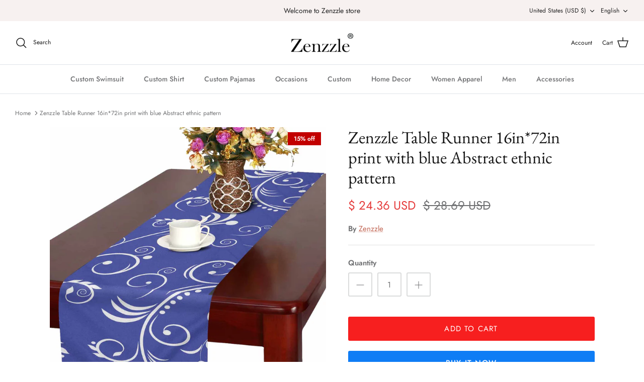

--- FILE ---
content_type: text/html; charset=utf-8
request_url: https://www.zenzzle.com/products/table-runner-16in-72in-print-with-blue-abstract-ethnic-pattern
body_size: 31782
content:
<!DOCTYPE html><html lang="en" dir="ltr">
<head>
  <!-- Symmetry 5.6.0 -->

  <title>
    Buy Zenzzle Table Runner 16in*72in print with blue Abstract ethnic pattern at the best price of [product_price] with free shipping
  </title>

  <meta charset="utf-8" />
<meta name="viewport" content="width=device-width,initial-scale=1.0" />
<meta http-equiv="X-UA-Compatible" content="IE=edge">

<link rel="preconnect" href="https://cdn.shopify.com" crossorigin>
<link rel="preconnect" href="https://fonts.shopify.com" crossorigin>
<link rel="preconnect" href="https://monorail-edge.shopifysvc.com"><link rel="preload" as="font" href="//www.zenzzle.com/cdn/fonts/jost/jost_n4.d47a1b6347ce4a4c9f437608011273009d91f2b7.woff2" type="font/woff2" crossorigin><link rel="preload" as="font" href="//www.zenzzle.com/cdn/fonts/jost/jost_n5.7c8497861ffd15f4e1284cd221f14658b0e95d61.woff2" type="font/woff2" crossorigin><link rel="preload" as="font" href="//www.zenzzle.com/cdn/fonts/ebgaramond/ebgaramond_n4.f03b4ad40330b0ec2af5bb96f169ce0df8a12bc0.woff2" type="font/woff2" crossorigin><link rel="preload" as="font" href="//www.zenzzle.com/cdn/fonts/jost/jost_n4.d47a1b6347ce4a4c9f437608011273009d91f2b7.woff2" type="font/woff2" crossorigin><link rel="preload" href="//www.zenzzle.com/cdn/shop/t/30/assets/vendor.min.js?v=11589511144441591071673424984" as="script">
<link rel="preload" href="//www.zenzzle.com/cdn/shop/t/30/assets/theme.js?v=48950849070434044161673424984" as="script"><link rel="canonical" href="https://www.zenzzle.com/products/table-runner-16in-72in-print-with-blue-abstract-ethnic-pattern" /><meta name="description" content="Zenzzle Table Runner 16&quot; x 72&quot; Type: Cotton Linen, 16&quot;(W) x 72&quot;(L) 11.39 Oz. Made of durable cotton linen cloth material. Lightweight, durable and could be folded away compactly. Multi-function, stylish decor to any room or table. Gentle hand wash separately in cold water; no shrink; no color ran.">
<style>
    @font-face {
  font-family: Jost;
  font-weight: 400;
  font-style: normal;
  font-display: fallback;
  src: url("//www.zenzzle.com/cdn/fonts/jost/jost_n4.d47a1b6347ce4a4c9f437608011273009d91f2b7.woff2") format("woff2"),
       url("//www.zenzzle.com/cdn/fonts/jost/jost_n4.791c46290e672b3f85c3d1c651ef2efa3819eadd.woff") format("woff");
}

    @font-face {
  font-family: Jost;
  font-weight: 700;
  font-style: normal;
  font-display: fallback;
  src: url("//www.zenzzle.com/cdn/fonts/jost/jost_n7.921dc18c13fa0b0c94c5e2517ffe06139c3615a3.woff2") format("woff2"),
       url("//www.zenzzle.com/cdn/fonts/jost/jost_n7.cbfc16c98c1e195f46c536e775e4e959c5f2f22b.woff") format("woff");
}

    @font-face {
  font-family: Jost;
  font-weight: 500;
  font-style: normal;
  font-display: fallback;
  src: url("//www.zenzzle.com/cdn/fonts/jost/jost_n5.7c8497861ffd15f4e1284cd221f14658b0e95d61.woff2") format("woff2"),
       url("//www.zenzzle.com/cdn/fonts/jost/jost_n5.fb6a06896db583cc2df5ba1b30d9c04383119dd9.woff") format("woff");
}

    @font-face {
  font-family: Jost;
  font-weight: 400;
  font-style: italic;
  font-display: fallback;
  src: url("//www.zenzzle.com/cdn/fonts/jost/jost_i4.b690098389649750ada222b9763d55796c5283a5.woff2") format("woff2"),
       url("//www.zenzzle.com/cdn/fonts/jost/jost_i4.fd766415a47e50b9e391ae7ec04e2ae25e7e28b0.woff") format("woff");
}

    @font-face {
  font-family: Jost;
  font-weight: 700;
  font-style: italic;
  font-display: fallback;
  src: url("//www.zenzzle.com/cdn/fonts/jost/jost_i7.d8201b854e41e19d7ed9b1a31fe4fe71deea6d3f.woff2") format("woff2"),
       url("//www.zenzzle.com/cdn/fonts/jost/jost_i7.eae515c34e26b6c853efddc3fc0c552e0de63757.woff") format("woff");
}

    @font-face {
  font-family: "EB Garamond";
  font-weight: 400;
  font-style: normal;
  font-display: fallback;
  src: url("//www.zenzzle.com/cdn/fonts/ebgaramond/ebgaramond_n4.f03b4ad40330b0ec2af5bb96f169ce0df8a12bc0.woff2") format("woff2"),
       url("//www.zenzzle.com/cdn/fonts/ebgaramond/ebgaramond_n4.73939a8b7fe7c6b6b560b459d64db062f2ba1a29.woff") format("woff");
}

    @font-face {
  font-family: Jost;
  font-weight: 400;
  font-style: normal;
  font-display: fallback;
  src: url("//www.zenzzle.com/cdn/fonts/jost/jost_n4.d47a1b6347ce4a4c9f437608011273009d91f2b7.woff2") format("woff2"),
       url("//www.zenzzle.com/cdn/fonts/jost/jost_n4.791c46290e672b3f85c3d1c651ef2efa3819eadd.woff") format("woff");
}

    @font-face {
  font-family: Jost;
  font-weight: 500;
  font-style: normal;
  font-display: fallback;
  src: url("//www.zenzzle.com/cdn/fonts/jost/jost_n5.7c8497861ffd15f4e1284cd221f14658b0e95d61.woff2") format("woff2"),
       url("//www.zenzzle.com/cdn/fonts/jost/jost_n5.fb6a06896db583cc2df5ba1b30d9c04383119dd9.woff") format("woff");
}

    @font-face {
  font-family: Jost;
  font-weight: 600;
  font-style: normal;
  font-display: fallback;
  src: url("//www.zenzzle.com/cdn/fonts/jost/jost_n6.ec1178db7a7515114a2d84e3dd680832b7af8b99.woff2") format("woff2"),
       url("//www.zenzzle.com/cdn/fonts/jost/jost_n6.b1178bb6bdd3979fef38e103a3816f6980aeaff9.woff") format("woff");
}

  </style>

  <meta property="og:site_name" content="Zenzzle">
<meta property="og:url" content="https://www.zenzzle.com/products/table-runner-16in-72in-print-with-blue-abstract-ethnic-pattern">
<meta property="og:title" content="Buy Zenzzle Table Runner 16in*72in print with blue Abstract ethnic pattern at the best price of [product_price] with free shipping">
<meta property="og:type" content="product">
<meta property="og:description" content="Zenzzle Table Runner 16&quot; x 72&quot; Type: Cotton Linen, 16&quot;(W) x 72&quot;(L) 11.39 Oz. Made of durable cotton linen cloth material. Lightweight, durable and could be folded away compactly. Multi-function, stylish decor to any room or table. Gentle hand wash separately in cold water; no shrink; no color ran."><meta property="og:image" content="http://www.zenzzle.com/cdn/shop/products/422E2B73F682498D4AFE04B77B22CE43_1200x1200.jpg?v=1571438894">
  <meta property="og:image:secure_url" content="https://www.zenzzle.com/cdn/shop/products/422E2B73F682498D4AFE04B77B22CE43_1200x1200.jpg?v=1571438894">
  <meta property="og:image:width" content="1200">
  <meta property="og:image:height" content="1200"><meta property="og:price:amount" content="24.36">
  <meta property="og:price:currency" content="USD"><meta name="twitter:card" content="summary_large_image">
<meta name="twitter:title" content="Buy Zenzzle Table Runner 16in*72in print with blue Abstract ethnic pattern at the best price of [product_price] with free shipping">
<meta name="twitter:description" content="Zenzzle Table Runner 16&quot; x 72&quot; Type: Cotton Linen, 16&quot;(W) x 72&quot;(L) 11.39 Oz. Made of durable cotton linen cloth material. Lightweight, durable and could be folded away compactly. Multi-function, stylish decor to any room or table. Gentle hand wash separately in cold water; no shrink; no color ran.">


  <link href="//www.zenzzle.com/cdn/shop/t/30/assets/styles.css?v=81419424021784584031759331949" rel="stylesheet" type="text/css" media="all" />
<script>
    window.theme = window.theme || {};
    theme.money_format_with_product_code_preference = "\u003cspan class=money\u003e$ {{amount}} USD\u003c\/span\u003e";
    theme.money_format_with_cart_code_preference = "\u003cspan class=money\u003e$ {{amount}} USD\u003c\/span\u003e";
    theme.money_format = "\u003cspan class=money\u003e$ {{amount}} USD\u003c\/span\u003e";
    theme.strings = {
      previous: "Previous",
      next: "Next",
      addressError: "Error looking up that address",
      addressNoResults: "No results for that address",
      addressQueryLimit: "You have exceeded the Google API usage limit. Consider upgrading to a \u003ca href=\"https:\/\/developers.google.com\/maps\/premium\/usage-limits\"\u003ePremium Plan\u003c\/a\u003e.",
      authError: "There was a problem authenticating your Google Maps API Key.",
      icon_labels_left: "Left",
      icon_labels_right: "Right",
      icon_labels_down: "Down",
      icon_labels_close: "Close",
      icon_labels_plus: "Plus",
      imageSlider: "Image slider",
      cart_terms_confirmation: "You must agree to the terms and conditions before continuing.",
      products_listing_from: "From",
      layout_live_search_see_all: "See all results",
      products_product_add_to_cart: "Add to Cart",
      products_variant_no_stock: "Sold out",
      products_variant_non_existent: "Unavailable",
      products_product_pick_a: "Pick a",
      general_navigation_menu_toggle_aria_label: "Toggle menu",
      general_accessibility_labels_close: "Close",
      products_product_adding_to_cart: "Adding",
      products_product_added_to_cart: "Added to cart",
      general_quick_search_pages: "Pages",
      general_quick_search_no_results: "Sorry, we couldn\u0026#39;t find any results",
      collections_general_see_all_subcollections: "See all..."
    };
    theme.routes = {
      cart_url: '/cart',
      cart_add_url: '/cart/add.js',
      cart_change_url: '/cart/change',
      predictive_search_url: '/search/suggest'
    };
    theme.settings = {
      cart_type: "drawer",
      quickbuy_style: "button",
      avoid_orphans: true
    };
    document.documentElement.classList.add('js');
  </script>

  <script>window.performance && window.performance.mark && window.performance.mark('shopify.content_for_header.start');</script><meta name="google-site-verification" content="AfnPGdt285uO3hSmsjIf_2SdowxAvumbsATtOIpV6z8">
<meta id="shopify-digital-wallet" name="shopify-digital-wallet" content="/16421095/digital_wallets/dialog">
<meta name="shopify-checkout-api-token" content="cf6ad6f2417a84e2759b8820da587dd0">
<meta id="in-context-paypal-metadata" data-shop-id="16421095" data-venmo-supported="false" data-environment="production" data-locale="en_US" data-paypal-v4="true" data-currency="USD">
<link rel="alternate" hreflang="x-default" href="https://www.zenzzle.com/products/table-runner-16in-72in-print-with-blue-abstract-ethnic-pattern">
<link rel="alternate" hreflang="en" href="https://www.zenzzle.com/products/table-runner-16in-72in-print-with-blue-abstract-ethnic-pattern">
<link rel="alternate" hreflang="ja" href="https://www.zenzzle.com/ja/products/table-runner-16in-72in-print-with-blue-abstract-ethnic-pattern">
<link rel="alternate" hreflang="de" href="https://www.zenzzle.com/de/products/table-runner-16in-72in-print-with-blue-abstract-ethnic-pattern">
<link rel="alternate" hreflang="it" href="https://www.zenzzle.com/it/products/table-runner-16in-72in-print-with-blue-abstract-ethnic-pattern">
<link rel="alternate" hreflang="es" href="https://www.zenzzle.com/es/products/table-runner-16in-72in-print-with-blue-abstract-ethnic-pattern">
<link rel="alternate" type="application/json+oembed" href="https://www.zenzzle.com/products/table-runner-16in-72in-print-with-blue-abstract-ethnic-pattern.oembed">
<script async="async" src="/checkouts/internal/preloads.js?locale=en-US"></script>
<script id="shopify-features" type="application/json">{"accessToken":"cf6ad6f2417a84e2759b8820da587dd0","betas":["rich-media-storefront-analytics"],"domain":"www.zenzzle.com","predictiveSearch":true,"shopId":16421095,"locale":"en"}</script>
<script>var Shopify = Shopify || {};
Shopify.shop = "zenzzle.myshopify.com";
Shopify.locale = "en";
Shopify.currency = {"active":"USD","rate":"1.0"};
Shopify.country = "US";
Shopify.theme = {"name":"Symmetry","id":122048610350,"schema_name":"Symmetry","schema_version":"5.6.0","theme_store_id":568,"role":"main"};
Shopify.theme.handle = "null";
Shopify.theme.style = {"id":null,"handle":null};
Shopify.cdnHost = "www.zenzzle.com/cdn";
Shopify.routes = Shopify.routes || {};
Shopify.routes.root = "/";</script>
<script type="module">!function(o){(o.Shopify=o.Shopify||{}).modules=!0}(window);</script>
<script>!function(o){function n(){var o=[];function n(){o.push(Array.prototype.slice.apply(arguments))}return n.q=o,n}var t=o.Shopify=o.Shopify||{};t.loadFeatures=n(),t.autoloadFeatures=n()}(window);</script>
<script id="shop-js-analytics" type="application/json">{"pageType":"product"}</script>
<script defer="defer" async type="module" src="//www.zenzzle.com/cdn/shopifycloud/shop-js/modules/v2/client.init-shop-cart-sync_BT-GjEfc.en.esm.js"></script>
<script defer="defer" async type="module" src="//www.zenzzle.com/cdn/shopifycloud/shop-js/modules/v2/chunk.common_D58fp_Oc.esm.js"></script>
<script defer="defer" async type="module" src="//www.zenzzle.com/cdn/shopifycloud/shop-js/modules/v2/chunk.modal_xMitdFEc.esm.js"></script>
<script type="module">
  await import("//www.zenzzle.com/cdn/shopifycloud/shop-js/modules/v2/client.init-shop-cart-sync_BT-GjEfc.en.esm.js");
await import("//www.zenzzle.com/cdn/shopifycloud/shop-js/modules/v2/chunk.common_D58fp_Oc.esm.js");
await import("//www.zenzzle.com/cdn/shopifycloud/shop-js/modules/v2/chunk.modal_xMitdFEc.esm.js");

  window.Shopify.SignInWithShop?.initShopCartSync?.({"fedCMEnabled":true,"windoidEnabled":true});

</script>
<script>(function() {
  var isLoaded = false;
  function asyncLoad() {
    if (isLoaded) return;
    isLoaded = true;
    var urls = ["https:\/\/assets.getuploadkit.com\/assets\/uploadkit-client.js?shop=zenzzle.myshopify.com","https:\/\/chimpstatic.com\/mcjs-connected\/js\/users\/9509308044f5be9795b6fdc4b\/819e8fc52b1cf1869661d2565.js?shop=zenzzle.myshopify.com","https:\/\/socialsharediscount.aaawebstore.com\/appfiles\/aaa-social-sh-script-1.js?shop=zenzzle.myshopify.com"];
    for (var i = 0; i < urls.length; i++) {
      var s = document.createElement('script');
      s.type = 'text/javascript';
      s.async = true;
      s.src = urls[i];
      var x = document.getElementsByTagName('script')[0];
      x.parentNode.insertBefore(s, x);
    }
  };
  if(window.attachEvent) {
    window.attachEvent('onload', asyncLoad);
  } else {
    window.addEventListener('load', asyncLoad, false);
  }
})();</script>
<script id="__st">var __st={"a":16421095,"offset":-28800,"reqid":"30b64d6e-88aa-4343-b89d-3444aba20ea2-1769033813","pageurl":"www.zenzzle.com\/products\/table-runner-16in-72in-print-with-blue-abstract-ethnic-pattern","u":"b19287f47a5b","p":"product","rtyp":"product","rid":682632216622};</script>
<script>window.ShopifyPaypalV4VisibilityTracking = true;</script>
<script id="captcha-bootstrap">!function(){'use strict';const t='contact',e='account',n='new_comment',o=[[t,t],['blogs',n],['comments',n],[t,'customer']],c=[[e,'customer_login'],[e,'guest_login'],[e,'recover_customer_password'],[e,'create_customer']],r=t=>t.map((([t,e])=>`form[action*='/${t}']:not([data-nocaptcha='true']) input[name='form_type'][value='${e}']`)).join(','),a=t=>()=>t?[...document.querySelectorAll(t)].map((t=>t.form)):[];function s(){const t=[...o],e=r(t);return a(e)}const i='password',u='form_key',d=['recaptcha-v3-token','g-recaptcha-response','h-captcha-response',i],f=()=>{try{return window.sessionStorage}catch{return}},m='__shopify_v',_=t=>t.elements[u];function p(t,e,n=!1){try{const o=window.sessionStorage,c=JSON.parse(o.getItem(e)),{data:r}=function(t){const{data:e,action:n}=t;return t[m]||n?{data:e,action:n}:{data:t,action:n}}(c);for(const[e,n]of Object.entries(r))t.elements[e]&&(t.elements[e].value=n);n&&o.removeItem(e)}catch(o){console.error('form repopulation failed',{error:o})}}const l='form_type',E='cptcha';function T(t){t.dataset[E]=!0}const w=window,h=w.document,L='Shopify',v='ce_forms',y='captcha';let A=!1;((t,e)=>{const n=(g='f06e6c50-85a8-45c8-87d0-21a2b65856fe',I='https://cdn.shopify.com/shopifycloud/storefront-forms-hcaptcha/ce_storefront_forms_captcha_hcaptcha.v1.5.2.iife.js',D={infoText:'Protected by hCaptcha',privacyText:'Privacy',termsText:'Terms'},(t,e,n)=>{const o=w[L][v],c=o.bindForm;if(c)return c(t,g,e,D).then(n);var r;o.q.push([[t,g,e,D],n]),r=I,A||(h.body.append(Object.assign(h.createElement('script'),{id:'captcha-provider',async:!0,src:r})),A=!0)});var g,I,D;w[L]=w[L]||{},w[L][v]=w[L][v]||{},w[L][v].q=[],w[L][y]=w[L][y]||{},w[L][y].protect=function(t,e){n(t,void 0,e),T(t)},Object.freeze(w[L][y]),function(t,e,n,w,h,L){const[v,y,A,g]=function(t,e,n){const i=e?o:[],u=t?c:[],d=[...i,...u],f=r(d),m=r(i),_=r(d.filter((([t,e])=>n.includes(e))));return[a(f),a(m),a(_),s()]}(w,h,L),I=t=>{const e=t.target;return e instanceof HTMLFormElement?e:e&&e.form},D=t=>v().includes(t);t.addEventListener('submit',(t=>{const e=I(t);if(!e)return;const n=D(e)&&!e.dataset.hcaptchaBound&&!e.dataset.recaptchaBound,o=_(e),c=g().includes(e)&&(!o||!o.value);(n||c)&&t.preventDefault(),c&&!n&&(function(t){try{if(!f())return;!function(t){const e=f();if(!e)return;const n=_(t);if(!n)return;const o=n.value;o&&e.removeItem(o)}(t);const e=Array.from(Array(32),(()=>Math.random().toString(36)[2])).join('');!function(t,e){_(t)||t.append(Object.assign(document.createElement('input'),{type:'hidden',name:u})),t.elements[u].value=e}(t,e),function(t,e){const n=f();if(!n)return;const o=[...t.querySelectorAll(`input[type='${i}']`)].map((({name:t})=>t)),c=[...d,...o],r={};for(const[a,s]of new FormData(t).entries())c.includes(a)||(r[a]=s);n.setItem(e,JSON.stringify({[m]:1,action:t.action,data:r}))}(t,e)}catch(e){console.error('failed to persist form',e)}}(e),e.submit())}));const S=(t,e)=>{t&&!t.dataset[E]&&(n(t,e.some((e=>e===t))),T(t))};for(const o of['focusin','change'])t.addEventListener(o,(t=>{const e=I(t);D(e)&&S(e,y())}));const B=e.get('form_key'),M=e.get(l),P=B&&M;t.addEventListener('DOMContentLoaded',(()=>{const t=y();if(P)for(const e of t)e.elements[l].value===M&&p(e,B);[...new Set([...A(),...v().filter((t=>'true'===t.dataset.shopifyCaptcha))])].forEach((e=>S(e,t)))}))}(h,new URLSearchParams(w.location.search),n,t,e,['guest_login'])})(!0,!0)}();</script>
<script integrity="sha256-4kQ18oKyAcykRKYeNunJcIwy7WH5gtpwJnB7kiuLZ1E=" data-source-attribution="shopify.loadfeatures" defer="defer" src="//www.zenzzle.com/cdn/shopifycloud/storefront/assets/storefront/load_feature-a0a9edcb.js" crossorigin="anonymous"></script>
<script data-source-attribution="shopify.dynamic_checkout.dynamic.init">var Shopify=Shopify||{};Shopify.PaymentButton=Shopify.PaymentButton||{isStorefrontPortableWallets:!0,init:function(){window.Shopify.PaymentButton.init=function(){};var t=document.createElement("script");t.src="https://www.zenzzle.com/cdn/shopifycloud/portable-wallets/latest/portable-wallets.en.js",t.type="module",document.head.appendChild(t)}};
</script>
<script data-source-attribution="shopify.dynamic_checkout.buyer_consent">
  function portableWalletsHideBuyerConsent(e){var t=document.getElementById("shopify-buyer-consent"),n=document.getElementById("shopify-subscription-policy-button");t&&n&&(t.classList.add("hidden"),t.setAttribute("aria-hidden","true"),n.removeEventListener("click",e))}function portableWalletsShowBuyerConsent(e){var t=document.getElementById("shopify-buyer-consent"),n=document.getElementById("shopify-subscription-policy-button");t&&n&&(t.classList.remove("hidden"),t.removeAttribute("aria-hidden"),n.addEventListener("click",e))}window.Shopify?.PaymentButton&&(window.Shopify.PaymentButton.hideBuyerConsent=portableWalletsHideBuyerConsent,window.Shopify.PaymentButton.showBuyerConsent=portableWalletsShowBuyerConsent);
</script>
<script>
  function portableWalletsCleanup(e){e&&e.src&&console.error("Failed to load portable wallets script "+e.src);var t=document.querySelectorAll("shopify-accelerated-checkout .shopify-payment-button__skeleton, shopify-accelerated-checkout-cart .wallet-cart-button__skeleton"),e=document.getElementById("shopify-buyer-consent");for(let e=0;e<t.length;e++)t[e].remove();e&&e.remove()}function portableWalletsNotLoadedAsModule(e){e instanceof ErrorEvent&&"string"==typeof e.message&&e.message.includes("import.meta")&&"string"==typeof e.filename&&e.filename.includes("portable-wallets")&&(window.removeEventListener("error",portableWalletsNotLoadedAsModule),window.Shopify.PaymentButton.failedToLoad=e,"loading"===document.readyState?document.addEventListener("DOMContentLoaded",window.Shopify.PaymentButton.init):window.Shopify.PaymentButton.init())}window.addEventListener("error",portableWalletsNotLoadedAsModule);
</script>

<script type="module" src="https://www.zenzzle.com/cdn/shopifycloud/portable-wallets/latest/portable-wallets.en.js" onError="portableWalletsCleanup(this)" crossorigin="anonymous"></script>
<script nomodule>
  document.addEventListener("DOMContentLoaded", portableWalletsCleanup);
</script>

<link id="shopify-accelerated-checkout-styles" rel="stylesheet" media="screen" href="https://www.zenzzle.com/cdn/shopifycloud/portable-wallets/latest/accelerated-checkout-backwards-compat.css" crossorigin="anonymous">
<style id="shopify-accelerated-checkout-cart">
        #shopify-buyer-consent {
  margin-top: 1em;
  display: inline-block;
  width: 100%;
}

#shopify-buyer-consent.hidden {
  display: none;
}

#shopify-subscription-policy-button {
  background: none;
  border: none;
  padding: 0;
  text-decoration: underline;
  font-size: inherit;
  cursor: pointer;
}

#shopify-subscription-policy-button::before {
  box-shadow: none;
}

      </style>
<script id="sections-script" data-sections="product-recommendations" defer="defer" src="//www.zenzzle.com/cdn/shop/t/30/compiled_assets/scripts.js?v=2329"></script>
<script>window.performance && window.performance.mark && window.performance.mark('shopify.content_for_header.end');</script>
<!-- BEGIN app block: shopify://apps/sds/blocks/sds_embed/171f33f4-a10c-4fe7-87d2-e590a249adf8 --><!-- <script defer="defer" src="https://cdn.shopify.com/extensions/019bc4f1-6d99-7b44-bca7-5ab9229f1907/hello-logan-10/assets/jquery-2.1.1.min.js"></script> -->

<script defer="defer" src="https://cdn.shopify.com/extensions/019bc4f1-6d99-7b44-bca7-5ab9229f1907/hello-logan-10/assets/jquery-2.1.1.min.js"></script>
<script defer="defer" src="https://cdn.shopify.com/extensions/019bc4f1-6d99-7b44-bca7-5ab9229f1907/hello-logan-10/assets/shopify-app.bundle.js"></script>
<script defer="defer" src="https://cdn.shopify.com/extensions/019bc4f1-6d99-7b44-bca7-5ab9229f1907/hello-logan-10/assets/shopify-c.bundle.js"></script>
<script defer="defer" src="https://cdn.shopify.com/extensions/019bc4f1-6d99-7b44-bca7-5ab9229f1907/hello-logan-10/assets/shopify-p.bundle.js"></script>
<input type="hidden" id="ziwei-designer-info" value="Zenzzle" />

<!-- END app block --><script src="https://cdn.shopify.com/extensions/019bc4f1-6d99-7b44-bca7-5ab9229f1907/hello-logan-10/assets/sds.js" type="text/javascript" defer="defer"></script>
<link href="https://cdn.shopify.com/extensions/019bc4f1-6d99-7b44-bca7-5ab9229f1907/hello-logan-10/assets/font.css" rel="stylesheet" type="text/css" media="all">
<link href="https://monorail-edge.shopifysvc.com" rel="dns-prefetch">
<script>(function(){if ("sendBeacon" in navigator && "performance" in window) {try {var session_token_from_headers = performance.getEntriesByType('navigation')[0].serverTiming.find(x => x.name == '_s').description;} catch {var session_token_from_headers = undefined;}var session_cookie_matches = document.cookie.match(/_shopify_s=([^;]*)/);var session_token_from_cookie = session_cookie_matches && session_cookie_matches.length === 2 ? session_cookie_matches[1] : "";var session_token = session_token_from_headers || session_token_from_cookie || "";function handle_abandonment_event(e) {var entries = performance.getEntries().filter(function(entry) {return /monorail-edge.shopifysvc.com/.test(entry.name);});if (!window.abandonment_tracked && entries.length === 0) {window.abandonment_tracked = true;var currentMs = Date.now();var navigation_start = performance.timing.navigationStart;var payload = {shop_id: 16421095,url: window.location.href,navigation_start,duration: currentMs - navigation_start,session_token,page_type: "product"};window.navigator.sendBeacon("https://monorail-edge.shopifysvc.com/v1/produce", JSON.stringify({schema_id: "online_store_buyer_site_abandonment/1.1",payload: payload,metadata: {event_created_at_ms: currentMs,event_sent_at_ms: currentMs}}));}}window.addEventListener('pagehide', handle_abandonment_event);}}());</script>
<script id="web-pixels-manager-setup">(function e(e,d,r,n,o){if(void 0===o&&(o={}),!Boolean(null===(a=null===(i=window.Shopify)||void 0===i?void 0:i.analytics)||void 0===a?void 0:a.replayQueue)){var i,a;window.Shopify=window.Shopify||{};var t=window.Shopify;t.analytics=t.analytics||{};var s=t.analytics;s.replayQueue=[],s.publish=function(e,d,r){return s.replayQueue.push([e,d,r]),!0};try{self.performance.mark("wpm:start")}catch(e){}var l=function(){var e={modern:/Edge?\/(1{2}[4-9]|1[2-9]\d|[2-9]\d{2}|\d{4,})\.\d+(\.\d+|)|Firefox\/(1{2}[4-9]|1[2-9]\d|[2-9]\d{2}|\d{4,})\.\d+(\.\d+|)|Chrom(ium|e)\/(9{2}|\d{3,})\.\d+(\.\d+|)|(Maci|X1{2}).+ Version\/(15\.\d+|(1[6-9]|[2-9]\d|\d{3,})\.\d+)([,.]\d+|)( \(\w+\)|)( Mobile\/\w+|) Safari\/|Chrome.+OPR\/(9{2}|\d{3,})\.\d+\.\d+|(CPU[ +]OS|iPhone[ +]OS|CPU[ +]iPhone|CPU IPhone OS|CPU iPad OS)[ +]+(15[._]\d+|(1[6-9]|[2-9]\d|\d{3,})[._]\d+)([._]\d+|)|Android:?[ /-](13[3-9]|1[4-9]\d|[2-9]\d{2}|\d{4,})(\.\d+|)(\.\d+|)|Android.+Firefox\/(13[5-9]|1[4-9]\d|[2-9]\d{2}|\d{4,})\.\d+(\.\d+|)|Android.+Chrom(ium|e)\/(13[3-9]|1[4-9]\d|[2-9]\d{2}|\d{4,})\.\d+(\.\d+|)|SamsungBrowser\/([2-9]\d|\d{3,})\.\d+/,legacy:/Edge?\/(1[6-9]|[2-9]\d|\d{3,})\.\d+(\.\d+|)|Firefox\/(5[4-9]|[6-9]\d|\d{3,})\.\d+(\.\d+|)|Chrom(ium|e)\/(5[1-9]|[6-9]\d|\d{3,})\.\d+(\.\d+|)([\d.]+$|.*Safari\/(?![\d.]+ Edge\/[\d.]+$))|(Maci|X1{2}).+ Version\/(10\.\d+|(1[1-9]|[2-9]\d|\d{3,})\.\d+)([,.]\d+|)( \(\w+\)|)( Mobile\/\w+|) Safari\/|Chrome.+OPR\/(3[89]|[4-9]\d|\d{3,})\.\d+\.\d+|(CPU[ +]OS|iPhone[ +]OS|CPU[ +]iPhone|CPU IPhone OS|CPU iPad OS)[ +]+(10[._]\d+|(1[1-9]|[2-9]\d|\d{3,})[._]\d+)([._]\d+|)|Android:?[ /-](13[3-9]|1[4-9]\d|[2-9]\d{2}|\d{4,})(\.\d+|)(\.\d+|)|Mobile Safari.+OPR\/([89]\d|\d{3,})\.\d+\.\d+|Android.+Firefox\/(13[5-9]|1[4-9]\d|[2-9]\d{2}|\d{4,})\.\d+(\.\d+|)|Android.+Chrom(ium|e)\/(13[3-9]|1[4-9]\d|[2-9]\d{2}|\d{4,})\.\d+(\.\d+|)|Android.+(UC? ?Browser|UCWEB|U3)[ /]?(15\.([5-9]|\d{2,})|(1[6-9]|[2-9]\d|\d{3,})\.\d+)\.\d+|SamsungBrowser\/(5\.\d+|([6-9]|\d{2,})\.\d+)|Android.+MQ{2}Browser\/(14(\.(9|\d{2,})|)|(1[5-9]|[2-9]\d|\d{3,})(\.\d+|))(\.\d+|)|K[Aa][Ii]OS\/(3\.\d+|([4-9]|\d{2,})\.\d+)(\.\d+|)/},d=e.modern,r=e.legacy,n=navigator.userAgent;return n.match(d)?"modern":n.match(r)?"legacy":"unknown"}(),u="modern"===l?"modern":"legacy",c=(null!=n?n:{modern:"",legacy:""})[u],f=function(e){return[e.baseUrl,"/wpm","/b",e.hashVersion,"modern"===e.buildTarget?"m":"l",".js"].join("")}({baseUrl:d,hashVersion:r,buildTarget:u}),m=function(e){var d=e.version,r=e.bundleTarget,n=e.surface,o=e.pageUrl,i=e.monorailEndpoint;return{emit:function(e){var a=e.status,t=e.errorMsg,s=(new Date).getTime(),l=JSON.stringify({metadata:{event_sent_at_ms:s},events:[{schema_id:"web_pixels_manager_load/3.1",payload:{version:d,bundle_target:r,page_url:o,status:a,surface:n,error_msg:t},metadata:{event_created_at_ms:s}}]});if(!i)return console&&console.warn&&console.warn("[Web Pixels Manager] No Monorail endpoint provided, skipping logging."),!1;try{return self.navigator.sendBeacon.bind(self.navigator)(i,l)}catch(e){}var u=new XMLHttpRequest;try{return u.open("POST",i,!0),u.setRequestHeader("Content-Type","text/plain"),u.send(l),!0}catch(e){return console&&console.warn&&console.warn("[Web Pixels Manager] Got an unhandled error while logging to Monorail."),!1}}}}({version:r,bundleTarget:l,surface:e.surface,pageUrl:self.location.href,monorailEndpoint:e.monorailEndpoint});try{o.browserTarget=l,function(e){var d=e.src,r=e.async,n=void 0===r||r,o=e.onload,i=e.onerror,a=e.sri,t=e.scriptDataAttributes,s=void 0===t?{}:t,l=document.createElement("script"),u=document.querySelector("head"),c=document.querySelector("body");if(l.async=n,l.src=d,a&&(l.integrity=a,l.crossOrigin="anonymous"),s)for(var f in s)if(Object.prototype.hasOwnProperty.call(s,f))try{l.dataset[f]=s[f]}catch(e){}if(o&&l.addEventListener("load",o),i&&l.addEventListener("error",i),u)u.appendChild(l);else{if(!c)throw new Error("Did not find a head or body element to append the script");c.appendChild(l)}}({src:f,async:!0,onload:function(){if(!function(){var e,d;return Boolean(null===(d=null===(e=window.Shopify)||void 0===e?void 0:e.analytics)||void 0===d?void 0:d.initialized)}()){var d=window.webPixelsManager.init(e)||void 0;if(d){var r=window.Shopify.analytics;r.replayQueue.forEach((function(e){var r=e[0],n=e[1],o=e[2];d.publishCustomEvent(r,n,o)})),r.replayQueue=[],r.publish=d.publishCustomEvent,r.visitor=d.visitor,r.initialized=!0}}},onerror:function(){return m.emit({status:"failed",errorMsg:"".concat(f," has failed to load")})},sri:function(e){var d=/^sha384-[A-Za-z0-9+/=]+$/;return"string"==typeof e&&d.test(e)}(c)?c:"",scriptDataAttributes:o}),m.emit({status:"loading"})}catch(e){m.emit({status:"failed",errorMsg:(null==e?void 0:e.message)||"Unknown error"})}}})({shopId: 16421095,storefrontBaseUrl: "https://www.zenzzle.com",extensionsBaseUrl: "https://extensions.shopifycdn.com/cdn/shopifycloud/web-pixels-manager",monorailEndpoint: "https://monorail-edge.shopifysvc.com/unstable/produce_batch",surface: "storefront-renderer",enabledBetaFlags: ["2dca8a86"],webPixelsConfigList: [{"id":"717979694","configuration":"{\"config\":\"{\\\"google_tag_ids\\\":[\\\"G-S72SRDYNLW\\\"],\\\"target_country\\\":\\\"US\\\",\\\"gtag_events\\\":[{\\\"type\\\":\\\"begin_checkout\\\",\\\"action_label\\\":\\\"G-S72SRDYNLW\\\"},{\\\"type\\\":\\\"search\\\",\\\"action_label\\\":\\\"G-S72SRDYNLW\\\"},{\\\"type\\\":\\\"view_item\\\",\\\"action_label\\\":\\\"G-S72SRDYNLW\\\"},{\\\"type\\\":\\\"purchase\\\",\\\"action_label\\\":\\\"G-S72SRDYNLW\\\"},{\\\"type\\\":\\\"page_view\\\",\\\"action_label\\\":\\\"G-S72SRDYNLW\\\"},{\\\"type\\\":\\\"add_payment_info\\\",\\\"action_label\\\":\\\"G-S72SRDYNLW\\\"},{\\\"type\\\":\\\"add_to_cart\\\",\\\"action_label\\\":\\\"G-S72SRDYNLW\\\"}],\\\"enable_monitoring_mode\\\":false}\"}","eventPayloadVersion":"v1","runtimeContext":"OPEN","scriptVersion":"b2a88bafab3e21179ed38636efcd8a93","type":"APP","apiClientId":1780363,"privacyPurposes":[],"dataSharingAdjustments":{"protectedCustomerApprovalScopes":["read_customer_address","read_customer_email","read_customer_name","read_customer_personal_data","read_customer_phone"]}},{"id":"204800046","configuration":"{\"pixelCode\":\"CATD6TRC77U928K452J0\"}","eventPayloadVersion":"v1","runtimeContext":"STRICT","scriptVersion":"22e92c2ad45662f435e4801458fb78cc","type":"APP","apiClientId":4383523,"privacyPurposes":["ANALYTICS","MARKETING","SALE_OF_DATA"],"dataSharingAdjustments":{"protectedCustomerApprovalScopes":["read_customer_address","read_customer_email","read_customer_name","read_customer_personal_data","read_customer_phone"]}},{"id":"108298286","configuration":"{\"pixel_id\":\"431461090924073\",\"pixel_type\":\"facebook_pixel\",\"metaapp_system_user_token\":\"-\"}","eventPayloadVersion":"v1","runtimeContext":"OPEN","scriptVersion":"ca16bc87fe92b6042fbaa3acc2fbdaa6","type":"APP","apiClientId":2329312,"privacyPurposes":["ANALYTICS","MARKETING","SALE_OF_DATA"],"dataSharingAdjustments":{"protectedCustomerApprovalScopes":["read_customer_address","read_customer_email","read_customer_name","read_customer_personal_data","read_customer_phone"]}},{"id":"39485486","eventPayloadVersion":"v1","runtimeContext":"LAX","scriptVersion":"1","type":"CUSTOM","privacyPurposes":["MARKETING"],"name":"Meta pixel (migrated)"},{"id":"shopify-app-pixel","configuration":"{}","eventPayloadVersion":"v1","runtimeContext":"STRICT","scriptVersion":"0450","apiClientId":"shopify-pixel","type":"APP","privacyPurposes":["ANALYTICS","MARKETING"]},{"id":"shopify-custom-pixel","eventPayloadVersion":"v1","runtimeContext":"LAX","scriptVersion":"0450","apiClientId":"shopify-pixel","type":"CUSTOM","privacyPurposes":["ANALYTICS","MARKETING"]}],isMerchantRequest: false,initData: {"shop":{"name":"Zenzzle","paymentSettings":{"currencyCode":"USD"},"myshopifyDomain":"zenzzle.myshopify.com","countryCode":"CN","storefrontUrl":"https:\/\/www.zenzzle.com"},"customer":null,"cart":null,"checkout":null,"productVariants":[{"price":{"amount":24.36,"currencyCode":"USD"},"product":{"title":"Zenzzle Table Runner 16in*72in print with blue Abstract ethnic pattern","vendor":"Zenzzle","id":"682632216622","untranslatedTitle":"Zenzzle Table Runner 16in*72in print with blue Abstract ethnic pattern","url":"\/products\/table-runner-16in-72in-print-with-blue-abstract-ethnic-pattern","type":"Table Runner"},"id":"7840567492654","image":{"src":"\/\/www.zenzzle.com\/cdn\/shop\/products\/422E2B73F682498D4AFE04B77B22CE43.jpg?v=1571438894"},"sku":"DG132958D","title":"16in*72in","untranslatedTitle":"16in*72in"}],"purchasingCompany":null},},"https://www.zenzzle.com/cdn","fcfee988w5aeb613cpc8e4bc33m6693e112",{"modern":"","legacy":""},{"shopId":"16421095","storefrontBaseUrl":"https:\/\/www.zenzzle.com","extensionBaseUrl":"https:\/\/extensions.shopifycdn.com\/cdn\/shopifycloud\/web-pixels-manager","surface":"storefront-renderer","enabledBetaFlags":"[\"2dca8a86\"]","isMerchantRequest":"false","hashVersion":"fcfee988w5aeb613cpc8e4bc33m6693e112","publish":"custom","events":"[[\"page_viewed\",{}],[\"product_viewed\",{\"productVariant\":{\"price\":{\"amount\":24.36,\"currencyCode\":\"USD\"},\"product\":{\"title\":\"Zenzzle Table Runner 16in*72in print with blue Abstract ethnic pattern\",\"vendor\":\"Zenzzle\",\"id\":\"682632216622\",\"untranslatedTitle\":\"Zenzzle Table Runner 16in*72in print with blue Abstract ethnic pattern\",\"url\":\"\/products\/table-runner-16in-72in-print-with-blue-abstract-ethnic-pattern\",\"type\":\"Table Runner\"},\"id\":\"7840567492654\",\"image\":{\"src\":\"\/\/www.zenzzle.com\/cdn\/shop\/products\/422E2B73F682498D4AFE04B77B22CE43.jpg?v=1571438894\"},\"sku\":\"DG132958D\",\"title\":\"16in*72in\",\"untranslatedTitle\":\"16in*72in\"}}]]"});</script><script>
  window.ShopifyAnalytics = window.ShopifyAnalytics || {};
  window.ShopifyAnalytics.meta = window.ShopifyAnalytics.meta || {};
  window.ShopifyAnalytics.meta.currency = 'USD';
  var meta = {"product":{"id":682632216622,"gid":"gid:\/\/shopify\/Product\/682632216622","vendor":"Zenzzle","type":"Table Runner","handle":"table-runner-16in-72in-print-with-blue-abstract-ethnic-pattern","variants":[{"id":7840567492654,"price":2436,"name":"Zenzzle Table Runner 16in*72in print with blue Abstract ethnic pattern - 16in*72in","public_title":"16in*72in","sku":"DG132958D"}],"remote":false},"page":{"pageType":"product","resourceType":"product","resourceId":682632216622,"requestId":"30b64d6e-88aa-4343-b89d-3444aba20ea2-1769033813"}};
  for (var attr in meta) {
    window.ShopifyAnalytics.meta[attr] = meta[attr];
  }
</script>
<script class="analytics">
  (function () {
    var customDocumentWrite = function(content) {
      var jquery = null;

      if (window.jQuery) {
        jquery = window.jQuery;
      } else if (window.Checkout && window.Checkout.$) {
        jquery = window.Checkout.$;
      }

      if (jquery) {
        jquery('body').append(content);
      }
    };

    var hasLoggedConversion = function(token) {
      if (token) {
        return document.cookie.indexOf('loggedConversion=' + token) !== -1;
      }
      return false;
    }

    var setCookieIfConversion = function(token) {
      if (token) {
        var twoMonthsFromNow = new Date(Date.now());
        twoMonthsFromNow.setMonth(twoMonthsFromNow.getMonth() + 2);

        document.cookie = 'loggedConversion=' + token + '; expires=' + twoMonthsFromNow;
      }
    }

    var trekkie = window.ShopifyAnalytics.lib = window.trekkie = window.trekkie || [];
    if (trekkie.integrations) {
      return;
    }
    trekkie.methods = [
      'identify',
      'page',
      'ready',
      'track',
      'trackForm',
      'trackLink'
    ];
    trekkie.factory = function(method) {
      return function() {
        var args = Array.prototype.slice.call(arguments);
        args.unshift(method);
        trekkie.push(args);
        return trekkie;
      };
    };
    for (var i = 0; i < trekkie.methods.length; i++) {
      var key = trekkie.methods[i];
      trekkie[key] = trekkie.factory(key);
    }
    trekkie.load = function(config) {
      trekkie.config = config || {};
      trekkie.config.initialDocumentCookie = document.cookie;
      var first = document.getElementsByTagName('script')[0];
      var script = document.createElement('script');
      script.type = 'text/javascript';
      script.onerror = function(e) {
        var scriptFallback = document.createElement('script');
        scriptFallback.type = 'text/javascript';
        scriptFallback.onerror = function(error) {
                var Monorail = {
      produce: function produce(monorailDomain, schemaId, payload) {
        var currentMs = new Date().getTime();
        var event = {
          schema_id: schemaId,
          payload: payload,
          metadata: {
            event_created_at_ms: currentMs,
            event_sent_at_ms: currentMs
          }
        };
        return Monorail.sendRequest("https://" + monorailDomain + "/v1/produce", JSON.stringify(event));
      },
      sendRequest: function sendRequest(endpointUrl, payload) {
        // Try the sendBeacon API
        if (window && window.navigator && typeof window.navigator.sendBeacon === 'function' && typeof window.Blob === 'function' && !Monorail.isIos12()) {
          var blobData = new window.Blob([payload], {
            type: 'text/plain'
          });

          if (window.navigator.sendBeacon(endpointUrl, blobData)) {
            return true;
          } // sendBeacon was not successful

        } // XHR beacon

        var xhr = new XMLHttpRequest();

        try {
          xhr.open('POST', endpointUrl);
          xhr.setRequestHeader('Content-Type', 'text/plain');
          xhr.send(payload);
        } catch (e) {
          console.log(e);
        }

        return false;
      },
      isIos12: function isIos12() {
        return window.navigator.userAgent.lastIndexOf('iPhone; CPU iPhone OS 12_') !== -1 || window.navigator.userAgent.lastIndexOf('iPad; CPU OS 12_') !== -1;
      }
    };
    Monorail.produce('monorail-edge.shopifysvc.com',
      'trekkie_storefront_load_errors/1.1',
      {shop_id: 16421095,
      theme_id: 122048610350,
      app_name: "storefront",
      context_url: window.location.href,
      source_url: "//www.zenzzle.com/cdn/s/trekkie.storefront.9615f8e10e499e09ff0451d383e936edfcfbbf47.min.js"});

        };
        scriptFallback.async = true;
        scriptFallback.src = '//www.zenzzle.com/cdn/s/trekkie.storefront.9615f8e10e499e09ff0451d383e936edfcfbbf47.min.js';
        first.parentNode.insertBefore(scriptFallback, first);
      };
      script.async = true;
      script.src = '//www.zenzzle.com/cdn/s/trekkie.storefront.9615f8e10e499e09ff0451d383e936edfcfbbf47.min.js';
      first.parentNode.insertBefore(script, first);
    };
    trekkie.load(
      {"Trekkie":{"appName":"storefront","development":false,"defaultAttributes":{"shopId":16421095,"isMerchantRequest":null,"themeId":122048610350,"themeCityHash":"1855436732961369038","contentLanguage":"en","currency":"USD","eventMetadataId":"80ef1af4-f071-4a61-b309-fd5b890e79ec"},"isServerSideCookieWritingEnabled":true,"monorailRegion":"shop_domain","enabledBetaFlags":["65f19447"]},"Session Attribution":{},"S2S":{"facebookCapiEnabled":true,"source":"trekkie-storefront-renderer","apiClientId":580111}}
    );

    var loaded = false;
    trekkie.ready(function() {
      if (loaded) return;
      loaded = true;

      window.ShopifyAnalytics.lib = window.trekkie;

      var originalDocumentWrite = document.write;
      document.write = customDocumentWrite;
      try { window.ShopifyAnalytics.merchantGoogleAnalytics.call(this); } catch(error) {};
      document.write = originalDocumentWrite;

      window.ShopifyAnalytics.lib.page(null,{"pageType":"product","resourceType":"product","resourceId":682632216622,"requestId":"30b64d6e-88aa-4343-b89d-3444aba20ea2-1769033813","shopifyEmitted":true});

      var match = window.location.pathname.match(/checkouts\/(.+)\/(thank_you|post_purchase)/)
      var token = match? match[1]: undefined;
      if (!hasLoggedConversion(token)) {
        setCookieIfConversion(token);
        window.ShopifyAnalytics.lib.track("Viewed Product",{"currency":"USD","variantId":7840567492654,"productId":682632216622,"productGid":"gid:\/\/shopify\/Product\/682632216622","name":"Zenzzle Table Runner 16in*72in print with blue Abstract ethnic pattern - 16in*72in","price":"24.36","sku":"DG132958D","brand":"Zenzzle","variant":"16in*72in","category":"Table Runner","nonInteraction":true,"remote":false},undefined,undefined,{"shopifyEmitted":true});
      window.ShopifyAnalytics.lib.track("monorail:\/\/trekkie_storefront_viewed_product\/1.1",{"currency":"USD","variantId":7840567492654,"productId":682632216622,"productGid":"gid:\/\/shopify\/Product\/682632216622","name":"Zenzzle Table Runner 16in*72in print with blue Abstract ethnic pattern - 16in*72in","price":"24.36","sku":"DG132958D","brand":"Zenzzle","variant":"16in*72in","category":"Table Runner","nonInteraction":true,"remote":false,"referer":"https:\/\/www.zenzzle.com\/products\/table-runner-16in-72in-print-with-blue-abstract-ethnic-pattern"});
      }
    });


        var eventsListenerScript = document.createElement('script');
        eventsListenerScript.async = true;
        eventsListenerScript.src = "//www.zenzzle.com/cdn/shopifycloud/storefront/assets/shop_events_listener-3da45d37.js";
        document.getElementsByTagName('head')[0].appendChild(eventsListenerScript);

})();</script>
  <script>
  if (!window.ga || (window.ga && typeof window.ga !== 'function')) {
    window.ga = function ga() {
      (window.ga.q = window.ga.q || []).push(arguments);
      if (window.Shopify && window.Shopify.analytics && typeof window.Shopify.analytics.publish === 'function') {
        window.Shopify.analytics.publish("ga_stub_called", {}, {sendTo: "google_osp_migration"});
      }
      console.error("Shopify's Google Analytics stub called with:", Array.from(arguments), "\nSee https://help.shopify.com/manual/promoting-marketing/pixels/pixel-migration#google for more information.");
    };
    if (window.Shopify && window.Shopify.analytics && typeof window.Shopify.analytics.publish === 'function') {
      window.Shopify.analytics.publish("ga_stub_initialized", {}, {sendTo: "google_osp_migration"});
    }
  }
</script>
<script
  defer
  src="https://www.zenzzle.com/cdn/shopifycloud/perf-kit/shopify-perf-kit-3.0.4.min.js"
  data-application="storefront-renderer"
  data-shop-id="16421095"
  data-render-region="gcp-us-central1"
  data-page-type="product"
  data-theme-instance-id="122048610350"
  data-theme-name="Symmetry"
  data-theme-version="5.6.0"
  data-monorail-region="shop_domain"
  data-resource-timing-sampling-rate="10"
  data-shs="true"
  data-shs-beacon="true"
  data-shs-export-with-fetch="true"
  data-shs-logs-sample-rate="1"
  data-shs-beacon-endpoint="https://www.zenzzle.com/api/collect"
></script>
</head>

<body class="template-product
" data-cc-animate-timeout="0"><script>
      if ('IntersectionObserver' in window) {
        document.body.classList.add("cc-animate-enabled");
      }
    </script><a class="skip-link visually-hidden" href="#content">Skip to content</a>

  <div id="shopify-section-announcement-bar" class="shopify-section section-announcement-bar">

<div id="section-id-announcement-bar" class="announcement-bar announcement-bar--with-announcement" data-section-type="announcement-bar" data-cc-animate>
    <style data-shopify>
      #section-id-announcement-bar {
        --announcement-background: #f7f1f0;
        --announcement-text: #212121;
        --link-underline: rgba(33, 33, 33, 0.6);
        --announcement-font-size: 14px;
      }
    </style>

    <div class="container container--no-max">
      <div class="announcement-bar__left desktop-only">
        
          


        
      </div>

      <div class="announcement-bar__middle"><div class="announcement-bar__announcements"><div class="announcement" >
                <div class="announcement__text"><p>Welcome to Zenzzle store</p></div>
              </div><div class="announcement announcement--inactive" >
                <div class="announcement__text"><p>Personalized Valentine's Day gift with face up 35% OFF -  Free shipping 3-5 working days delivered</p></div>
              </div></div>
          <div class="announcement-bar__announcement-controller">
            <button class="announcement-button announcement-button--previous notabutton" aria-label="Previous"><svg xmlns="http://www.w3.org/2000/svg" width="24" height="24" viewBox="0 0 24 24" fill="none" stroke="currentColor" stroke-width="2" stroke-linecap="round" stroke-linejoin="round" class="feather feather-chevron-left"><title>Left</title><polyline points="15 18 9 12 15 6"></polyline></svg></button><button class="announcement-button announcement-button--next notabutton" aria-label="Next"><svg xmlns="http://www.w3.org/2000/svg" width="24" height="24" viewBox="0 0 24 24" fill="none" stroke="currentColor" stroke-width="2" stroke-linecap="round" stroke-linejoin="round" class="feather feather-chevron-right"><title>Right</title><polyline points="9 18 15 12 9 6"></polyline></svg></button>
          </div></div>

      <div class="announcement-bar__right desktop-only">
        
        
          <div class="header-disclosures">
            <form method="post" action="/localization" id="localization_form_annbar" accept-charset="UTF-8" class="selectors-form" enctype="multipart/form-data"><input type="hidden" name="form_type" value="localization" /><input type="hidden" name="utf8" value="✓" /><input type="hidden" name="_method" value="put" /><input type="hidden" name="return_to" value="/products/table-runner-16in-72in-print-with-blue-abstract-ethnic-pattern" /><div class="selectors-form__item">
      <h2 class="visually-hidden" id="country-heading-annbar">
        Currency
      </h2>

      <div class="disclosure" data-disclosure-country>
        <button type="button" class="disclosure__toggle" aria-expanded="false" aria-controls="country-list-annbar" aria-describedby="country-heading-annbar" data-disclosure-toggle>
          United States (USD&nbsp;$)
          <span class="disclosure__toggle-arrow" role="presentation"><svg xmlns="http://www.w3.org/2000/svg" width="24" height="24" viewBox="0 0 24 24" fill="none" stroke="currentColor" stroke-width="2" stroke-linecap="round" stroke-linejoin="round" class="feather feather-chevron-down"><title>Down</title><polyline points="6 9 12 15 18 9"></polyline></svg></span>
        </button>
        <ul id="country-list-annbar" class="disclosure-list" data-disclosure-list>
          
            <li class="disclosure-list__item">
              <a class="disclosure-list__option disclosure-option-with-parts" href="#" data-value="AF" data-disclosure-option>
                <span class="disclosure-option-with-parts__part">Afghanistan</span> <span class="disclosure-option-with-parts__part">(USD&nbsp;$)</span>
              </a>
            </li>
            <li class="disclosure-list__item">
              <a class="disclosure-list__option disclosure-option-with-parts" href="#" data-value="AX" data-disclosure-option>
                <span class="disclosure-option-with-parts__part">Åland Islands</span> <span class="disclosure-option-with-parts__part">(USD&nbsp;$)</span>
              </a>
            </li>
            <li class="disclosure-list__item">
              <a class="disclosure-list__option disclosure-option-with-parts" href="#" data-value="AL" data-disclosure-option>
                <span class="disclosure-option-with-parts__part">Albania</span> <span class="disclosure-option-with-parts__part">(USD&nbsp;$)</span>
              </a>
            </li>
            <li class="disclosure-list__item">
              <a class="disclosure-list__option disclosure-option-with-parts" href="#" data-value="DZ" data-disclosure-option>
                <span class="disclosure-option-with-parts__part">Algeria</span> <span class="disclosure-option-with-parts__part">(USD&nbsp;$)</span>
              </a>
            </li>
            <li class="disclosure-list__item">
              <a class="disclosure-list__option disclosure-option-with-parts" href="#" data-value="AD" data-disclosure-option>
                <span class="disclosure-option-with-parts__part">Andorra</span> <span class="disclosure-option-with-parts__part">(USD&nbsp;$)</span>
              </a>
            </li>
            <li class="disclosure-list__item">
              <a class="disclosure-list__option disclosure-option-with-parts" href="#" data-value="AO" data-disclosure-option>
                <span class="disclosure-option-with-parts__part">Angola</span> <span class="disclosure-option-with-parts__part">(USD&nbsp;$)</span>
              </a>
            </li>
            <li class="disclosure-list__item">
              <a class="disclosure-list__option disclosure-option-with-parts" href="#" data-value="AI" data-disclosure-option>
                <span class="disclosure-option-with-parts__part">Anguilla</span> <span class="disclosure-option-with-parts__part">(USD&nbsp;$)</span>
              </a>
            </li>
            <li class="disclosure-list__item">
              <a class="disclosure-list__option disclosure-option-with-parts" href="#" data-value="AG" data-disclosure-option>
                <span class="disclosure-option-with-parts__part">Antigua &amp; Barbuda</span> <span class="disclosure-option-with-parts__part">(USD&nbsp;$)</span>
              </a>
            </li>
            <li class="disclosure-list__item">
              <a class="disclosure-list__option disclosure-option-with-parts" href="#" data-value="AR" data-disclosure-option>
                <span class="disclosure-option-with-parts__part">Argentina</span> <span class="disclosure-option-with-parts__part">(USD&nbsp;$)</span>
              </a>
            </li>
            <li class="disclosure-list__item">
              <a class="disclosure-list__option disclosure-option-with-parts" href="#" data-value="AM" data-disclosure-option>
                <span class="disclosure-option-with-parts__part">Armenia</span> <span class="disclosure-option-with-parts__part">(USD&nbsp;$)</span>
              </a>
            </li>
            <li class="disclosure-list__item">
              <a class="disclosure-list__option disclosure-option-with-parts" href="#" data-value="AW" data-disclosure-option>
                <span class="disclosure-option-with-parts__part">Aruba</span> <span class="disclosure-option-with-parts__part">(USD&nbsp;$)</span>
              </a>
            </li>
            <li class="disclosure-list__item">
              <a class="disclosure-list__option disclosure-option-with-parts" href="#" data-value="AC" data-disclosure-option>
                <span class="disclosure-option-with-parts__part">Ascension Island</span> <span class="disclosure-option-with-parts__part">(USD&nbsp;$)</span>
              </a>
            </li>
            <li class="disclosure-list__item">
              <a class="disclosure-list__option disclosure-option-with-parts" href="#" data-value="AU" data-disclosure-option>
                <span class="disclosure-option-with-parts__part">Australia</span> <span class="disclosure-option-with-parts__part">(USD&nbsp;$)</span>
              </a>
            </li>
            <li class="disclosure-list__item">
              <a class="disclosure-list__option disclosure-option-with-parts" href="#" data-value="AT" data-disclosure-option>
                <span class="disclosure-option-with-parts__part">Austria</span> <span class="disclosure-option-with-parts__part">(USD&nbsp;$)</span>
              </a>
            </li>
            <li class="disclosure-list__item">
              <a class="disclosure-list__option disclosure-option-with-parts" href="#" data-value="AZ" data-disclosure-option>
                <span class="disclosure-option-with-parts__part">Azerbaijan</span> <span class="disclosure-option-with-parts__part">(USD&nbsp;$)</span>
              </a>
            </li>
            <li class="disclosure-list__item">
              <a class="disclosure-list__option disclosure-option-with-parts" href="#" data-value="BS" data-disclosure-option>
                <span class="disclosure-option-with-parts__part">Bahamas</span> <span class="disclosure-option-with-parts__part">(USD&nbsp;$)</span>
              </a>
            </li>
            <li class="disclosure-list__item">
              <a class="disclosure-list__option disclosure-option-with-parts" href="#" data-value="BH" data-disclosure-option>
                <span class="disclosure-option-with-parts__part">Bahrain</span> <span class="disclosure-option-with-parts__part">(USD&nbsp;$)</span>
              </a>
            </li>
            <li class="disclosure-list__item">
              <a class="disclosure-list__option disclosure-option-with-parts" href="#" data-value="BD" data-disclosure-option>
                <span class="disclosure-option-with-parts__part">Bangladesh</span> <span class="disclosure-option-with-parts__part">(USD&nbsp;$)</span>
              </a>
            </li>
            <li class="disclosure-list__item">
              <a class="disclosure-list__option disclosure-option-with-parts" href="#" data-value="BB" data-disclosure-option>
                <span class="disclosure-option-with-parts__part">Barbados</span> <span class="disclosure-option-with-parts__part">(USD&nbsp;$)</span>
              </a>
            </li>
            <li class="disclosure-list__item">
              <a class="disclosure-list__option disclosure-option-with-parts" href="#" data-value="BY" data-disclosure-option>
                <span class="disclosure-option-with-parts__part">Belarus</span> <span class="disclosure-option-with-parts__part">(USD&nbsp;$)</span>
              </a>
            </li>
            <li class="disclosure-list__item">
              <a class="disclosure-list__option disclosure-option-with-parts" href="#" data-value="BE" data-disclosure-option>
                <span class="disclosure-option-with-parts__part">Belgium</span> <span class="disclosure-option-with-parts__part">(USD&nbsp;$)</span>
              </a>
            </li>
            <li class="disclosure-list__item">
              <a class="disclosure-list__option disclosure-option-with-parts" href="#" data-value="BZ" data-disclosure-option>
                <span class="disclosure-option-with-parts__part">Belize</span> <span class="disclosure-option-with-parts__part">(USD&nbsp;$)</span>
              </a>
            </li>
            <li class="disclosure-list__item">
              <a class="disclosure-list__option disclosure-option-with-parts" href="#" data-value="BJ" data-disclosure-option>
                <span class="disclosure-option-with-parts__part">Benin</span> <span class="disclosure-option-with-parts__part">(USD&nbsp;$)</span>
              </a>
            </li>
            <li class="disclosure-list__item">
              <a class="disclosure-list__option disclosure-option-with-parts" href="#" data-value="BM" data-disclosure-option>
                <span class="disclosure-option-with-parts__part">Bermuda</span> <span class="disclosure-option-with-parts__part">(USD&nbsp;$)</span>
              </a>
            </li>
            <li class="disclosure-list__item">
              <a class="disclosure-list__option disclosure-option-with-parts" href="#" data-value="BT" data-disclosure-option>
                <span class="disclosure-option-with-parts__part">Bhutan</span> <span class="disclosure-option-with-parts__part">(USD&nbsp;$)</span>
              </a>
            </li>
            <li class="disclosure-list__item">
              <a class="disclosure-list__option disclosure-option-with-parts" href="#" data-value="BO" data-disclosure-option>
                <span class="disclosure-option-with-parts__part">Bolivia</span> <span class="disclosure-option-with-parts__part">(USD&nbsp;$)</span>
              </a>
            </li>
            <li class="disclosure-list__item">
              <a class="disclosure-list__option disclosure-option-with-parts" href="#" data-value="BA" data-disclosure-option>
                <span class="disclosure-option-with-parts__part">Bosnia &amp; Herzegovina</span> <span class="disclosure-option-with-parts__part">(USD&nbsp;$)</span>
              </a>
            </li>
            <li class="disclosure-list__item">
              <a class="disclosure-list__option disclosure-option-with-parts" href="#" data-value="BW" data-disclosure-option>
                <span class="disclosure-option-with-parts__part">Botswana</span> <span class="disclosure-option-with-parts__part">(USD&nbsp;$)</span>
              </a>
            </li>
            <li class="disclosure-list__item">
              <a class="disclosure-list__option disclosure-option-with-parts" href="#" data-value="BR" data-disclosure-option>
                <span class="disclosure-option-with-parts__part">Brazil</span> <span class="disclosure-option-with-parts__part">(USD&nbsp;$)</span>
              </a>
            </li>
            <li class="disclosure-list__item">
              <a class="disclosure-list__option disclosure-option-with-parts" href="#" data-value="IO" data-disclosure-option>
                <span class="disclosure-option-with-parts__part">British Indian Ocean Territory</span> <span class="disclosure-option-with-parts__part">(USD&nbsp;$)</span>
              </a>
            </li>
            <li class="disclosure-list__item">
              <a class="disclosure-list__option disclosure-option-with-parts" href="#" data-value="VG" data-disclosure-option>
                <span class="disclosure-option-with-parts__part">British Virgin Islands</span> <span class="disclosure-option-with-parts__part">(USD&nbsp;$)</span>
              </a>
            </li>
            <li class="disclosure-list__item">
              <a class="disclosure-list__option disclosure-option-with-parts" href="#" data-value="BN" data-disclosure-option>
                <span class="disclosure-option-with-parts__part">Brunei</span> <span class="disclosure-option-with-parts__part">(USD&nbsp;$)</span>
              </a>
            </li>
            <li class="disclosure-list__item">
              <a class="disclosure-list__option disclosure-option-with-parts" href="#" data-value="BG" data-disclosure-option>
                <span class="disclosure-option-with-parts__part">Bulgaria</span> <span class="disclosure-option-with-parts__part">(USD&nbsp;$)</span>
              </a>
            </li>
            <li class="disclosure-list__item">
              <a class="disclosure-list__option disclosure-option-with-parts" href="#" data-value="BF" data-disclosure-option>
                <span class="disclosure-option-with-parts__part">Burkina Faso</span> <span class="disclosure-option-with-parts__part">(USD&nbsp;$)</span>
              </a>
            </li>
            <li class="disclosure-list__item">
              <a class="disclosure-list__option disclosure-option-with-parts" href="#" data-value="BI" data-disclosure-option>
                <span class="disclosure-option-with-parts__part">Burundi</span> <span class="disclosure-option-with-parts__part">(USD&nbsp;$)</span>
              </a>
            </li>
            <li class="disclosure-list__item">
              <a class="disclosure-list__option disclosure-option-with-parts" href="#" data-value="KH" data-disclosure-option>
                <span class="disclosure-option-with-parts__part">Cambodia</span> <span class="disclosure-option-with-parts__part">(USD&nbsp;$)</span>
              </a>
            </li>
            <li class="disclosure-list__item">
              <a class="disclosure-list__option disclosure-option-with-parts" href="#" data-value="CM" data-disclosure-option>
                <span class="disclosure-option-with-parts__part">Cameroon</span> <span class="disclosure-option-with-parts__part">(USD&nbsp;$)</span>
              </a>
            </li>
            <li class="disclosure-list__item">
              <a class="disclosure-list__option disclosure-option-with-parts" href="#" data-value="CA" data-disclosure-option>
                <span class="disclosure-option-with-parts__part">Canada</span> <span class="disclosure-option-with-parts__part">(USD&nbsp;$)</span>
              </a>
            </li>
            <li class="disclosure-list__item">
              <a class="disclosure-list__option disclosure-option-with-parts" href="#" data-value="CV" data-disclosure-option>
                <span class="disclosure-option-with-parts__part">Cape Verde</span> <span class="disclosure-option-with-parts__part">(USD&nbsp;$)</span>
              </a>
            </li>
            <li class="disclosure-list__item">
              <a class="disclosure-list__option disclosure-option-with-parts" href="#" data-value="BQ" data-disclosure-option>
                <span class="disclosure-option-with-parts__part">Caribbean Netherlands</span> <span class="disclosure-option-with-parts__part">(USD&nbsp;$)</span>
              </a>
            </li>
            <li class="disclosure-list__item">
              <a class="disclosure-list__option disclosure-option-with-parts" href="#" data-value="KY" data-disclosure-option>
                <span class="disclosure-option-with-parts__part">Cayman Islands</span> <span class="disclosure-option-with-parts__part">(USD&nbsp;$)</span>
              </a>
            </li>
            <li class="disclosure-list__item">
              <a class="disclosure-list__option disclosure-option-with-parts" href="#" data-value="CF" data-disclosure-option>
                <span class="disclosure-option-with-parts__part">Central African Republic</span> <span class="disclosure-option-with-parts__part">(USD&nbsp;$)</span>
              </a>
            </li>
            <li class="disclosure-list__item">
              <a class="disclosure-list__option disclosure-option-with-parts" href="#" data-value="TD" data-disclosure-option>
                <span class="disclosure-option-with-parts__part">Chad</span> <span class="disclosure-option-with-parts__part">(USD&nbsp;$)</span>
              </a>
            </li>
            <li class="disclosure-list__item">
              <a class="disclosure-list__option disclosure-option-with-parts" href="#" data-value="CL" data-disclosure-option>
                <span class="disclosure-option-with-parts__part">Chile</span> <span class="disclosure-option-with-parts__part">(USD&nbsp;$)</span>
              </a>
            </li>
            <li class="disclosure-list__item">
              <a class="disclosure-list__option disclosure-option-with-parts" href="#" data-value="CN" data-disclosure-option>
                <span class="disclosure-option-with-parts__part">China</span> <span class="disclosure-option-with-parts__part">(USD&nbsp;$)</span>
              </a>
            </li>
            <li class="disclosure-list__item">
              <a class="disclosure-list__option disclosure-option-with-parts" href="#" data-value="CX" data-disclosure-option>
                <span class="disclosure-option-with-parts__part">Christmas Island</span> <span class="disclosure-option-with-parts__part">(USD&nbsp;$)</span>
              </a>
            </li>
            <li class="disclosure-list__item">
              <a class="disclosure-list__option disclosure-option-with-parts" href="#" data-value="CC" data-disclosure-option>
                <span class="disclosure-option-with-parts__part">Cocos (Keeling) Islands</span> <span class="disclosure-option-with-parts__part">(USD&nbsp;$)</span>
              </a>
            </li>
            <li class="disclosure-list__item">
              <a class="disclosure-list__option disclosure-option-with-parts" href="#" data-value="CO" data-disclosure-option>
                <span class="disclosure-option-with-parts__part">Colombia</span> <span class="disclosure-option-with-parts__part">(USD&nbsp;$)</span>
              </a>
            </li>
            <li class="disclosure-list__item">
              <a class="disclosure-list__option disclosure-option-with-parts" href="#" data-value="KM" data-disclosure-option>
                <span class="disclosure-option-with-parts__part">Comoros</span> <span class="disclosure-option-with-parts__part">(USD&nbsp;$)</span>
              </a>
            </li>
            <li class="disclosure-list__item">
              <a class="disclosure-list__option disclosure-option-with-parts" href="#" data-value="CG" data-disclosure-option>
                <span class="disclosure-option-with-parts__part">Congo - Brazzaville</span> <span class="disclosure-option-with-parts__part">(USD&nbsp;$)</span>
              </a>
            </li>
            <li class="disclosure-list__item">
              <a class="disclosure-list__option disclosure-option-with-parts" href="#" data-value="CD" data-disclosure-option>
                <span class="disclosure-option-with-parts__part">Congo - Kinshasa</span> <span class="disclosure-option-with-parts__part">(USD&nbsp;$)</span>
              </a>
            </li>
            <li class="disclosure-list__item">
              <a class="disclosure-list__option disclosure-option-with-parts" href="#" data-value="CK" data-disclosure-option>
                <span class="disclosure-option-with-parts__part">Cook Islands</span> <span class="disclosure-option-with-parts__part">(USD&nbsp;$)</span>
              </a>
            </li>
            <li class="disclosure-list__item">
              <a class="disclosure-list__option disclosure-option-with-parts" href="#" data-value="CR" data-disclosure-option>
                <span class="disclosure-option-with-parts__part">Costa Rica</span> <span class="disclosure-option-with-parts__part">(USD&nbsp;$)</span>
              </a>
            </li>
            <li class="disclosure-list__item">
              <a class="disclosure-list__option disclosure-option-with-parts" href="#" data-value="CI" data-disclosure-option>
                <span class="disclosure-option-with-parts__part">Côte d’Ivoire</span> <span class="disclosure-option-with-parts__part">(USD&nbsp;$)</span>
              </a>
            </li>
            <li class="disclosure-list__item">
              <a class="disclosure-list__option disclosure-option-with-parts" href="#" data-value="HR" data-disclosure-option>
                <span class="disclosure-option-with-parts__part">Croatia</span> <span class="disclosure-option-with-parts__part">(USD&nbsp;$)</span>
              </a>
            </li>
            <li class="disclosure-list__item">
              <a class="disclosure-list__option disclosure-option-with-parts" href="#" data-value="CW" data-disclosure-option>
                <span class="disclosure-option-with-parts__part">Curaçao</span> <span class="disclosure-option-with-parts__part">(USD&nbsp;$)</span>
              </a>
            </li>
            <li class="disclosure-list__item">
              <a class="disclosure-list__option disclosure-option-with-parts" href="#" data-value="CY" data-disclosure-option>
                <span class="disclosure-option-with-parts__part">Cyprus</span> <span class="disclosure-option-with-parts__part">(USD&nbsp;$)</span>
              </a>
            </li>
            <li class="disclosure-list__item">
              <a class="disclosure-list__option disclosure-option-with-parts" href="#" data-value="CZ" data-disclosure-option>
                <span class="disclosure-option-with-parts__part">Czechia</span> <span class="disclosure-option-with-parts__part">(USD&nbsp;$)</span>
              </a>
            </li>
            <li class="disclosure-list__item">
              <a class="disclosure-list__option disclosure-option-with-parts" href="#" data-value="DK" data-disclosure-option>
                <span class="disclosure-option-with-parts__part">Denmark</span> <span class="disclosure-option-with-parts__part">(USD&nbsp;$)</span>
              </a>
            </li>
            <li class="disclosure-list__item">
              <a class="disclosure-list__option disclosure-option-with-parts" href="#" data-value="DJ" data-disclosure-option>
                <span class="disclosure-option-with-parts__part">Djibouti</span> <span class="disclosure-option-with-parts__part">(USD&nbsp;$)</span>
              </a>
            </li>
            <li class="disclosure-list__item">
              <a class="disclosure-list__option disclosure-option-with-parts" href="#" data-value="DM" data-disclosure-option>
                <span class="disclosure-option-with-parts__part">Dominica</span> <span class="disclosure-option-with-parts__part">(USD&nbsp;$)</span>
              </a>
            </li>
            <li class="disclosure-list__item">
              <a class="disclosure-list__option disclosure-option-with-parts" href="#" data-value="DO" data-disclosure-option>
                <span class="disclosure-option-with-parts__part">Dominican Republic</span> <span class="disclosure-option-with-parts__part">(USD&nbsp;$)</span>
              </a>
            </li>
            <li class="disclosure-list__item">
              <a class="disclosure-list__option disclosure-option-with-parts" href="#" data-value="EC" data-disclosure-option>
                <span class="disclosure-option-with-parts__part">Ecuador</span> <span class="disclosure-option-with-parts__part">(USD&nbsp;$)</span>
              </a>
            </li>
            <li class="disclosure-list__item">
              <a class="disclosure-list__option disclosure-option-with-parts" href="#" data-value="EG" data-disclosure-option>
                <span class="disclosure-option-with-parts__part">Egypt</span> <span class="disclosure-option-with-parts__part">(USD&nbsp;$)</span>
              </a>
            </li>
            <li class="disclosure-list__item">
              <a class="disclosure-list__option disclosure-option-with-parts" href="#" data-value="SV" data-disclosure-option>
                <span class="disclosure-option-with-parts__part">El Salvador</span> <span class="disclosure-option-with-parts__part">(USD&nbsp;$)</span>
              </a>
            </li>
            <li class="disclosure-list__item">
              <a class="disclosure-list__option disclosure-option-with-parts" href="#" data-value="GQ" data-disclosure-option>
                <span class="disclosure-option-with-parts__part">Equatorial Guinea</span> <span class="disclosure-option-with-parts__part">(USD&nbsp;$)</span>
              </a>
            </li>
            <li class="disclosure-list__item">
              <a class="disclosure-list__option disclosure-option-with-parts" href="#" data-value="ER" data-disclosure-option>
                <span class="disclosure-option-with-parts__part">Eritrea</span> <span class="disclosure-option-with-parts__part">(USD&nbsp;$)</span>
              </a>
            </li>
            <li class="disclosure-list__item">
              <a class="disclosure-list__option disclosure-option-with-parts" href="#" data-value="EE" data-disclosure-option>
                <span class="disclosure-option-with-parts__part">Estonia</span> <span class="disclosure-option-with-parts__part">(USD&nbsp;$)</span>
              </a>
            </li>
            <li class="disclosure-list__item">
              <a class="disclosure-list__option disclosure-option-with-parts" href="#" data-value="SZ" data-disclosure-option>
                <span class="disclosure-option-with-parts__part">Eswatini</span> <span class="disclosure-option-with-parts__part">(USD&nbsp;$)</span>
              </a>
            </li>
            <li class="disclosure-list__item">
              <a class="disclosure-list__option disclosure-option-with-parts" href="#" data-value="ET" data-disclosure-option>
                <span class="disclosure-option-with-parts__part">Ethiopia</span> <span class="disclosure-option-with-parts__part">(USD&nbsp;$)</span>
              </a>
            </li>
            <li class="disclosure-list__item">
              <a class="disclosure-list__option disclosure-option-with-parts" href="#" data-value="FK" data-disclosure-option>
                <span class="disclosure-option-with-parts__part">Falkland Islands</span> <span class="disclosure-option-with-parts__part">(USD&nbsp;$)</span>
              </a>
            </li>
            <li class="disclosure-list__item">
              <a class="disclosure-list__option disclosure-option-with-parts" href="#" data-value="FO" data-disclosure-option>
                <span class="disclosure-option-with-parts__part">Faroe Islands</span> <span class="disclosure-option-with-parts__part">(USD&nbsp;$)</span>
              </a>
            </li>
            <li class="disclosure-list__item">
              <a class="disclosure-list__option disclosure-option-with-parts" href="#" data-value="FJ" data-disclosure-option>
                <span class="disclosure-option-with-parts__part">Fiji</span> <span class="disclosure-option-with-parts__part">(USD&nbsp;$)</span>
              </a>
            </li>
            <li class="disclosure-list__item">
              <a class="disclosure-list__option disclosure-option-with-parts" href="#" data-value="FI" data-disclosure-option>
                <span class="disclosure-option-with-parts__part">Finland</span> <span class="disclosure-option-with-parts__part">(USD&nbsp;$)</span>
              </a>
            </li>
            <li class="disclosure-list__item">
              <a class="disclosure-list__option disclosure-option-with-parts" href="#" data-value="FR" data-disclosure-option>
                <span class="disclosure-option-with-parts__part">France</span> <span class="disclosure-option-with-parts__part">(USD&nbsp;$)</span>
              </a>
            </li>
            <li class="disclosure-list__item">
              <a class="disclosure-list__option disclosure-option-with-parts" href="#" data-value="GF" data-disclosure-option>
                <span class="disclosure-option-with-parts__part">French Guiana</span> <span class="disclosure-option-with-parts__part">(USD&nbsp;$)</span>
              </a>
            </li>
            <li class="disclosure-list__item">
              <a class="disclosure-list__option disclosure-option-with-parts" href="#" data-value="PF" data-disclosure-option>
                <span class="disclosure-option-with-parts__part">French Polynesia</span> <span class="disclosure-option-with-parts__part">(USD&nbsp;$)</span>
              </a>
            </li>
            <li class="disclosure-list__item">
              <a class="disclosure-list__option disclosure-option-with-parts" href="#" data-value="TF" data-disclosure-option>
                <span class="disclosure-option-with-parts__part">French Southern Territories</span> <span class="disclosure-option-with-parts__part">(USD&nbsp;$)</span>
              </a>
            </li>
            <li class="disclosure-list__item">
              <a class="disclosure-list__option disclosure-option-with-parts" href="#" data-value="GA" data-disclosure-option>
                <span class="disclosure-option-with-parts__part">Gabon</span> <span class="disclosure-option-with-parts__part">(USD&nbsp;$)</span>
              </a>
            </li>
            <li class="disclosure-list__item">
              <a class="disclosure-list__option disclosure-option-with-parts" href="#" data-value="GM" data-disclosure-option>
                <span class="disclosure-option-with-parts__part">Gambia</span> <span class="disclosure-option-with-parts__part">(USD&nbsp;$)</span>
              </a>
            </li>
            <li class="disclosure-list__item">
              <a class="disclosure-list__option disclosure-option-with-parts" href="#" data-value="GE" data-disclosure-option>
                <span class="disclosure-option-with-parts__part">Georgia</span> <span class="disclosure-option-with-parts__part">(USD&nbsp;$)</span>
              </a>
            </li>
            <li class="disclosure-list__item">
              <a class="disclosure-list__option disclosure-option-with-parts" href="#" data-value="DE" data-disclosure-option>
                <span class="disclosure-option-with-parts__part">Germany</span> <span class="disclosure-option-with-parts__part">(USD&nbsp;$)</span>
              </a>
            </li>
            <li class="disclosure-list__item">
              <a class="disclosure-list__option disclosure-option-with-parts" href="#" data-value="GH" data-disclosure-option>
                <span class="disclosure-option-with-parts__part">Ghana</span> <span class="disclosure-option-with-parts__part">(USD&nbsp;$)</span>
              </a>
            </li>
            <li class="disclosure-list__item">
              <a class="disclosure-list__option disclosure-option-with-parts" href="#" data-value="GI" data-disclosure-option>
                <span class="disclosure-option-with-parts__part">Gibraltar</span> <span class="disclosure-option-with-parts__part">(USD&nbsp;$)</span>
              </a>
            </li>
            <li class="disclosure-list__item">
              <a class="disclosure-list__option disclosure-option-with-parts" href="#" data-value="GR" data-disclosure-option>
                <span class="disclosure-option-with-parts__part">Greece</span> <span class="disclosure-option-with-parts__part">(USD&nbsp;$)</span>
              </a>
            </li>
            <li class="disclosure-list__item">
              <a class="disclosure-list__option disclosure-option-with-parts" href="#" data-value="GL" data-disclosure-option>
                <span class="disclosure-option-with-parts__part">Greenland</span> <span class="disclosure-option-with-parts__part">(USD&nbsp;$)</span>
              </a>
            </li>
            <li class="disclosure-list__item">
              <a class="disclosure-list__option disclosure-option-with-parts" href="#" data-value="GD" data-disclosure-option>
                <span class="disclosure-option-with-parts__part">Grenada</span> <span class="disclosure-option-with-parts__part">(USD&nbsp;$)</span>
              </a>
            </li>
            <li class="disclosure-list__item">
              <a class="disclosure-list__option disclosure-option-with-parts" href="#" data-value="GP" data-disclosure-option>
                <span class="disclosure-option-with-parts__part">Guadeloupe</span> <span class="disclosure-option-with-parts__part">(USD&nbsp;$)</span>
              </a>
            </li>
            <li class="disclosure-list__item">
              <a class="disclosure-list__option disclosure-option-with-parts" href="#" data-value="GT" data-disclosure-option>
                <span class="disclosure-option-with-parts__part">Guatemala</span> <span class="disclosure-option-with-parts__part">(USD&nbsp;$)</span>
              </a>
            </li>
            <li class="disclosure-list__item">
              <a class="disclosure-list__option disclosure-option-with-parts" href="#" data-value="GG" data-disclosure-option>
                <span class="disclosure-option-with-parts__part">Guernsey</span> <span class="disclosure-option-with-parts__part">(USD&nbsp;$)</span>
              </a>
            </li>
            <li class="disclosure-list__item">
              <a class="disclosure-list__option disclosure-option-with-parts" href="#" data-value="GN" data-disclosure-option>
                <span class="disclosure-option-with-parts__part">Guinea</span> <span class="disclosure-option-with-parts__part">(USD&nbsp;$)</span>
              </a>
            </li>
            <li class="disclosure-list__item">
              <a class="disclosure-list__option disclosure-option-with-parts" href="#" data-value="GW" data-disclosure-option>
                <span class="disclosure-option-with-parts__part">Guinea-Bissau</span> <span class="disclosure-option-with-parts__part">(USD&nbsp;$)</span>
              </a>
            </li>
            <li class="disclosure-list__item">
              <a class="disclosure-list__option disclosure-option-with-parts" href="#" data-value="GY" data-disclosure-option>
                <span class="disclosure-option-with-parts__part">Guyana</span> <span class="disclosure-option-with-parts__part">(USD&nbsp;$)</span>
              </a>
            </li>
            <li class="disclosure-list__item">
              <a class="disclosure-list__option disclosure-option-with-parts" href="#" data-value="HT" data-disclosure-option>
                <span class="disclosure-option-with-parts__part">Haiti</span> <span class="disclosure-option-with-parts__part">(USD&nbsp;$)</span>
              </a>
            </li>
            <li class="disclosure-list__item">
              <a class="disclosure-list__option disclosure-option-with-parts" href="#" data-value="HN" data-disclosure-option>
                <span class="disclosure-option-with-parts__part">Honduras</span> <span class="disclosure-option-with-parts__part">(USD&nbsp;$)</span>
              </a>
            </li>
            <li class="disclosure-list__item">
              <a class="disclosure-list__option disclosure-option-with-parts" href="#" data-value="HK" data-disclosure-option>
                <span class="disclosure-option-with-parts__part">Hong Kong SAR</span> <span class="disclosure-option-with-parts__part">(USD&nbsp;$)</span>
              </a>
            </li>
            <li class="disclosure-list__item">
              <a class="disclosure-list__option disclosure-option-with-parts" href="#" data-value="HU" data-disclosure-option>
                <span class="disclosure-option-with-parts__part">Hungary</span> <span class="disclosure-option-with-parts__part">(USD&nbsp;$)</span>
              </a>
            </li>
            <li class="disclosure-list__item">
              <a class="disclosure-list__option disclosure-option-with-parts" href="#" data-value="IS" data-disclosure-option>
                <span class="disclosure-option-with-parts__part">Iceland</span> <span class="disclosure-option-with-parts__part">(USD&nbsp;$)</span>
              </a>
            </li>
            <li class="disclosure-list__item">
              <a class="disclosure-list__option disclosure-option-with-parts" href="#" data-value="IN" data-disclosure-option>
                <span class="disclosure-option-with-parts__part">India</span> <span class="disclosure-option-with-parts__part">(USD&nbsp;$)</span>
              </a>
            </li>
            <li class="disclosure-list__item">
              <a class="disclosure-list__option disclosure-option-with-parts" href="#" data-value="ID" data-disclosure-option>
                <span class="disclosure-option-with-parts__part">Indonesia</span> <span class="disclosure-option-with-parts__part">(USD&nbsp;$)</span>
              </a>
            </li>
            <li class="disclosure-list__item">
              <a class="disclosure-list__option disclosure-option-with-parts" href="#" data-value="IQ" data-disclosure-option>
                <span class="disclosure-option-with-parts__part">Iraq</span> <span class="disclosure-option-with-parts__part">(USD&nbsp;$)</span>
              </a>
            </li>
            <li class="disclosure-list__item">
              <a class="disclosure-list__option disclosure-option-with-parts" href="#" data-value="IE" data-disclosure-option>
                <span class="disclosure-option-with-parts__part">Ireland</span> <span class="disclosure-option-with-parts__part">(USD&nbsp;$)</span>
              </a>
            </li>
            <li class="disclosure-list__item">
              <a class="disclosure-list__option disclosure-option-with-parts" href="#" data-value="IM" data-disclosure-option>
                <span class="disclosure-option-with-parts__part">Isle of Man</span> <span class="disclosure-option-with-parts__part">(USD&nbsp;$)</span>
              </a>
            </li>
            <li class="disclosure-list__item">
              <a class="disclosure-list__option disclosure-option-with-parts" href="#" data-value="IL" data-disclosure-option>
                <span class="disclosure-option-with-parts__part">Israel</span> <span class="disclosure-option-with-parts__part">(USD&nbsp;$)</span>
              </a>
            </li>
            <li class="disclosure-list__item">
              <a class="disclosure-list__option disclosure-option-with-parts" href="#" data-value="IT" data-disclosure-option>
                <span class="disclosure-option-with-parts__part">Italy</span> <span class="disclosure-option-with-parts__part">(USD&nbsp;$)</span>
              </a>
            </li>
            <li class="disclosure-list__item">
              <a class="disclosure-list__option disclosure-option-with-parts" href="#" data-value="JM" data-disclosure-option>
                <span class="disclosure-option-with-parts__part">Jamaica</span> <span class="disclosure-option-with-parts__part">(USD&nbsp;$)</span>
              </a>
            </li>
            <li class="disclosure-list__item">
              <a class="disclosure-list__option disclosure-option-with-parts" href="#" data-value="JP" data-disclosure-option>
                <span class="disclosure-option-with-parts__part">Japan</span> <span class="disclosure-option-with-parts__part">(USD&nbsp;$)</span>
              </a>
            </li>
            <li class="disclosure-list__item">
              <a class="disclosure-list__option disclosure-option-with-parts" href="#" data-value="JE" data-disclosure-option>
                <span class="disclosure-option-with-parts__part">Jersey</span> <span class="disclosure-option-with-parts__part">(USD&nbsp;$)</span>
              </a>
            </li>
            <li class="disclosure-list__item">
              <a class="disclosure-list__option disclosure-option-with-parts" href="#" data-value="JO" data-disclosure-option>
                <span class="disclosure-option-with-parts__part">Jordan</span> <span class="disclosure-option-with-parts__part">(USD&nbsp;$)</span>
              </a>
            </li>
            <li class="disclosure-list__item">
              <a class="disclosure-list__option disclosure-option-with-parts" href="#" data-value="KZ" data-disclosure-option>
                <span class="disclosure-option-with-parts__part">Kazakhstan</span> <span class="disclosure-option-with-parts__part">(USD&nbsp;$)</span>
              </a>
            </li>
            <li class="disclosure-list__item">
              <a class="disclosure-list__option disclosure-option-with-parts" href="#" data-value="KE" data-disclosure-option>
                <span class="disclosure-option-with-parts__part">Kenya</span> <span class="disclosure-option-with-parts__part">(USD&nbsp;$)</span>
              </a>
            </li>
            <li class="disclosure-list__item">
              <a class="disclosure-list__option disclosure-option-with-parts" href="#" data-value="KI" data-disclosure-option>
                <span class="disclosure-option-with-parts__part">Kiribati</span> <span class="disclosure-option-with-parts__part">(USD&nbsp;$)</span>
              </a>
            </li>
            <li class="disclosure-list__item">
              <a class="disclosure-list__option disclosure-option-with-parts" href="#" data-value="XK" data-disclosure-option>
                <span class="disclosure-option-with-parts__part">Kosovo</span> <span class="disclosure-option-with-parts__part">(USD&nbsp;$)</span>
              </a>
            </li>
            <li class="disclosure-list__item">
              <a class="disclosure-list__option disclosure-option-with-parts" href="#" data-value="KW" data-disclosure-option>
                <span class="disclosure-option-with-parts__part">Kuwait</span> <span class="disclosure-option-with-parts__part">(USD&nbsp;$)</span>
              </a>
            </li>
            <li class="disclosure-list__item">
              <a class="disclosure-list__option disclosure-option-with-parts" href="#" data-value="KG" data-disclosure-option>
                <span class="disclosure-option-with-parts__part">Kyrgyzstan</span> <span class="disclosure-option-with-parts__part">(USD&nbsp;$)</span>
              </a>
            </li>
            <li class="disclosure-list__item">
              <a class="disclosure-list__option disclosure-option-with-parts" href="#" data-value="LA" data-disclosure-option>
                <span class="disclosure-option-with-parts__part">Laos</span> <span class="disclosure-option-with-parts__part">(USD&nbsp;$)</span>
              </a>
            </li>
            <li class="disclosure-list__item">
              <a class="disclosure-list__option disclosure-option-with-parts" href="#" data-value="LV" data-disclosure-option>
                <span class="disclosure-option-with-parts__part">Latvia</span> <span class="disclosure-option-with-parts__part">(USD&nbsp;$)</span>
              </a>
            </li>
            <li class="disclosure-list__item">
              <a class="disclosure-list__option disclosure-option-with-parts" href="#" data-value="LB" data-disclosure-option>
                <span class="disclosure-option-with-parts__part">Lebanon</span> <span class="disclosure-option-with-parts__part">(USD&nbsp;$)</span>
              </a>
            </li>
            <li class="disclosure-list__item">
              <a class="disclosure-list__option disclosure-option-with-parts" href="#" data-value="LS" data-disclosure-option>
                <span class="disclosure-option-with-parts__part">Lesotho</span> <span class="disclosure-option-with-parts__part">(USD&nbsp;$)</span>
              </a>
            </li>
            <li class="disclosure-list__item">
              <a class="disclosure-list__option disclosure-option-with-parts" href="#" data-value="LR" data-disclosure-option>
                <span class="disclosure-option-with-parts__part">Liberia</span> <span class="disclosure-option-with-parts__part">(USD&nbsp;$)</span>
              </a>
            </li>
            <li class="disclosure-list__item">
              <a class="disclosure-list__option disclosure-option-with-parts" href="#" data-value="LY" data-disclosure-option>
                <span class="disclosure-option-with-parts__part">Libya</span> <span class="disclosure-option-with-parts__part">(USD&nbsp;$)</span>
              </a>
            </li>
            <li class="disclosure-list__item">
              <a class="disclosure-list__option disclosure-option-with-parts" href="#" data-value="LI" data-disclosure-option>
                <span class="disclosure-option-with-parts__part">Liechtenstein</span> <span class="disclosure-option-with-parts__part">(USD&nbsp;$)</span>
              </a>
            </li>
            <li class="disclosure-list__item">
              <a class="disclosure-list__option disclosure-option-with-parts" href="#" data-value="LT" data-disclosure-option>
                <span class="disclosure-option-with-parts__part">Lithuania</span> <span class="disclosure-option-with-parts__part">(USD&nbsp;$)</span>
              </a>
            </li>
            <li class="disclosure-list__item">
              <a class="disclosure-list__option disclosure-option-with-parts" href="#" data-value="LU" data-disclosure-option>
                <span class="disclosure-option-with-parts__part">Luxembourg</span> <span class="disclosure-option-with-parts__part">(USD&nbsp;$)</span>
              </a>
            </li>
            <li class="disclosure-list__item">
              <a class="disclosure-list__option disclosure-option-with-parts" href="#" data-value="MO" data-disclosure-option>
                <span class="disclosure-option-with-parts__part">Macao SAR</span> <span class="disclosure-option-with-parts__part">(USD&nbsp;$)</span>
              </a>
            </li>
            <li class="disclosure-list__item">
              <a class="disclosure-list__option disclosure-option-with-parts" href="#" data-value="MG" data-disclosure-option>
                <span class="disclosure-option-with-parts__part">Madagascar</span> <span class="disclosure-option-with-parts__part">(USD&nbsp;$)</span>
              </a>
            </li>
            <li class="disclosure-list__item">
              <a class="disclosure-list__option disclosure-option-with-parts" href="#" data-value="MW" data-disclosure-option>
                <span class="disclosure-option-with-parts__part">Malawi</span> <span class="disclosure-option-with-parts__part">(USD&nbsp;$)</span>
              </a>
            </li>
            <li class="disclosure-list__item">
              <a class="disclosure-list__option disclosure-option-with-parts" href="#" data-value="MY" data-disclosure-option>
                <span class="disclosure-option-with-parts__part">Malaysia</span> <span class="disclosure-option-with-parts__part">(USD&nbsp;$)</span>
              </a>
            </li>
            <li class="disclosure-list__item">
              <a class="disclosure-list__option disclosure-option-with-parts" href="#" data-value="MV" data-disclosure-option>
                <span class="disclosure-option-with-parts__part">Maldives</span> <span class="disclosure-option-with-parts__part">(USD&nbsp;$)</span>
              </a>
            </li>
            <li class="disclosure-list__item">
              <a class="disclosure-list__option disclosure-option-with-parts" href="#" data-value="ML" data-disclosure-option>
                <span class="disclosure-option-with-parts__part">Mali</span> <span class="disclosure-option-with-parts__part">(USD&nbsp;$)</span>
              </a>
            </li>
            <li class="disclosure-list__item">
              <a class="disclosure-list__option disclosure-option-with-parts" href="#" data-value="MT" data-disclosure-option>
                <span class="disclosure-option-with-parts__part">Malta</span> <span class="disclosure-option-with-parts__part">(USD&nbsp;$)</span>
              </a>
            </li>
            <li class="disclosure-list__item">
              <a class="disclosure-list__option disclosure-option-with-parts" href="#" data-value="MQ" data-disclosure-option>
                <span class="disclosure-option-with-parts__part">Martinique</span> <span class="disclosure-option-with-parts__part">(USD&nbsp;$)</span>
              </a>
            </li>
            <li class="disclosure-list__item">
              <a class="disclosure-list__option disclosure-option-with-parts" href="#" data-value="MR" data-disclosure-option>
                <span class="disclosure-option-with-parts__part">Mauritania</span> <span class="disclosure-option-with-parts__part">(USD&nbsp;$)</span>
              </a>
            </li>
            <li class="disclosure-list__item">
              <a class="disclosure-list__option disclosure-option-with-parts" href="#" data-value="MU" data-disclosure-option>
                <span class="disclosure-option-with-parts__part">Mauritius</span> <span class="disclosure-option-with-parts__part">(USD&nbsp;$)</span>
              </a>
            </li>
            <li class="disclosure-list__item">
              <a class="disclosure-list__option disclosure-option-with-parts" href="#" data-value="YT" data-disclosure-option>
                <span class="disclosure-option-with-parts__part">Mayotte</span> <span class="disclosure-option-with-parts__part">(USD&nbsp;$)</span>
              </a>
            </li>
            <li class="disclosure-list__item">
              <a class="disclosure-list__option disclosure-option-with-parts" href="#" data-value="MX" data-disclosure-option>
                <span class="disclosure-option-with-parts__part">Mexico</span> <span class="disclosure-option-with-parts__part">(USD&nbsp;$)</span>
              </a>
            </li>
            <li class="disclosure-list__item">
              <a class="disclosure-list__option disclosure-option-with-parts" href="#" data-value="MD" data-disclosure-option>
                <span class="disclosure-option-with-parts__part">Moldova</span> <span class="disclosure-option-with-parts__part">(USD&nbsp;$)</span>
              </a>
            </li>
            <li class="disclosure-list__item">
              <a class="disclosure-list__option disclosure-option-with-parts" href="#" data-value="MC" data-disclosure-option>
                <span class="disclosure-option-with-parts__part">Monaco</span> <span class="disclosure-option-with-parts__part">(USD&nbsp;$)</span>
              </a>
            </li>
            <li class="disclosure-list__item">
              <a class="disclosure-list__option disclosure-option-with-parts" href="#" data-value="MN" data-disclosure-option>
                <span class="disclosure-option-with-parts__part">Mongolia</span> <span class="disclosure-option-with-parts__part">(USD&nbsp;$)</span>
              </a>
            </li>
            <li class="disclosure-list__item">
              <a class="disclosure-list__option disclosure-option-with-parts" href="#" data-value="ME" data-disclosure-option>
                <span class="disclosure-option-with-parts__part">Montenegro</span> <span class="disclosure-option-with-parts__part">(USD&nbsp;$)</span>
              </a>
            </li>
            <li class="disclosure-list__item">
              <a class="disclosure-list__option disclosure-option-with-parts" href="#" data-value="MS" data-disclosure-option>
                <span class="disclosure-option-with-parts__part">Montserrat</span> <span class="disclosure-option-with-parts__part">(USD&nbsp;$)</span>
              </a>
            </li>
            <li class="disclosure-list__item">
              <a class="disclosure-list__option disclosure-option-with-parts" href="#" data-value="MA" data-disclosure-option>
                <span class="disclosure-option-with-parts__part">Morocco</span> <span class="disclosure-option-with-parts__part">(USD&nbsp;$)</span>
              </a>
            </li>
            <li class="disclosure-list__item">
              <a class="disclosure-list__option disclosure-option-with-parts" href="#" data-value="MZ" data-disclosure-option>
                <span class="disclosure-option-with-parts__part">Mozambique</span> <span class="disclosure-option-with-parts__part">(USD&nbsp;$)</span>
              </a>
            </li>
            <li class="disclosure-list__item">
              <a class="disclosure-list__option disclosure-option-with-parts" href="#" data-value="MM" data-disclosure-option>
                <span class="disclosure-option-with-parts__part">Myanmar (Burma)</span> <span class="disclosure-option-with-parts__part">(USD&nbsp;$)</span>
              </a>
            </li>
            <li class="disclosure-list__item">
              <a class="disclosure-list__option disclosure-option-with-parts" href="#" data-value="NA" data-disclosure-option>
                <span class="disclosure-option-with-parts__part">Namibia</span> <span class="disclosure-option-with-parts__part">(USD&nbsp;$)</span>
              </a>
            </li>
            <li class="disclosure-list__item">
              <a class="disclosure-list__option disclosure-option-with-parts" href="#" data-value="NR" data-disclosure-option>
                <span class="disclosure-option-with-parts__part">Nauru</span> <span class="disclosure-option-with-parts__part">(USD&nbsp;$)</span>
              </a>
            </li>
            <li class="disclosure-list__item">
              <a class="disclosure-list__option disclosure-option-with-parts" href="#" data-value="NP" data-disclosure-option>
                <span class="disclosure-option-with-parts__part">Nepal</span> <span class="disclosure-option-with-parts__part">(USD&nbsp;$)</span>
              </a>
            </li>
            <li class="disclosure-list__item">
              <a class="disclosure-list__option disclosure-option-with-parts" href="#" data-value="NL" data-disclosure-option>
                <span class="disclosure-option-with-parts__part">Netherlands</span> <span class="disclosure-option-with-parts__part">(USD&nbsp;$)</span>
              </a>
            </li>
            <li class="disclosure-list__item">
              <a class="disclosure-list__option disclosure-option-with-parts" href="#" data-value="NC" data-disclosure-option>
                <span class="disclosure-option-with-parts__part">New Caledonia</span> <span class="disclosure-option-with-parts__part">(USD&nbsp;$)</span>
              </a>
            </li>
            <li class="disclosure-list__item">
              <a class="disclosure-list__option disclosure-option-with-parts" href="#" data-value="NZ" data-disclosure-option>
                <span class="disclosure-option-with-parts__part">New Zealand</span> <span class="disclosure-option-with-parts__part">(USD&nbsp;$)</span>
              </a>
            </li>
            <li class="disclosure-list__item">
              <a class="disclosure-list__option disclosure-option-with-parts" href="#" data-value="NI" data-disclosure-option>
                <span class="disclosure-option-with-parts__part">Nicaragua</span> <span class="disclosure-option-with-parts__part">(USD&nbsp;$)</span>
              </a>
            </li>
            <li class="disclosure-list__item">
              <a class="disclosure-list__option disclosure-option-with-parts" href="#" data-value="NE" data-disclosure-option>
                <span class="disclosure-option-with-parts__part">Niger</span> <span class="disclosure-option-with-parts__part">(USD&nbsp;$)</span>
              </a>
            </li>
            <li class="disclosure-list__item">
              <a class="disclosure-list__option disclosure-option-with-parts" href="#" data-value="NG" data-disclosure-option>
                <span class="disclosure-option-with-parts__part">Nigeria</span> <span class="disclosure-option-with-parts__part">(USD&nbsp;$)</span>
              </a>
            </li>
            <li class="disclosure-list__item">
              <a class="disclosure-list__option disclosure-option-with-parts" href="#" data-value="NU" data-disclosure-option>
                <span class="disclosure-option-with-parts__part">Niue</span> <span class="disclosure-option-with-parts__part">(USD&nbsp;$)</span>
              </a>
            </li>
            <li class="disclosure-list__item">
              <a class="disclosure-list__option disclosure-option-with-parts" href="#" data-value="NF" data-disclosure-option>
                <span class="disclosure-option-with-parts__part">Norfolk Island</span> <span class="disclosure-option-with-parts__part">(USD&nbsp;$)</span>
              </a>
            </li>
            <li class="disclosure-list__item">
              <a class="disclosure-list__option disclosure-option-with-parts" href="#" data-value="MK" data-disclosure-option>
                <span class="disclosure-option-with-parts__part">North Macedonia</span> <span class="disclosure-option-with-parts__part">(USD&nbsp;$)</span>
              </a>
            </li>
            <li class="disclosure-list__item">
              <a class="disclosure-list__option disclosure-option-with-parts" href="#" data-value="NO" data-disclosure-option>
                <span class="disclosure-option-with-parts__part">Norway</span> <span class="disclosure-option-with-parts__part">(USD&nbsp;$)</span>
              </a>
            </li>
            <li class="disclosure-list__item">
              <a class="disclosure-list__option disclosure-option-with-parts" href="#" data-value="OM" data-disclosure-option>
                <span class="disclosure-option-with-parts__part">Oman</span> <span class="disclosure-option-with-parts__part">(USD&nbsp;$)</span>
              </a>
            </li>
            <li class="disclosure-list__item">
              <a class="disclosure-list__option disclosure-option-with-parts" href="#" data-value="PK" data-disclosure-option>
                <span class="disclosure-option-with-parts__part">Pakistan</span> <span class="disclosure-option-with-parts__part">(USD&nbsp;$)</span>
              </a>
            </li>
            <li class="disclosure-list__item">
              <a class="disclosure-list__option disclosure-option-with-parts" href="#" data-value="PS" data-disclosure-option>
                <span class="disclosure-option-with-parts__part">Palestinian Territories</span> <span class="disclosure-option-with-parts__part">(USD&nbsp;$)</span>
              </a>
            </li>
            <li class="disclosure-list__item">
              <a class="disclosure-list__option disclosure-option-with-parts" href="#" data-value="PA" data-disclosure-option>
                <span class="disclosure-option-with-parts__part">Panama</span> <span class="disclosure-option-with-parts__part">(USD&nbsp;$)</span>
              </a>
            </li>
            <li class="disclosure-list__item">
              <a class="disclosure-list__option disclosure-option-with-parts" href="#" data-value="PG" data-disclosure-option>
                <span class="disclosure-option-with-parts__part">Papua New Guinea</span> <span class="disclosure-option-with-parts__part">(USD&nbsp;$)</span>
              </a>
            </li>
            <li class="disclosure-list__item">
              <a class="disclosure-list__option disclosure-option-with-parts" href="#" data-value="PY" data-disclosure-option>
                <span class="disclosure-option-with-parts__part">Paraguay</span> <span class="disclosure-option-with-parts__part">(USD&nbsp;$)</span>
              </a>
            </li>
            <li class="disclosure-list__item">
              <a class="disclosure-list__option disclosure-option-with-parts" href="#" data-value="PE" data-disclosure-option>
                <span class="disclosure-option-with-parts__part">Peru</span> <span class="disclosure-option-with-parts__part">(USD&nbsp;$)</span>
              </a>
            </li>
            <li class="disclosure-list__item">
              <a class="disclosure-list__option disclosure-option-with-parts" href="#" data-value="PH" data-disclosure-option>
                <span class="disclosure-option-with-parts__part">Philippines</span> <span class="disclosure-option-with-parts__part">(USD&nbsp;$)</span>
              </a>
            </li>
            <li class="disclosure-list__item">
              <a class="disclosure-list__option disclosure-option-with-parts" href="#" data-value="PN" data-disclosure-option>
                <span class="disclosure-option-with-parts__part">Pitcairn Islands</span> <span class="disclosure-option-with-parts__part">(USD&nbsp;$)</span>
              </a>
            </li>
            <li class="disclosure-list__item">
              <a class="disclosure-list__option disclosure-option-with-parts" href="#" data-value="PL" data-disclosure-option>
                <span class="disclosure-option-with-parts__part">Poland</span> <span class="disclosure-option-with-parts__part">(USD&nbsp;$)</span>
              </a>
            </li>
            <li class="disclosure-list__item">
              <a class="disclosure-list__option disclosure-option-with-parts" href="#" data-value="PT" data-disclosure-option>
                <span class="disclosure-option-with-parts__part">Portugal</span> <span class="disclosure-option-with-parts__part">(USD&nbsp;$)</span>
              </a>
            </li>
            <li class="disclosure-list__item">
              <a class="disclosure-list__option disclosure-option-with-parts" href="#" data-value="QA" data-disclosure-option>
                <span class="disclosure-option-with-parts__part">Qatar</span> <span class="disclosure-option-with-parts__part">(USD&nbsp;$)</span>
              </a>
            </li>
            <li class="disclosure-list__item">
              <a class="disclosure-list__option disclosure-option-with-parts" href="#" data-value="RE" data-disclosure-option>
                <span class="disclosure-option-with-parts__part">Réunion</span> <span class="disclosure-option-with-parts__part">(USD&nbsp;$)</span>
              </a>
            </li>
            <li class="disclosure-list__item">
              <a class="disclosure-list__option disclosure-option-with-parts" href="#" data-value="RO" data-disclosure-option>
                <span class="disclosure-option-with-parts__part">Romania</span> <span class="disclosure-option-with-parts__part">(USD&nbsp;$)</span>
              </a>
            </li>
            <li class="disclosure-list__item">
              <a class="disclosure-list__option disclosure-option-with-parts" href="#" data-value="RU" data-disclosure-option>
                <span class="disclosure-option-with-parts__part">Russia</span> <span class="disclosure-option-with-parts__part">(USD&nbsp;$)</span>
              </a>
            </li>
            <li class="disclosure-list__item">
              <a class="disclosure-list__option disclosure-option-with-parts" href="#" data-value="RW" data-disclosure-option>
                <span class="disclosure-option-with-parts__part">Rwanda</span> <span class="disclosure-option-with-parts__part">(USD&nbsp;$)</span>
              </a>
            </li>
            <li class="disclosure-list__item">
              <a class="disclosure-list__option disclosure-option-with-parts" href="#" data-value="WS" data-disclosure-option>
                <span class="disclosure-option-with-parts__part">Samoa</span> <span class="disclosure-option-with-parts__part">(USD&nbsp;$)</span>
              </a>
            </li>
            <li class="disclosure-list__item">
              <a class="disclosure-list__option disclosure-option-with-parts" href="#" data-value="SM" data-disclosure-option>
                <span class="disclosure-option-with-parts__part">San Marino</span> <span class="disclosure-option-with-parts__part">(USD&nbsp;$)</span>
              </a>
            </li>
            <li class="disclosure-list__item">
              <a class="disclosure-list__option disclosure-option-with-parts" href="#" data-value="ST" data-disclosure-option>
                <span class="disclosure-option-with-parts__part">São Tomé &amp; Príncipe</span> <span class="disclosure-option-with-parts__part">(USD&nbsp;$)</span>
              </a>
            </li>
            <li class="disclosure-list__item">
              <a class="disclosure-list__option disclosure-option-with-parts" href="#" data-value="SA" data-disclosure-option>
                <span class="disclosure-option-with-parts__part">Saudi Arabia</span> <span class="disclosure-option-with-parts__part">(USD&nbsp;$)</span>
              </a>
            </li>
            <li class="disclosure-list__item">
              <a class="disclosure-list__option disclosure-option-with-parts" href="#" data-value="SN" data-disclosure-option>
                <span class="disclosure-option-with-parts__part">Senegal</span> <span class="disclosure-option-with-parts__part">(USD&nbsp;$)</span>
              </a>
            </li>
            <li class="disclosure-list__item">
              <a class="disclosure-list__option disclosure-option-with-parts" href="#" data-value="RS" data-disclosure-option>
                <span class="disclosure-option-with-parts__part">Serbia</span> <span class="disclosure-option-with-parts__part">(USD&nbsp;$)</span>
              </a>
            </li>
            <li class="disclosure-list__item">
              <a class="disclosure-list__option disclosure-option-with-parts" href="#" data-value="SC" data-disclosure-option>
                <span class="disclosure-option-with-parts__part">Seychelles</span> <span class="disclosure-option-with-parts__part">(USD&nbsp;$)</span>
              </a>
            </li>
            <li class="disclosure-list__item">
              <a class="disclosure-list__option disclosure-option-with-parts" href="#" data-value="SL" data-disclosure-option>
                <span class="disclosure-option-with-parts__part">Sierra Leone</span> <span class="disclosure-option-with-parts__part">(USD&nbsp;$)</span>
              </a>
            </li>
            <li class="disclosure-list__item">
              <a class="disclosure-list__option disclosure-option-with-parts" href="#" data-value="SG" data-disclosure-option>
                <span class="disclosure-option-with-parts__part">Singapore</span> <span class="disclosure-option-with-parts__part">(USD&nbsp;$)</span>
              </a>
            </li>
            <li class="disclosure-list__item">
              <a class="disclosure-list__option disclosure-option-with-parts" href="#" data-value="SX" data-disclosure-option>
                <span class="disclosure-option-with-parts__part">Sint Maarten</span> <span class="disclosure-option-with-parts__part">(USD&nbsp;$)</span>
              </a>
            </li>
            <li class="disclosure-list__item">
              <a class="disclosure-list__option disclosure-option-with-parts" href="#" data-value="SK" data-disclosure-option>
                <span class="disclosure-option-with-parts__part">Slovakia</span> <span class="disclosure-option-with-parts__part">(USD&nbsp;$)</span>
              </a>
            </li>
            <li class="disclosure-list__item">
              <a class="disclosure-list__option disclosure-option-with-parts" href="#" data-value="SI" data-disclosure-option>
                <span class="disclosure-option-with-parts__part">Slovenia</span> <span class="disclosure-option-with-parts__part">(USD&nbsp;$)</span>
              </a>
            </li>
            <li class="disclosure-list__item">
              <a class="disclosure-list__option disclosure-option-with-parts" href="#" data-value="SB" data-disclosure-option>
                <span class="disclosure-option-with-parts__part">Solomon Islands</span> <span class="disclosure-option-with-parts__part">(USD&nbsp;$)</span>
              </a>
            </li>
            <li class="disclosure-list__item">
              <a class="disclosure-list__option disclosure-option-with-parts" href="#" data-value="SO" data-disclosure-option>
                <span class="disclosure-option-with-parts__part">Somalia</span> <span class="disclosure-option-with-parts__part">(USD&nbsp;$)</span>
              </a>
            </li>
            <li class="disclosure-list__item">
              <a class="disclosure-list__option disclosure-option-with-parts" href="#" data-value="ZA" data-disclosure-option>
                <span class="disclosure-option-with-parts__part">South Africa</span> <span class="disclosure-option-with-parts__part">(USD&nbsp;$)</span>
              </a>
            </li>
            <li class="disclosure-list__item">
              <a class="disclosure-list__option disclosure-option-with-parts" href="#" data-value="GS" data-disclosure-option>
                <span class="disclosure-option-with-parts__part">South Georgia &amp; South Sandwich Islands</span> <span class="disclosure-option-with-parts__part">(USD&nbsp;$)</span>
              </a>
            </li>
            <li class="disclosure-list__item">
              <a class="disclosure-list__option disclosure-option-with-parts" href="#" data-value="KR" data-disclosure-option>
                <span class="disclosure-option-with-parts__part">South Korea</span> <span class="disclosure-option-with-parts__part">(USD&nbsp;$)</span>
              </a>
            </li>
            <li class="disclosure-list__item">
              <a class="disclosure-list__option disclosure-option-with-parts" href="#" data-value="SS" data-disclosure-option>
                <span class="disclosure-option-with-parts__part">South Sudan</span> <span class="disclosure-option-with-parts__part">(USD&nbsp;$)</span>
              </a>
            </li>
            <li class="disclosure-list__item">
              <a class="disclosure-list__option disclosure-option-with-parts" href="#" data-value="ES" data-disclosure-option>
                <span class="disclosure-option-with-parts__part">Spain</span> <span class="disclosure-option-with-parts__part">(USD&nbsp;$)</span>
              </a>
            </li>
            <li class="disclosure-list__item">
              <a class="disclosure-list__option disclosure-option-with-parts" href="#" data-value="LK" data-disclosure-option>
                <span class="disclosure-option-with-parts__part">Sri Lanka</span> <span class="disclosure-option-with-parts__part">(USD&nbsp;$)</span>
              </a>
            </li>
            <li class="disclosure-list__item">
              <a class="disclosure-list__option disclosure-option-with-parts" href="#" data-value="BL" data-disclosure-option>
                <span class="disclosure-option-with-parts__part">St. Barthélemy</span> <span class="disclosure-option-with-parts__part">(USD&nbsp;$)</span>
              </a>
            </li>
            <li class="disclosure-list__item">
              <a class="disclosure-list__option disclosure-option-with-parts" href="#" data-value="SH" data-disclosure-option>
                <span class="disclosure-option-with-parts__part">St. Helena</span> <span class="disclosure-option-with-parts__part">(USD&nbsp;$)</span>
              </a>
            </li>
            <li class="disclosure-list__item">
              <a class="disclosure-list__option disclosure-option-with-parts" href="#" data-value="KN" data-disclosure-option>
                <span class="disclosure-option-with-parts__part">St. Kitts &amp; Nevis</span> <span class="disclosure-option-with-parts__part">(USD&nbsp;$)</span>
              </a>
            </li>
            <li class="disclosure-list__item">
              <a class="disclosure-list__option disclosure-option-with-parts" href="#" data-value="LC" data-disclosure-option>
                <span class="disclosure-option-with-parts__part">St. Lucia</span> <span class="disclosure-option-with-parts__part">(USD&nbsp;$)</span>
              </a>
            </li>
            <li class="disclosure-list__item">
              <a class="disclosure-list__option disclosure-option-with-parts" href="#" data-value="MF" data-disclosure-option>
                <span class="disclosure-option-with-parts__part">St. Martin</span> <span class="disclosure-option-with-parts__part">(USD&nbsp;$)</span>
              </a>
            </li>
            <li class="disclosure-list__item">
              <a class="disclosure-list__option disclosure-option-with-parts" href="#" data-value="PM" data-disclosure-option>
                <span class="disclosure-option-with-parts__part">St. Pierre &amp; Miquelon</span> <span class="disclosure-option-with-parts__part">(USD&nbsp;$)</span>
              </a>
            </li>
            <li class="disclosure-list__item">
              <a class="disclosure-list__option disclosure-option-with-parts" href="#" data-value="VC" data-disclosure-option>
                <span class="disclosure-option-with-parts__part">St. Vincent &amp; Grenadines</span> <span class="disclosure-option-with-parts__part">(USD&nbsp;$)</span>
              </a>
            </li>
            <li class="disclosure-list__item">
              <a class="disclosure-list__option disclosure-option-with-parts" href="#" data-value="SD" data-disclosure-option>
                <span class="disclosure-option-with-parts__part">Sudan</span> <span class="disclosure-option-with-parts__part">(USD&nbsp;$)</span>
              </a>
            </li>
            <li class="disclosure-list__item">
              <a class="disclosure-list__option disclosure-option-with-parts" href="#" data-value="SR" data-disclosure-option>
                <span class="disclosure-option-with-parts__part">Suriname</span> <span class="disclosure-option-with-parts__part">(USD&nbsp;$)</span>
              </a>
            </li>
            <li class="disclosure-list__item">
              <a class="disclosure-list__option disclosure-option-with-parts" href="#" data-value="SJ" data-disclosure-option>
                <span class="disclosure-option-with-parts__part">Svalbard &amp; Jan Mayen</span> <span class="disclosure-option-with-parts__part">(USD&nbsp;$)</span>
              </a>
            </li>
            <li class="disclosure-list__item">
              <a class="disclosure-list__option disclosure-option-with-parts" href="#" data-value="SE" data-disclosure-option>
                <span class="disclosure-option-with-parts__part">Sweden</span> <span class="disclosure-option-with-parts__part">(USD&nbsp;$)</span>
              </a>
            </li>
            <li class="disclosure-list__item">
              <a class="disclosure-list__option disclosure-option-with-parts" href="#" data-value="CH" data-disclosure-option>
                <span class="disclosure-option-with-parts__part">Switzerland</span> <span class="disclosure-option-with-parts__part">(USD&nbsp;$)</span>
              </a>
            </li>
            <li class="disclosure-list__item">
              <a class="disclosure-list__option disclosure-option-with-parts" href="#" data-value="TW" data-disclosure-option>
                <span class="disclosure-option-with-parts__part">Taiwan</span> <span class="disclosure-option-with-parts__part">(USD&nbsp;$)</span>
              </a>
            </li>
            <li class="disclosure-list__item">
              <a class="disclosure-list__option disclosure-option-with-parts" href="#" data-value="TJ" data-disclosure-option>
                <span class="disclosure-option-with-parts__part">Tajikistan</span> <span class="disclosure-option-with-parts__part">(USD&nbsp;$)</span>
              </a>
            </li>
            <li class="disclosure-list__item">
              <a class="disclosure-list__option disclosure-option-with-parts" href="#" data-value="TZ" data-disclosure-option>
                <span class="disclosure-option-with-parts__part">Tanzania</span> <span class="disclosure-option-with-parts__part">(USD&nbsp;$)</span>
              </a>
            </li>
            <li class="disclosure-list__item">
              <a class="disclosure-list__option disclosure-option-with-parts" href="#" data-value="TH" data-disclosure-option>
                <span class="disclosure-option-with-parts__part">Thailand</span> <span class="disclosure-option-with-parts__part">(USD&nbsp;$)</span>
              </a>
            </li>
            <li class="disclosure-list__item">
              <a class="disclosure-list__option disclosure-option-with-parts" href="#" data-value="TL" data-disclosure-option>
                <span class="disclosure-option-with-parts__part">Timor-Leste</span> <span class="disclosure-option-with-parts__part">(USD&nbsp;$)</span>
              </a>
            </li>
            <li class="disclosure-list__item">
              <a class="disclosure-list__option disclosure-option-with-parts" href="#" data-value="TG" data-disclosure-option>
                <span class="disclosure-option-with-parts__part">Togo</span> <span class="disclosure-option-with-parts__part">(USD&nbsp;$)</span>
              </a>
            </li>
            <li class="disclosure-list__item">
              <a class="disclosure-list__option disclosure-option-with-parts" href="#" data-value="TK" data-disclosure-option>
                <span class="disclosure-option-with-parts__part">Tokelau</span> <span class="disclosure-option-with-parts__part">(USD&nbsp;$)</span>
              </a>
            </li>
            <li class="disclosure-list__item">
              <a class="disclosure-list__option disclosure-option-with-parts" href="#" data-value="TO" data-disclosure-option>
                <span class="disclosure-option-with-parts__part">Tonga</span> <span class="disclosure-option-with-parts__part">(USD&nbsp;$)</span>
              </a>
            </li>
            <li class="disclosure-list__item">
              <a class="disclosure-list__option disclosure-option-with-parts" href="#" data-value="TT" data-disclosure-option>
                <span class="disclosure-option-with-parts__part">Trinidad &amp; Tobago</span> <span class="disclosure-option-with-parts__part">(USD&nbsp;$)</span>
              </a>
            </li>
            <li class="disclosure-list__item">
              <a class="disclosure-list__option disclosure-option-with-parts" href="#" data-value="TA" data-disclosure-option>
                <span class="disclosure-option-with-parts__part">Tristan da Cunha</span> <span class="disclosure-option-with-parts__part">(USD&nbsp;$)</span>
              </a>
            </li>
            <li class="disclosure-list__item">
              <a class="disclosure-list__option disclosure-option-with-parts" href="#" data-value="TN" data-disclosure-option>
                <span class="disclosure-option-with-parts__part">Tunisia</span> <span class="disclosure-option-with-parts__part">(USD&nbsp;$)</span>
              </a>
            </li>
            <li class="disclosure-list__item">
              <a class="disclosure-list__option disclosure-option-with-parts" href="#" data-value="TR" data-disclosure-option>
                <span class="disclosure-option-with-parts__part">Türkiye</span> <span class="disclosure-option-with-parts__part">(USD&nbsp;$)</span>
              </a>
            </li>
            <li class="disclosure-list__item">
              <a class="disclosure-list__option disclosure-option-with-parts" href="#" data-value="TM" data-disclosure-option>
                <span class="disclosure-option-with-parts__part">Turkmenistan</span> <span class="disclosure-option-with-parts__part">(USD&nbsp;$)</span>
              </a>
            </li>
            <li class="disclosure-list__item">
              <a class="disclosure-list__option disclosure-option-with-parts" href="#" data-value="TC" data-disclosure-option>
                <span class="disclosure-option-with-parts__part">Turks &amp; Caicos Islands</span> <span class="disclosure-option-with-parts__part">(USD&nbsp;$)</span>
              </a>
            </li>
            <li class="disclosure-list__item">
              <a class="disclosure-list__option disclosure-option-with-parts" href="#" data-value="TV" data-disclosure-option>
                <span class="disclosure-option-with-parts__part">Tuvalu</span> <span class="disclosure-option-with-parts__part">(USD&nbsp;$)</span>
              </a>
            </li>
            <li class="disclosure-list__item">
              <a class="disclosure-list__option disclosure-option-with-parts" href="#" data-value="UM" data-disclosure-option>
                <span class="disclosure-option-with-parts__part">U.S. Outlying Islands</span> <span class="disclosure-option-with-parts__part">(USD&nbsp;$)</span>
              </a>
            </li>
            <li class="disclosure-list__item">
              <a class="disclosure-list__option disclosure-option-with-parts" href="#" data-value="UG" data-disclosure-option>
                <span class="disclosure-option-with-parts__part">Uganda</span> <span class="disclosure-option-with-parts__part">(USD&nbsp;$)</span>
              </a>
            </li>
            <li class="disclosure-list__item">
              <a class="disclosure-list__option disclosure-option-with-parts" href="#" data-value="UA" data-disclosure-option>
                <span class="disclosure-option-with-parts__part">Ukraine</span> <span class="disclosure-option-with-parts__part">(USD&nbsp;$)</span>
              </a>
            </li>
            <li class="disclosure-list__item">
              <a class="disclosure-list__option disclosure-option-with-parts" href="#" data-value="AE" data-disclosure-option>
                <span class="disclosure-option-with-parts__part">United Arab Emirates</span> <span class="disclosure-option-with-parts__part">(USD&nbsp;$)</span>
              </a>
            </li>
            <li class="disclosure-list__item">
              <a class="disclosure-list__option disclosure-option-with-parts" href="#" data-value="GB" data-disclosure-option>
                <span class="disclosure-option-with-parts__part">United Kingdom</span> <span class="disclosure-option-with-parts__part">(USD&nbsp;$)</span>
              </a>
            </li>
            <li class="disclosure-list__item disclosure-list__item--current">
              <a class="disclosure-list__option disclosure-option-with-parts" href="#" aria-current="true" data-value="US" data-disclosure-option>
                <span class="disclosure-option-with-parts__part">United States</span> <span class="disclosure-option-with-parts__part">(USD&nbsp;$)</span>
              </a>
            </li>
            <li class="disclosure-list__item">
              <a class="disclosure-list__option disclosure-option-with-parts" href="#" data-value="UY" data-disclosure-option>
                <span class="disclosure-option-with-parts__part">Uruguay</span> <span class="disclosure-option-with-parts__part">(USD&nbsp;$)</span>
              </a>
            </li>
            <li class="disclosure-list__item">
              <a class="disclosure-list__option disclosure-option-with-parts" href="#" data-value="UZ" data-disclosure-option>
                <span class="disclosure-option-with-parts__part">Uzbekistan</span> <span class="disclosure-option-with-parts__part">(USD&nbsp;$)</span>
              </a>
            </li>
            <li class="disclosure-list__item">
              <a class="disclosure-list__option disclosure-option-with-parts" href="#" data-value="VU" data-disclosure-option>
                <span class="disclosure-option-with-parts__part">Vanuatu</span> <span class="disclosure-option-with-parts__part">(USD&nbsp;$)</span>
              </a>
            </li>
            <li class="disclosure-list__item">
              <a class="disclosure-list__option disclosure-option-with-parts" href="#" data-value="VA" data-disclosure-option>
                <span class="disclosure-option-with-parts__part">Vatican City</span> <span class="disclosure-option-with-parts__part">(USD&nbsp;$)</span>
              </a>
            </li>
            <li class="disclosure-list__item">
              <a class="disclosure-list__option disclosure-option-with-parts" href="#" data-value="VE" data-disclosure-option>
                <span class="disclosure-option-with-parts__part">Venezuela</span> <span class="disclosure-option-with-parts__part">(USD&nbsp;$)</span>
              </a>
            </li>
            <li class="disclosure-list__item">
              <a class="disclosure-list__option disclosure-option-with-parts" href="#" data-value="VN" data-disclosure-option>
                <span class="disclosure-option-with-parts__part">Vietnam</span> <span class="disclosure-option-with-parts__part">(USD&nbsp;$)</span>
              </a>
            </li>
            <li class="disclosure-list__item">
              <a class="disclosure-list__option disclosure-option-with-parts" href="#" data-value="WF" data-disclosure-option>
                <span class="disclosure-option-with-parts__part">Wallis &amp; Futuna</span> <span class="disclosure-option-with-parts__part">(USD&nbsp;$)</span>
              </a>
            </li>
            <li class="disclosure-list__item">
              <a class="disclosure-list__option disclosure-option-with-parts" href="#" data-value="EH" data-disclosure-option>
                <span class="disclosure-option-with-parts__part">Western Sahara</span> <span class="disclosure-option-with-parts__part">(USD&nbsp;$)</span>
              </a>
            </li>
            <li class="disclosure-list__item">
              <a class="disclosure-list__option disclosure-option-with-parts" href="#" data-value="YE" data-disclosure-option>
                <span class="disclosure-option-with-parts__part">Yemen</span> <span class="disclosure-option-with-parts__part">(USD&nbsp;$)</span>
              </a>
            </li>
            <li class="disclosure-list__item">
              <a class="disclosure-list__option disclosure-option-with-parts" href="#" data-value="ZM" data-disclosure-option>
                <span class="disclosure-option-with-parts__part">Zambia</span> <span class="disclosure-option-with-parts__part">(USD&nbsp;$)</span>
              </a>
            </li>
            <li class="disclosure-list__item">
              <a class="disclosure-list__option disclosure-option-with-parts" href="#" data-value="ZW" data-disclosure-option>
                <span class="disclosure-option-with-parts__part">Zimbabwe</span> <span class="disclosure-option-with-parts__part">(USD&nbsp;$)</span>
              </a>
            </li></ul>
        <input type="hidden" name="country_code" value="US" data-disclosure-input/>
      </div>
    </div><div class="selectors-form__item">
      <h2 class="visually-hidden" id="lang-heading-annbar">
        Language
      </h2>

      <div class="disclosure" data-disclosure-locale>
        <button type="button" class="disclosure__toggle" aria-expanded="false" aria-controls="lang-list-annbar" aria-describedby="lang-heading-annbar" data-disclosure-toggle>English<span class="disclosure__toggle-arrow" role="presentation"><svg xmlns="http://www.w3.org/2000/svg" width="24" height="24" viewBox="0 0 24 24" fill="none" stroke="currentColor" stroke-width="2" stroke-linecap="round" stroke-linejoin="round" class="feather feather-chevron-down"><title>Down</title><polyline points="6 9 12 15 18 9"></polyline></svg></span>
        </button>
        <ul id="lang-list-annbar" class="disclosure-list" data-disclosure-list>
          
            <li class="disclosure-list__item disclosure-list__item--current">
              <a class="disclosure-list__option" href="#" lang="en" aria-current="true" data-value="en" data-disclosure-option>English</a>
            </li>
            <li class="disclosure-list__item">
              <a class="disclosure-list__option" href="#" lang="ja" data-value="ja" data-disclosure-option>日本語</a>
            </li>
            <li class="disclosure-list__item">
              <a class="disclosure-list__option" href="#" lang="de" data-value="de" data-disclosure-option>Deutsch</a>
            </li>
            <li class="disclosure-list__item">
              <a class="disclosure-list__option" href="#" lang="it" data-value="it" data-disclosure-option>Italiano</a>
            </li>
            <li class="disclosure-list__item">
              <a class="disclosure-list__option" href="#" lang="es" data-value="es" data-disclosure-option>Español</a>
            </li></ul>
        <input type="hidden" name="locale_code" value="en" data-disclosure-input/>
      </div>
    </div></form>
          </div>
        
      </div>
    </div>
  </div>
</div>
  <div id="shopify-section-header" class="shopify-section section-header"><style data-shopify>
  .logo img {
    width: 155px;
  }
  .logo-area__middle--logo-image {
    max-width: 155px;
  }
  @media (max-width: 767.98px) {
    .logo img {
      width: 130px;
    }
  }.section-header {
    position: -webkit-sticky;
    position: sticky;
  }</style>
<div data-section-type="header" data-cc-animate>
  <div id="pageheader" class="pageheader pageheader--layout-underneath pageheader--sticky">
    <div class="logo-area container container--no-max">
      <div class="logo-area__left">
        <div class="logo-area__left__inner">
          <button class="button notabutton mobile-nav-toggle" aria-label="Toggle menu" aria-controls="main-nav"><svg xmlns="http://www.w3.org/2000/svg" width="24" height="24" viewBox="0 0 24 24" fill="none" stroke="currentColor" stroke-width="1.5" stroke-linecap="round" stroke-linejoin="round" class="feather feather-menu" aria-hidden="true"><line x1="3" y1="12" x2="21" y2="12"></line><line x1="3" y1="6" x2="21" y2="6"></line><line x1="3" y1="18" x2="21" y2="18"></line></svg></button>
          
            <a class="show-search-link" href="/search" aria-label="Search">
              <span class="show-search-link__icon"><svg width="24px" height="24px" viewBox="0 0 24 24" aria-hidden="true">
    <g transform="translate(3.000000, 3.000000)" stroke="currentColor" stroke-width="1.5" fill="none" fill-rule="evenodd">
        <circle cx="7.82352941" cy="7.82352941" r="7.82352941"></circle>
        <line x1="13.9705882" y1="13.9705882" x2="18.4411765" y2="18.4411765" stroke-linecap="square"></line>
    </g>
</svg></span>
              <span class="show-search-link__text">Search</span>
            </a>
          
          
        </div>
      </div>

      <div class="logo-area__middle logo-area__middle--logo-image">
        <div class="logo-area__middle__inner">
          <div class="logo"><a class="logo__link" href="/" title="Zenzzle"><img class="logo__image" src="//www.zenzzle.com/cdn/shop/files/Zenzzle_logo-1_310x.png?v=1673423431" alt="Zenzzle" itemprop="logo" width="6000" height="1800" /></a></div>
        </div>
      </div>

      <div class="logo-area__right">
        <div class="logo-area__right__inner">
          
            
              <a class="header-account-link" href="https://shopify.com/16421095/account?locale=en&region_country=US" aria-label="Account">
                <span class="header-account-link__text desktop-only">Account</span>
                <span class="header-account-link__icon mobile-only"><svg width="24px" height="24px" viewBox="0 0 24 24" version="1.1" xmlns="http://www.w3.org/2000/svg" xmlns:xlink="http://www.w3.org/1999/xlink" aria-hidden="true">
  <g stroke="none" stroke-width="1" fill="none" fill-rule="evenodd">
      <path d="M12,2 C14.7614237,2 17,4.23857625 17,7 C17,9.76142375 14.7614237,12 12,12 C9.23857625,12 7,9.76142375 7,7 C7,4.23857625 9.23857625,2 12,2 Z M12,3.42857143 C10.0275545,3.42857143 8.42857143,5.02755446 8.42857143,7 C8.42857143,8.97244554 10.0275545,10.5714286 12,10.5714286 C13.2759485,10.5714286 14.4549736,9.89071815 15.0929479,8.7857143 C15.7309222,7.68071045 15.7309222,6.31928955 15.0929479,5.2142857 C14.4549736,4.10928185 13.2759485,3.42857143 12,3.42857143 Z" fill="currentColor"></path>
      <path d="M3,18.25 C3,15.763979 7.54216175,14.2499656 12.0281078,14.2499656 C16.5140539,14.2499656 21,15.7636604 21,18.25 C21,19.9075597 21,20.907554 21,21.2499827 L3,21.2499827 C3,20.9073416 3,19.9073474 3,18.25 Z" stroke="currentColor" stroke-width="1.5"></path>
      <circle stroke="currentColor" stroke-width="1.5" cx="12" cy="7" r="4.25"></circle>
  </g>
</svg></span>
              </a>
            
          
          
            <a class="show-search-link" href="/search">
              <span class="show-search-link__text">Search</span>
              <span class="show-search-link__icon"><svg width="24px" height="24px" viewBox="0 0 24 24" aria-hidden="true">
    <g transform="translate(3.000000, 3.000000)" stroke="currentColor" stroke-width="1.5" fill="none" fill-rule="evenodd">
        <circle cx="7.82352941" cy="7.82352941" r="7.82352941"></circle>
        <line x1="13.9705882" y1="13.9705882" x2="18.4411765" y2="18.4411765" stroke-linecap="square"></line>
    </g>
</svg></span>
            </a>
          
          <a href="/cart" class="cart-link">
            <span class="cart-link__label">Cart</span>
            <span class="cart-link__icon"><svg width="24px" height="24px" viewBox="0 0 24 24" aria-hidden="true">
  <g stroke="none" stroke-width="1" fill="none" fill-rule="evenodd">
    <polygon stroke="currentColor" stroke-width="1.5" points="2 9.25 22 9.25 18 21.25 6 21.25"></polygon>
    <line x1="12" y1="9" x2="12" y2="3" stroke="currentColor" stroke-width="1.5" stroke-linecap="square"></line>
  </g>
</svg></span>
          </a>
        </div>
      </div>
    </div><div id="main-search" class="main-search "
          data-live-search="true"
          data-live-search-price="false"
          data-live-search-vendor="false"
          data-live-search-meta="false"
          data-per-row-mob="2">

        <div class="main-search__container container">
          <button class="main-search__close button notabutton" aria-label="Close"><svg xmlns="http://www.w3.org/2000/svg" width="24" height="24" viewBox="0 0 24 24" fill="none" stroke="currentColor" stroke-width="2" stroke-linecap="round" stroke-linejoin="round" class="feather feather-x" aria-hidden="true"><line x1="18" y1="6" x2="6" y2="18"></line><line x1="6" y1="6" x2="18" y2="18"></line></svg></button>

          <form class="main-search__form" action="/search" method="get" autocomplete="off">
            <input type="hidden" name="type" value="product" />
            <input type="hidden" name="options[prefix]" value="last" />
            <div class="main-search__input-container">
              <input class="main-search__input" type="text" name="q" autocomplete="off" placeholder="Search..." aria-label="Search Store" />
            </div>
            <button class="main-search__button button notabutton" type="submit" aria-label="Submit"><svg width="24px" height="24px" viewBox="0 0 24 24" aria-hidden="true">
    <g transform="translate(3.000000, 3.000000)" stroke="currentColor" stroke-width="1.5" fill="none" fill-rule="evenodd">
        <circle cx="7.82352941" cy="7.82352941" r="7.82352941"></circle>
        <line x1="13.9705882" y1="13.9705882" x2="18.4411765" y2="18.4411765" stroke-linecap="square"></line>
    </g>
</svg></button>
          </form>

          <div class="main-search__results"></div>

          
        </div>
      </div></div>

  <div id="main-nav" class="desktop-only">
    <div class="navigation navigation--main" role="navigation" aria-label="Primary navigation">
      <div class="navigation__tier-1-container">
        <ul class="navigation__tier-1">
  
<li class="navigation__item">
      <a href="/collections/custom-swimsuit" class="navigation__link" >Custom Swimsuit</a>

      
    </li>
  
<li class="navigation__item navigation__item--with-children navigation__item--with-small-menu">
      <a href="/collections/custom-shirt" class="navigation__link" aria-haspopup="true" aria-expanded="false" aria-controls="NavigationTier2-2">Custom Shirt</a>

      
        <a class="navigation__children-toggle" href="#"><svg xmlns="http://www.w3.org/2000/svg" width="24" height="24" viewBox="0 0 24 24" fill="none" stroke="currentColor" stroke-width="1.3" stroke-linecap="round" stroke-linejoin="round" class="feather feather-chevron-down"><title>Toggle menu</title><polyline points="6 9 12 15 18 9"></polyline></svg></a>

        <div id="NavigationTier2-2" class="navigation__tier-2-container navigation__child-tier"><div class="container">
              <ul class="navigation__tier-2">
                
                  
                    <li class="navigation__item">
                      <a href="/collections/custom-polo-shirt" class="navigation__link" >Custom Polo Shirt</a>
                      

                      
                    </li>
                  
                    <li class="navigation__item">
                      <a href="/collections/custom-t-shirt" class="navigation__link" >Custom T-Shirt</a>
                      

                      
                    </li>
                  
                    <li class="navigation__item">
                      <a href="/collections/custom-hawaiian-shirt" class="navigation__link" >Custom Hawaiian Shirt</a>
                      

                      
                    </li>
                  
                
</ul>
            </div></div>
      
    </li>
  
<li class="navigation__item navigation__item--with-children navigation__item--with-mega-menu">
      <a href="/collections/custom-pajamas" class="navigation__link" aria-haspopup="true" aria-expanded="false" aria-controls="NavigationTier2-3">Custom Pajamas</a>

      
        <a class="navigation__children-toggle" href="#"><svg xmlns="http://www.w3.org/2000/svg" width="24" height="24" viewBox="0 0 24 24" fill="none" stroke="currentColor" stroke-width="1.3" stroke-linecap="round" stroke-linejoin="round" class="feather feather-chevron-down"><title>Toggle menu</title><polyline points="6 9 12 15 18 9"></polyline></svg></a>

        <div id="NavigationTier2-3" class="navigation__tier-2-container navigation__child-tier"><div class="container">
              <ul class="navigation__tier-2 navigation__columns navigation__columns--count-2">
                
                  
                    <li class="navigation__item navigation__item--with-children navigation__column">
                      <a href="/collections/custom-pajamas-for-women" class="navigation__link navigation__column-title" aria-haspopup="true" aria-expanded="false">Custom Pajamas for Women</a>
                      
                        <a class="navigation__children-toggle" href="#"><svg xmlns="http://www.w3.org/2000/svg" width="24" height="24" viewBox="0 0 24 24" fill="none" stroke="currentColor" stroke-width="1.3" stroke-linecap="round" stroke-linejoin="round" class="feather feather-chevron-down"><title>Toggle menu</title><polyline points="6 9 12 15 18 9"></polyline></svg></a>
                      

                      
                        <div class="navigation__tier-3-container navigation__child-tier">
                          <ul class="navigation__tier-3">
                            
                            <li class="navigation__item">
                              <a class="navigation__link" href="/collections/custom-short-pajama-sets-for-women">Short Pajama Sets</a>
                            </li>
                            
                            <li class="navigation__item">
                              <a class="navigation__link" href="/collections/custom-long-pajama-sets-for-women">Long pajama sets</a>
                            </li>
                            
                            <li class="navigation__item">
                              <a class="navigation__link" href="/collections/custom-pajama-pants-for-women">Pajama Pants</a>
                            </li>
                            
                          </ul>
                        </div>
                      
                    </li>
                  
                    <li class="navigation__item navigation__item--with-children navigation__column">
                      <a href="/collections/custom-pajamas-for-men" class="navigation__link navigation__column-title" aria-haspopup="true" aria-expanded="false">Custom Pajamas for Men</a>
                      
                        <a class="navigation__children-toggle" href="#"><svg xmlns="http://www.w3.org/2000/svg" width="24" height="24" viewBox="0 0 24 24" fill="none" stroke="currentColor" stroke-width="1.3" stroke-linecap="round" stroke-linejoin="round" class="feather feather-chevron-down"><title>Toggle menu</title><polyline points="6 9 12 15 18 9"></polyline></svg></a>
                      

                      
                        <div class="navigation__tier-3-container navigation__child-tier">
                          <ul class="navigation__tier-3">
                            
                            <li class="navigation__item">
                              <a class="navigation__link" href="/collections/custom-short-pajama-sets-for-men">Short pajama sets</a>
                            </li>
                            
                            <li class="navigation__item">
                              <a class="navigation__link" href="/collections/custom-long-pajama-sets-for-men">Long pajama sets</a>
                            </li>
                            
                            <li class="navigation__item">
                              <a class="navigation__link" href="/collections/custom-pajama-pants-for-men">Pajama Pants</a>
                            </li>
                            
                          </ul>
                        </div>
                      
                    </li>
                  
                
</ul>
            </div></div>
      
    </li>
  
<li class="navigation__item navigation__item--with-children navigation__item--with-mega-menu">
      <a href="/collections/custom" class="navigation__link" aria-haspopup="true" aria-expanded="false" aria-controls="NavigationTier2-4">Occasions</a>

      
        <a class="navigation__children-toggle" href="#"><svg xmlns="http://www.w3.org/2000/svg" width="24" height="24" viewBox="0 0 24 24" fill="none" stroke="currentColor" stroke-width="1.3" stroke-linecap="round" stroke-linejoin="round" class="feather feather-chevron-down"><title>Toggle menu</title><polyline points="6 9 12 15 18 9"></polyline></svg></a>

        <div id="NavigationTier2-4" class="navigation__tier-2-container navigation__child-tier"><div class="container">
              <ul class="navigation__tier-2 navigation__columns navigation__columns--count-1">
                
                  
                    <li class="navigation__item navigation__item--with-children navigation__column">
                      <a href="/collections/valentines-day-gifts" class="navigation__link navigation__column-title" aria-haspopup="true" aria-expanded="false">Valentine&#39;s Day Sale</a>
                      
                        <a class="navigation__children-toggle" href="#"><svg xmlns="http://www.w3.org/2000/svg" width="24" height="24" viewBox="0 0 24 24" fill="none" stroke="currentColor" stroke-width="1.3" stroke-linecap="round" stroke-linejoin="round" class="feather feather-chevron-down"><title>Toggle menu</title><polyline points="6 9 12 15 18 9"></polyline></svg></a>
                      

                      
                        <div class="navigation__tier-3-container navigation__child-tier">
                          <ul class="navigation__tier-3">
                            
                            <li class="navigation__item">
                              <a class="navigation__link" href="/collections/valentines-face-boxers">Valentines face Boxers</a>
                            </li>
                            
                            <li class="navigation__item">
                              <a class="navigation__link" href="/collections/valentines-socks">Valentines Socks</a>
                            </li>
                            
                            <li class="navigation__item">
                              <a class="navigation__link" href="/collections/valentines-pajamas">Valentines Pajamas</a>
                            </li>
                            
                          </ul>
                        </div>
                      
                    </li>
                  
                
</ul>
            </div></div>
      
    </li>
  
<li class="navigation__item navigation__item--with-children navigation__item--with-small-menu">
      <a href="/collections/custom" class="navigation__link" aria-haspopup="true" aria-expanded="false" aria-controls="NavigationTier2-5">Custom</a>

      
        <a class="navigation__children-toggle" href="#"><svg xmlns="http://www.w3.org/2000/svg" width="24" height="24" viewBox="0 0 24 24" fill="none" stroke="currentColor" stroke-width="1.3" stroke-linecap="round" stroke-linejoin="round" class="feather feather-chevron-down"><title>Toggle menu</title><polyline points="6 9 12 15 18 9"></polyline></svg></a>

        <div id="NavigationTier2-5" class="navigation__tier-2-container navigation__child-tier"><div class="container">
              <ul class="navigation__tier-2">
                
                  
                    <li class="navigation__item">
                      <a href="/collections/custom-mens-boxers" class="navigation__link" >Custom Men&#39;s Boxers</a>
                      

                      
                    </li>
                  
                    <li class="navigation__item">
                      <a href="/collections/custom-socks" class="navigation__link" >Custom Socks</a>
                      

                      
                    </li>
                  
                    <li class="navigation__item">
                      <a href="/collections/photo-blankets" class="navigation__link" >Photo blankets</a>
                      

                      
                    </li>
                  
                    <li class="navigation__item">
                      <a href="/collections/custom-hoodies" class="navigation__link" >Custom Hoodies</a>
                      

                      
                    </li>
                  
                    <li class="navigation__item">
                      <a href="/collections/personalized-beach-towel/Beach-Towel" class="navigation__link" >Personalized Beach Towel</a>
                      

                      
                    </li>
                  
                    <li class="navigation__item">
                      <a href="/collections/custom-top-t-shirts" class="navigation__link" >Top T-Shirts</a>
                      

                      
                    </li>
                  
                    <li class="navigation__item">
                      <a href="/collections/custom-shower-curtains" class="navigation__link" >Shower Curtains</a>
                      

                      
                    </li>
                  
                    <li class="navigation__item">
                      <a href="/collections/custom-wall-tapestries" class="navigation__link" >Wall Tapestries</a>
                      

                      
                    </li>
                  
                    <li class="navigation__item">
                      <a href="/collections/custom-garden-flag" class="navigation__link" >Garden Flag</a>
                      

                      
                    </li>
                  
                    <li class="navigation__item">
                      <a href="/collections/custom-luggage-cover" class="navigation__link" >Luggage Cover</a>
                      

                      
                    </li>
                  
                    <li class="navigation__item">
                      <a href="/collections/custom-leggings" class="navigation__link" >Leggings</a>
                      

                      
                    </li>
                  
                    <li class="navigation__item">
                      <a href="/collections/custom-shoes" class="navigation__link" >Shoes</a>
                      

                      
                    </li>
                  
                    <li class="navigation__item">
                      <a href="/collections/custom-pillow-cases" class="navigation__link" >Pillow Casess</a>
                      

                      
                    </li>
                  
                    <li class="navigation__item">
                      <a href="/collections/custom-bags" class="navigation__link" >Bags</a>
                      

                      
                    </li>
                  
                    <li class="navigation__item">
                      <a href="/collections/custom-swimsuit" class="navigation__link" >Swimsuit</a>
                      

                      
                    </li>
                  
                
</ul>
            </div></div>
      
    </li>
  
<li class="navigation__item navigation__item--with-children navigation__item--with-mega-menu">
      <a href="/collections/home-decor" class="navigation__link" aria-haspopup="true" aria-expanded="false" aria-controls="NavigationTier2-6">Home Decor</a>

      
        <a class="navigation__children-toggle" href="#"><svg xmlns="http://www.w3.org/2000/svg" width="24" height="24" viewBox="0 0 24 24" fill="none" stroke="currentColor" stroke-width="1.3" stroke-linecap="round" stroke-linejoin="round" class="feather feather-chevron-down"><title>Toggle menu</title><polyline points="6 9 12 15 18 9"></polyline></svg></a>

        <div id="NavigationTier2-6" class="navigation__tier-2-container navigation__child-tier"><div class="container">
              <ul class="navigation__tier-2 navigation__columns navigation__columns--count-6 navigation__columns--over-5-cols">
                
                  
                    <li class="navigation__item navigation__item--with-children navigation__column">
                      <a href="/collections/window-curtains" class="navigation__link navigation__column-title" aria-haspopup="true" aria-expanded="false">Window Curtains</a>
                      
                        <a class="navigation__children-toggle" href="#"><svg xmlns="http://www.w3.org/2000/svg" width="24" height="24" viewBox="0 0 24 24" fill="none" stroke="currentColor" stroke-width="1.3" stroke-linecap="round" stroke-linejoin="round" class="feather feather-chevron-down"><title>Toggle menu</title><polyline points="6 9 12 15 18 9"></polyline></svg></a>
                      

                      
                        <div class="navigation__tier-3-container navigation__child-tier">
                          <ul class="navigation__tier-3">
                            
                            <li class="navigation__item">
                              <a class="navigation__link" href="/collections/seaworld-window-curtains">Seaworld</a>
                            </li>
                            
                            <li class="navigation__item">
                              <a class="navigation__link" href="/collections/beach-window-curtains">Beach</a>
                            </li>
                            
                          </ul>
                        </div>
                      
                    </li>
                  
                    <li class="navigation__item navigation__item--with-children navigation__column">
                      <a href="/collections/shower-curtains" class="navigation__link navigation__column-title" aria-haspopup="true" aria-expanded="false">Shower Curtains</a>
                      
                        <a class="navigation__children-toggle" href="#"><svg xmlns="http://www.w3.org/2000/svg" width="24" height="24" viewBox="0 0 24 24" fill="none" stroke="currentColor" stroke-width="1.3" stroke-linecap="round" stroke-linejoin="round" class="feather feather-chevron-down"><title>Toggle menu</title><polyline points="6 9 12 15 18 9"></polyline></svg></a>
                      

                      
                        <div class="navigation__tier-3-container navigation__child-tier">
                          <ul class="navigation__tier-3">
                            
                            <li class="navigation__item">
                              <a class="navigation__link" href="/collections/arts-shower-curtains">Arts</a>
                            </li>
                            
                            <li class="navigation__item">
                              <a class="navigation__link" href="/collections/animals-shower-curtains">Animals</a>
                            </li>
                            
                            <li class="navigation__item">
                              <a class="navigation__link" href="/collections/beach-ocean-shower-curtains">Beach Ocean</a>
                            </li>
                            
                            <li class="navigation__item">
                              <a class="navigation__link" href="/collections/butterflies-and-birds-shower-curtains">Butterflies and Birds</a>
                            </li>
                            
                            <li class="navigation__item">
                              <a class="navigation__link" href="/collections/christmas-shower-curtains">Christmas</a>
                            </li>
                            
                            <li class="navigation__item">
                              <a class="navigation__link" href="/collections/ethnic-shower-curtains">Ethnic</a>
                            </li>
                            
                            <li class="navigation__item">
                              <a class="navigation__link" href="/collections/floral-shower-curtains">Floral</a>
                            </li>
                            
                            <li class="navigation__item">
                              <a class="navigation__link" href="/collections/galaxy-shower-curtains">Galaxy</a>
                            </li>
                            
                            <li class="navigation__item">
                              <a class="navigation__link" href="/collections/cartoon-shower-curtains">Cartoon</a>
                            </li>
                            
                            <li class="navigation__item">
                              <a class="navigation__link" href="/collections/mandala-shower-curtains">Mandala</a>
                            </li>
                            
                            <li class="navigation__item">
                              <a class="navigation__link" href="/collections/map-shower-curtains">Map</a>
                            </li>
                            
                            <li class="navigation__item">
                              <a class="navigation__link" href="/collections/mordern-and-coutry-shower-curtains">Mordern And Coutry</a>
                            </li>
                            
                            <li class="navigation__item">
                              <a class="navigation__link" href="/collections/nature-landscape-shower-curtains">Nature Landscape</a>
                            </li>
                            
                            <li class="navigation__item">
                              <a class="navigation__link" href="/collections/nautical-and-mermaid-shower-curtains">Nautical and Mermaid</a>
                            </li>
                            
                            <li class="navigation__item">
                              <a class="navigation__link" href="/collections/princess-shower-curtains">Princess</a>
                            </li>
                            
                            <li class="navigation__item">
                              <a class="navigation__link" href="/collections/retro-shower-curtains">Retro</a>
                            </li>
                            
                            <li class="navigation__item">
                              <a class="navigation__link" href="/collections/rustic-shower-curtains">Rustic</a>
                            </li>
                            
                            <li class="navigation__item">
                              <a class="navigation__link" href="/collections/seaworld-shower-curtains">Seaworld</a>
                            </li>
                            
                            <li class="navigation__item">
                              <a class="navigation__link" href="/collections/skull-shower-curtains">Skull</a>
                            </li>
                            
                            <li class="navigation__item">
                              <a class="navigation__link" href="/collections/sport-shower-curtains">Sport</a>
                            </li>
                            
                            <li class="navigation__item">
                              <a class="navigation__link" href="/collections/tree-and-moutain-shower-curtains">Tree and moutain</a>
                            </li>
                            
                            <li class="navigation__item">
                              <a class="navigation__link" href="/collections/tropical-shower-curtains">Tropical</a>
                            </li>
                            
                            <li class="navigation__item">
                              <a class="navigation__link" href="/collections/vintage-shower-curtains">Vintage</a>
                            </li>
                            
                            <li class="navigation__item">
                              <a class="navigation__link" href="/collections/more-shower-curtains">More</a>
                            </li>
                            
                          </ul>
                        </div>
                      
                    </li>
                  
                    <li class="navigation__item navigation__item--with-children navigation__column">
                      <a href="/collections/luggage-cover" class="navigation__link navigation__column-title" aria-haspopup="true" aria-expanded="false">Luggage Cover</a>
                      
                        <a class="navigation__children-toggle" href="#"><svg xmlns="http://www.w3.org/2000/svg" width="24" height="24" viewBox="0 0 24 24" fill="none" stroke="currentColor" stroke-width="1.3" stroke-linecap="round" stroke-linejoin="round" class="feather feather-chevron-down"><title>Toggle menu</title><polyline points="6 9 12 15 18 9"></polyline></svg></a>
                      

                      
                        <div class="navigation__tier-3-container navigation__child-tier">
                          <ul class="navigation__tier-3">
                            
                            <li class="navigation__item">
                              <a class="navigation__link" href="/collections/animals-luggage-cover">Animals</a>
                            </li>
                            
                            <li class="navigation__item">
                              <a class="navigation__link" href="/collections/arts-luggage-cover">Arts</a>
                            </li>
                            
                            <li class="navigation__item">
                              <a class="navigation__link" href="/collections/butterfly-and-birds-luggage-cover">Butterfly and Birds</a>
                            </li>
                            
                            <li class="navigation__item">
                              <a class="navigation__link" href="/collections/christmas-luggage-cover">Christmas</a>
                            </li>
                            
                            <li class="navigation__item">
                              <a class="navigation__link" href="/collections/coutry-luggage-cover">Coutry</a>
                            </li>
                            
                            <li class="navigation__item">
                              <a class="navigation__link" href="/collections/ethnic-luggage-cover">Ethnic</a>
                            </li>
                            
                            <li class="navigation__item">
                              <a class="navigation__link" href="/collections/floral-luggage-cover">Floral</a>
                            </li>
                            
                            <li class="navigation__item">
                              <a class="navigation__link" href="/collections/galaxy-luggage-cover">Galaxy</a>
                            </li>
                            
                            <li class="navigation__item">
                              <a class="navigation__link" href="/collections/mandala-luggage-cover">Mandala</a>
                            </li>
                            
                            <li class="navigation__item">
                              <a class="navigation__link" href="/collections/nature-landscape-luggage-cover">Nature Landscape</a>
                            </li>
                            
                            <li class="navigation__item">
                              <a class="navigation__link" href="/collections/nautical-and-mermaid-luggage-cover">Nautical and Mermaid</a>
                            </li>
                            
                            <li class="navigation__item">
                              <a class="navigation__link" href="/collections/retro-luggage-cover">Retro</a>
                            </li>
                            
                            <li class="navigation__item">
                              <a class="navigation__link" href="/collections/rustic-luggage-cover">Rustic</a>
                            </li>
                            
                            <li class="navigation__item">
                              <a class="navigation__link" href="/collections/skull-luggage-cover">Skull</a>
                            </li>
                            
                            <li class="navigation__item">
                              <a class="navigation__link" href="/collections/sports-luggage-cover">Sports</a>
                            </li>
                            
                            <li class="navigation__item">
                              <a class="navigation__link" href="/collections/tree-mountains-luggage-cover">Tree Mountains</a>
                            </li>
                            
                            <li class="navigation__item">
                              <a class="navigation__link" href="/collections/tropical-luggage-cover">Tropical</a>
                            </li>
                            
                            <li class="navigation__item">
                              <a class="navigation__link" href="/collections/vintage-luggage-cover">Vintage</a>
                            </li>
                            
                          </ul>
                        </div>
                      
                    </li>
                  
                    <li class="navigation__item navigation__item--with-children navigation__column">
                      <a href="/collections/garden-flag" class="navigation__link navigation__column-title" aria-haspopup="true" aria-expanded="false">Garden Flag</a>
                      
                        <a class="navigation__children-toggle" href="#"><svg xmlns="http://www.w3.org/2000/svg" width="24" height="24" viewBox="0 0 24 24" fill="none" stroke="currentColor" stroke-width="1.3" stroke-linecap="round" stroke-linejoin="round" class="feather feather-chevron-down"><title>Toggle menu</title><polyline points="6 9 12 15 18 9"></polyline></svg></a>
                      

                      
                        <div class="navigation__tier-3-container navigation__child-tier">
                          <ul class="navigation__tier-3">
                            
                            <li class="navigation__item">
                              <a class="navigation__link" href="/collections/animals-garden-flags">Animals</a>
                            </li>
                            
                            <li class="navigation__item">
                              <a class="navigation__link" href="/collections/arts-garden-flags">Arts</a>
                            </li>
                            
                            <li class="navigation__item">
                              <a class="navigation__link" href="/collections/butterfly-birds-garden-flags">Butterfly Birds</a>
                            </li>
                            
                            <li class="navigation__item">
                              <a class="navigation__link" href="/collections/christmas-garden-flags">Christmas</a>
                            </li>
                            
                            <li class="navigation__item">
                              <a class="navigation__link" href="/collections/coutry-garden-flags">Coutry</a>
                            </li>
                            
                            <li class="navigation__item">
                              <a class="navigation__link" href="/collections/ethnic-garden-flags">Ethnic</a>
                            </li>
                            
                            <li class="navigation__item">
                              <a class="navigation__link" href="/collections/floral-garden-flags">Floral</a>
                            </li>
                            
                            <li class="navigation__item">
                              <a class="navigation__link" href="/collections/galaxy-garden-flags">Galaxy</a>
                            </li>
                            
                            <li class="navigation__item">
                              <a class="navigation__link" href="/collections/mandala-garden-flags">Mandala</a>
                            </li>
                            
                            <li class="navigation__item">
                              <a class="navigation__link" href="/collections/nature-landscape-garden-flags">Nature Landscape</a>
                            </li>
                            
                            <li class="navigation__item">
                              <a class="navigation__link" href="/collections/nautical-mermaid-garden-flags">Nautical Mermaid</a>
                            </li>
                            
                            <li class="navigation__item">
                              <a class="navigation__link" href="/collections/retro-garden-flags">Retro</a>
                            </li>
                            
                            <li class="navigation__item">
                              <a class="navigation__link" href="/collections/rustic-garden-flags">Rustic</a>
                            </li>
                            
                            <li class="navigation__item">
                              <a class="navigation__link" href="/collections/skull-garden-flags">Skull</a>
                            </li>
                            
                            <li class="navigation__item">
                              <a class="navigation__link" href="/collections/sports-garden-flags">Sports</a>
                            </li>
                            
                            <li class="navigation__item">
                              <a class="navigation__link" href="/collections/tree-moutains-garden-flags">Tree Moutains</a>
                            </li>
                            
                            <li class="navigation__item">
                              <a class="navigation__link" href="/collections/tropical-garden-flags">Tropical</a>
                            </li>
                            
                            <li class="navigation__item">
                              <a class="navigation__link" href="/collections/vintage-garden-flags">Vintage</a>
                            </li>
                            
                          </ul>
                        </div>
                      
                    </li>
                  
                    <li class="navigation__item navigation__item--with-children navigation__column">
                      <a href="/collections/pillow-case" class="navigation__link navigation__column-title" aria-haspopup="true" aria-expanded="false">Pillow Case</a>
                      
                        <a class="navigation__children-toggle" href="#"><svg xmlns="http://www.w3.org/2000/svg" width="24" height="24" viewBox="0 0 24 24" fill="none" stroke="currentColor" stroke-width="1.3" stroke-linecap="round" stroke-linejoin="round" class="feather feather-chevron-down"><title>Toggle menu</title><polyline points="6 9 12 15 18 9"></polyline></svg></a>
                      

                      
                        <div class="navigation__tier-3-container navigation__child-tier">
                          <ul class="navigation__tier-3">
                            
                            <li class="navigation__item">
                              <a class="navigation__link" href="/collections/animals-pillow-cases">Animals</a>
                            </li>
                            
                            <li class="navigation__item">
                              <a class="navigation__link" href="/collections/arts-pillow-cases">Arts</a>
                            </li>
                            
                            <li class="navigation__item">
                              <a class="navigation__link" href="/collections/butterfly-and-birds-pillow-cases">Butterfly and Birds</a>
                            </li>
                            
                            <li class="navigation__item">
                              <a class="navigation__link" href="/collections/christmas-pillow-cases">Christmas</a>
                            </li>
                            
                            <li class="navigation__item">
                              <a class="navigation__link" href="/collections/ethnic-pillow-cases">Ethnic</a>
                            </li>
                            
                            <li class="navigation__item">
                              <a class="navigation__link" href="/collections/floral-pillow-cases">Floral</a>
                            </li>
                            
                            <li class="navigation__item">
                              <a class="navigation__link" href="/collections/galaxy-pillow-cases">Galaxy</a>
                            </li>
                            
                            <li class="navigation__item">
                              <a class="navigation__link" href="/collections/mandala-pillow-cases">Mandala</a>
                            </li>
                            
                            <li class="navigation__item">
                              <a class="navigation__link" href="/collections/nature-landscape-pillow-cases">Nature Landscape</a>
                            </li>
                            
                            <li class="navigation__item">
                              <a class="navigation__link" href="/collections/nautical-and-mermaid-pillow-cases">Nautical and Mermaid</a>
                            </li>
                            
                            <li class="navigation__item">
                              <a class="navigation__link" href="/collections/retro-pillow-cases">Retro</a>
                            </li>
                            
                            <li class="navigation__item">
                              <a class="navigation__link" href="/collections/rustic-pillow-cases">Rustic</a>
                            </li>
                            
                            <li class="navigation__item">
                              <a class="navigation__link" href="/collections/skull-pillow-cases">Skull</a>
                            </li>
                            
                            <li class="navigation__item">
                              <a class="navigation__link" href="/collections/sports-pillow-cases">Sports</a>
                            </li>
                            
                            <li class="navigation__item">
                              <a class="navigation__link" href="/collections/tree-and-mountains-pillow-cases">Tree and Mountains</a>
                            </li>
                            
                            <li class="navigation__item">
                              <a class="navigation__link" href="/collections/tropical-pillow-cases">Tropical</a>
                            </li>
                            
                            <li class="navigation__item">
                              <a class="navigation__link" href="/collections/vintage-pillow-cases">Vintage</a>
                            </li>
                            
                            <li class="navigation__item">
                              <a class="navigation__link" href="/collections/more-pillow-cases">More</a>
                            </li>
                            
                          </ul>
                        </div>
                      
                    </li>
                  
                    <li class="navigation__item navigation__item--with-children navigation__column">
                      <a href="/collections/wall-tapestry" class="navigation__link navigation__column-title" aria-haspopup="true" aria-expanded="false">Wall Tapestry</a>
                      
                        <a class="navigation__children-toggle" href="#"><svg xmlns="http://www.w3.org/2000/svg" width="24" height="24" viewBox="0 0 24 24" fill="none" stroke="currentColor" stroke-width="1.3" stroke-linecap="round" stroke-linejoin="round" class="feather feather-chevron-down"><title>Toggle menu</title><polyline points="6 9 12 15 18 9"></polyline></svg></a>
                      

                      
                        <div class="navigation__tier-3-container navigation__child-tier">
                          <ul class="navigation__tier-3">
                            
                            <li class="navigation__item">
                              <a class="navigation__link" href="/collections/arts-wall-tapestry">Arts</a>
                            </li>
                            
                            <li class="navigation__item">
                              <a class="navigation__link" href="/collections/animals-wall-tapestry">Animals</a>
                            </li>
                            
                            <li class="navigation__item">
                              <a class="navigation__link" href="/collections/butterflies-and-birds-wall-tapestry">Butterflies and Birds</a>
                            </li>
                            
                            <li class="navigation__item">
                              <a class="navigation__link" href="/collections/christmas-wall-tapestry">Christmas</a>
                            </li>
                            
                            <li class="navigation__item">
                              <a class="navigation__link" href="/collections/floral-wall-tapestry">Floral</a>
                            </li>
                            
                            <li class="navigation__item">
                              <a class="navigation__link" href="/collections/galaxy-wall-tapestry">Galaxy</a>
                            </li>
                            
                            <li class="navigation__item">
                              <a class="navigation__link" href="/collections/ethnic-wall-tapestry">Ethnic</a>
                            </li>
                            
                            <li class="navigation__item">
                              <a class="navigation__link" href="/collections/manadala-wall-tapestry">Mandala</a>
                            </li>
                            
                            <li class="navigation__item">
                              <a class="navigation__link" href="/collections/nautical-and-mermaid-wall-tapestry">Nautical and Mermaid</a>
                            </li>
                            
                            <li class="navigation__item">
                              <a class="navigation__link" href="/collections/landscape-wall-tapestry">Landscape</a>
                            </li>
                            
                            <li class="navigation__item">
                              <a class="navigation__link" href="/collections/retro-wall-tapestry">Retro</a>
                            </li>
                            
                            <li class="navigation__item">
                              <a class="navigation__link" href="/collections/rustic-wall-tapestry">Rustic</a>
                            </li>
                            
                            <li class="navigation__item">
                              <a class="navigation__link" href="/collections/skull-wall-tapestry">Skull</a>
                            </li>
                            
                            <li class="navigation__item">
                              <a class="navigation__link" href="/collections/sports-wall-tapestry">Sports</a>
                            </li>
                            
                            <li class="navigation__item">
                              <a class="navigation__link" href="/collections/tree-and-moutain-wall-tapestry">Tree and Moutain</a>
                            </li>
                            
                            <li class="navigation__item">
                              <a class="navigation__link" href="/collections/tropical-wall-tapestry">Tropical</a>
                            </li>
                            
                            <li class="navigation__item">
                              <a class="navigation__link" href="/collections/vintage-wall-tapestry">Vintage</a>
                            </li>
                            
                            <li class="navigation__item">
                              <a class="navigation__link" href="/collections/map-wall-tapestry">Map</a>
                            </li>
                            
                            <li class="navigation__item">
                              <a class="navigation__link" href="/collections/coutry-wall-tapestry">Coutry</a>
                            </li>
                            
                          </ul>
                        </div>
                      
                    </li>
                  
                
</ul>
            </div></div>
      
    </li>
  
<li class="navigation__item navigation__item--with-children navigation__item--with-small-menu">
      <a href="/collections/women-apparel" class="navigation__link" aria-haspopup="true" aria-expanded="false" aria-controls="NavigationTier2-7">Women Apparel</a>

      
        <a class="navigation__children-toggle" href="#"><svg xmlns="http://www.w3.org/2000/svg" width="24" height="24" viewBox="0 0 24 24" fill="none" stroke="currentColor" stroke-width="1.3" stroke-linecap="round" stroke-linejoin="round" class="feather feather-chevron-down"><title>Toggle menu</title><polyline points="6 9 12 15 18 9"></polyline></svg></a>

        <div id="NavigationTier2-7" class="navigation__tier-2-container navigation__child-tier"><div class="container">
              <ul class="navigation__tier-2">
                
                  
                    <li class="navigation__item">
                      <a href="/collections/womens-all-over-print-t-shirt" class="navigation__link" >Women&#39;s All Over Print T-shirt</a>
                      

                      
                    </li>
                  
                    <li class="navigation__item">
                      <a href="/collections/womens-tank-top" class="navigation__link" >Women&#39;s Tank Top</a>
                      

                      
                    </li>
                  
                    <li class="navigation__item">
                      <a href="/collections/womens-all-over-print-hoodie" class="navigation__link" >Women&#39;s All over print Hoodie</a>
                      

                      
                    </li>
                  
                    <li class="navigation__item">
                      <a href="/collections/womens-full-zip-hoodie" class="navigation__link" >Women&#39;s Full Zip Hoodie</a>
                      

                      
                    </li>
                  
                    <li class="navigation__item">
                      <a href="/collections/leggings-for-women" class="navigation__link" >Leggings for women</a>
                      

                      
                    </li>
                  
                    <li class="navigation__item">
                      <a href="/collections/women-running-shoes" class="navigation__link" >Women Running Shoes</a>
                      

                      
                    </li>
                  
                    <li class="navigation__item">
                      <a href="/collections/womens-hoodie-mini-dress" class="navigation__link" >Women&#39;s Hoodie Mini Dress</a>
                      

                      
                    </li>
                  
                
</ul>
            </div></div>
      
    </li>
  
<li class="navigation__item navigation__item--with-children navigation__item--with-small-menu">
      <a href="/collections/men" class="navigation__link" aria-haspopup="true" aria-expanded="false" aria-controls="NavigationTier2-8">Men</a>

      
        <a class="navigation__children-toggle" href="#"><svg xmlns="http://www.w3.org/2000/svg" width="24" height="24" viewBox="0 0 24 24" fill="none" stroke="currentColor" stroke-width="1.3" stroke-linecap="round" stroke-linejoin="round" class="feather feather-chevron-down"><title>Toggle menu</title><polyline points="6 9 12 15 18 9"></polyline></svg></a>

        <div id="NavigationTier2-8" class="navigation__tier-2-container navigation__child-tier"><div class="container">
              <ul class="navigation__tier-2">
                
                  
                    <li class="navigation__item">
                      <a href="/collections/mens-hoodie" class="navigation__link" >Mens Hoodie</a>
                      

                      
                    </li>
                  
                    <li class="navigation__item">
                      <a href="/collections/mens-windbreaker" class="navigation__link" >Men&#39;s Windbreaker</a>
                      

                      
                    </li>
                  
                
</ul>
            </div></div>
      
    </li>
  
<li class="navigation__item navigation__item--with-children navigation__item--with-small-menu">
      <a href="/collections/accessories/Accessories" class="navigation__link" aria-haspopup="true" aria-expanded="false" aria-controls="NavigationTier2-9">Accessories</a>

      
        <a class="navigation__children-toggle" href="#"><svg xmlns="http://www.w3.org/2000/svg" width="24" height="24" viewBox="0 0 24 24" fill="none" stroke="currentColor" stroke-width="1.3" stroke-linecap="round" stroke-linejoin="round" class="feather feather-chevron-down"><title>Toggle menu</title><polyline points="6 9 12 15 18 9"></polyline></svg></a>

        <div id="NavigationTier2-9" class="navigation__tier-2-container navigation__child-tier"><div class="container">
              <ul class="navigation__tier-2">
                
                  
                    <li class="navigation__item">
                      <a href="/collections/umbrella" class="navigation__link" >Umbrella</a>
                      

                      
                    </li>
                  
                    <li class="navigation__item">
                      <a href="/collections/lunch-bag" class="navigation__link" >Lunch Bag</a>
                      

                      
                    </li>
                  
                    <li class="navigation__item">
                      <a href="/collections/womens-wallet" class="navigation__link" >Women&#39;s Wallet</a>
                      

                      
                    </li>
                  
                    <li class="navigation__item">
                      <a href="/collections/mats-rugs" class="navigation__link" >Mats &amp; Rugs</a>
                      

                      
                    </li>
                  
                
</ul>
            </div></div>
      
    </li>
  
</ul>
      </div>
    </div>
  </div><script class="mobile-navigation-drawer-template" type="text/template">
    <div class="mobile-navigation-drawer" data-mobile-expand-with-entire-link="true">
      <div class="navigation navigation--main" role="navigation" aria-label="Primary navigation">
        <div class="navigation__tier-1-container">
          <div class="navigation__mobile-header">
            <a href="#" class="mobile-nav-back ltr-icon" aria-label="Back"><svg xmlns="http://www.w3.org/2000/svg" width="24" height="24" viewBox="0 0 24 24" fill="none" stroke="currentColor" stroke-width="1.3" stroke-linecap="round" stroke-linejoin="round" class="feather feather-chevron-left"><title>Left</title><polyline points="15 18 9 12 15 6"></polyline></svg></a>
            <span class="mobile-nav-title"></span>
            <a href="#" class="mobile-nav-toggle"  aria-label="Close"><svg xmlns="http://www.w3.org/2000/svg" width="24" height="24" viewBox="0 0 24 24" fill="none" stroke="currentColor" stroke-width="1.3" stroke-linecap="round" stroke-linejoin="round" class="feather feather-x" aria-hidden="true"><line x1="18" y1="6" x2="6" y2="18"></line><line x1="6" y1="6" x2="18" y2="18"></line></svg></a>
          </div>
          <ul class="navigation__tier-1">
  
<li class="navigation__item">
      <a href="/collections/custom-swimsuit" class="navigation__link" >Custom Swimsuit</a>

      
    </li>
  
<li class="navigation__item navigation__item--with-children navigation__item--with-small-menu">
      <a href="/collections/custom-shirt" class="navigation__link" aria-haspopup="true" aria-expanded="false" aria-controls="NavigationTier2-2-mob">Custom Shirt</a>

      
        <a class="navigation__children-toggle" href="#"><svg xmlns="http://www.w3.org/2000/svg" width="24" height="24" viewBox="0 0 24 24" fill="none" stroke="currentColor" stroke-width="1.3" stroke-linecap="round" stroke-linejoin="round" class="feather feather-chevron-down"><title>Toggle menu</title><polyline points="6 9 12 15 18 9"></polyline></svg></a>

        <div id="NavigationTier2-2-mob" class="navigation__tier-2-container navigation__child-tier"><div class="container">
              <ul class="navigation__tier-2">
                
                  
                    <li class="navigation__item">
                      <a href="/collections/custom-polo-shirt" class="navigation__link" >Custom Polo Shirt</a>
                      

                      
                    </li>
                  
                    <li class="navigation__item">
                      <a href="/collections/custom-t-shirt" class="navigation__link" >Custom T-Shirt</a>
                      

                      
                    </li>
                  
                    <li class="navigation__item">
                      <a href="/collections/custom-hawaiian-shirt" class="navigation__link" >Custom Hawaiian Shirt</a>
                      

                      
                    </li>
                  
                
</ul>
            </div></div>
      
    </li>
  
<li class="navigation__item navigation__item--with-children navigation__item--with-mega-menu">
      <a href="/collections/custom-pajamas" class="navigation__link" aria-haspopup="true" aria-expanded="false" aria-controls="NavigationTier2-3-mob">Custom Pajamas</a>

      
        <a class="navigation__children-toggle" href="#"><svg xmlns="http://www.w3.org/2000/svg" width="24" height="24" viewBox="0 0 24 24" fill="none" stroke="currentColor" stroke-width="1.3" stroke-linecap="round" stroke-linejoin="round" class="feather feather-chevron-down"><title>Toggle menu</title><polyline points="6 9 12 15 18 9"></polyline></svg></a>

        <div id="NavigationTier2-3-mob" class="navigation__tier-2-container navigation__child-tier"><div class="container">
              <ul class="navigation__tier-2 navigation__columns navigation__columns--count-2">
                
                  
                    <li class="navigation__item navigation__item--with-children navigation__column">
                      <a href="/collections/custom-pajamas-for-women" class="navigation__link navigation__column-title" aria-haspopup="true" aria-expanded="false">Custom Pajamas for Women</a>
                      
                        <a class="navigation__children-toggle" href="#"><svg xmlns="http://www.w3.org/2000/svg" width="24" height="24" viewBox="0 0 24 24" fill="none" stroke="currentColor" stroke-width="1.3" stroke-linecap="round" stroke-linejoin="round" class="feather feather-chevron-down"><title>Toggle menu</title><polyline points="6 9 12 15 18 9"></polyline></svg></a>
                      

                      
                        <div class="navigation__tier-3-container navigation__child-tier">
                          <ul class="navigation__tier-3">
                            
                            <li class="navigation__item">
                              <a class="navigation__link" href="/collections/custom-short-pajama-sets-for-women">Short Pajama Sets</a>
                            </li>
                            
                            <li class="navigation__item">
                              <a class="navigation__link" href="/collections/custom-long-pajama-sets-for-women">Long pajama sets</a>
                            </li>
                            
                            <li class="navigation__item">
                              <a class="navigation__link" href="/collections/custom-pajama-pants-for-women">Pajama Pants</a>
                            </li>
                            
                          </ul>
                        </div>
                      
                    </li>
                  
                    <li class="navigation__item navigation__item--with-children navigation__column">
                      <a href="/collections/custom-pajamas-for-men" class="navigation__link navigation__column-title" aria-haspopup="true" aria-expanded="false">Custom Pajamas for Men</a>
                      
                        <a class="navigation__children-toggle" href="#"><svg xmlns="http://www.w3.org/2000/svg" width="24" height="24" viewBox="0 0 24 24" fill="none" stroke="currentColor" stroke-width="1.3" stroke-linecap="round" stroke-linejoin="round" class="feather feather-chevron-down"><title>Toggle menu</title><polyline points="6 9 12 15 18 9"></polyline></svg></a>
                      

                      
                        <div class="navigation__tier-3-container navigation__child-tier">
                          <ul class="navigation__tier-3">
                            
                            <li class="navigation__item">
                              <a class="navigation__link" href="/collections/custom-short-pajama-sets-for-men">Short pajama sets</a>
                            </li>
                            
                            <li class="navigation__item">
                              <a class="navigation__link" href="/collections/custom-long-pajama-sets-for-men">Long pajama sets</a>
                            </li>
                            
                            <li class="navigation__item">
                              <a class="navigation__link" href="/collections/custom-pajama-pants-for-men">Pajama Pants</a>
                            </li>
                            
                          </ul>
                        </div>
                      
                    </li>
                  
                
</ul>
            </div></div>
      
    </li>
  
<li class="navigation__item navigation__item--with-children navigation__item--with-mega-menu">
      <a href="/collections/custom" class="navigation__link" aria-haspopup="true" aria-expanded="false" aria-controls="NavigationTier2-4-mob">Occasions</a>

      
        <a class="navigation__children-toggle" href="#"><svg xmlns="http://www.w3.org/2000/svg" width="24" height="24" viewBox="0 0 24 24" fill="none" stroke="currentColor" stroke-width="1.3" stroke-linecap="round" stroke-linejoin="round" class="feather feather-chevron-down"><title>Toggle menu</title><polyline points="6 9 12 15 18 9"></polyline></svg></a>

        <div id="NavigationTier2-4-mob" class="navigation__tier-2-container navigation__child-tier"><div class="container">
              <ul class="navigation__tier-2 navigation__columns navigation__columns--count-1">
                
                  
                    <li class="navigation__item navigation__item--with-children navigation__column">
                      <a href="/collections/valentines-day-gifts" class="navigation__link navigation__column-title" aria-haspopup="true" aria-expanded="false">Valentine&#39;s Day Sale</a>
                      
                        <a class="navigation__children-toggle" href="#"><svg xmlns="http://www.w3.org/2000/svg" width="24" height="24" viewBox="0 0 24 24" fill="none" stroke="currentColor" stroke-width="1.3" stroke-linecap="round" stroke-linejoin="round" class="feather feather-chevron-down"><title>Toggle menu</title><polyline points="6 9 12 15 18 9"></polyline></svg></a>
                      

                      
                        <div class="navigation__tier-3-container navigation__child-tier">
                          <ul class="navigation__tier-3">
                            
                            <li class="navigation__item">
                              <a class="navigation__link" href="/collections/valentines-face-boxers">Valentines face Boxers</a>
                            </li>
                            
                            <li class="navigation__item">
                              <a class="navigation__link" href="/collections/valentines-socks">Valentines Socks</a>
                            </li>
                            
                            <li class="navigation__item">
                              <a class="navigation__link" href="/collections/valentines-pajamas">Valentines Pajamas</a>
                            </li>
                            
                          </ul>
                        </div>
                      
                    </li>
                  
                
</ul>
            </div></div>
      
    </li>
  
<li class="navigation__item navigation__item--with-children navigation__item--with-small-menu">
      <a href="/collections/custom" class="navigation__link" aria-haspopup="true" aria-expanded="false" aria-controls="NavigationTier2-5-mob">Custom</a>

      
        <a class="navigation__children-toggle" href="#"><svg xmlns="http://www.w3.org/2000/svg" width="24" height="24" viewBox="0 0 24 24" fill="none" stroke="currentColor" stroke-width="1.3" stroke-linecap="round" stroke-linejoin="round" class="feather feather-chevron-down"><title>Toggle menu</title><polyline points="6 9 12 15 18 9"></polyline></svg></a>

        <div id="NavigationTier2-5-mob" class="navigation__tier-2-container navigation__child-tier"><div class="container">
              <ul class="navigation__tier-2">
                
                  
                    <li class="navigation__item">
                      <a href="/collections/custom-mens-boxers" class="navigation__link" >Custom Men&#39;s Boxers</a>
                      

                      
                    </li>
                  
                    <li class="navigation__item">
                      <a href="/collections/custom-socks" class="navigation__link" >Custom Socks</a>
                      

                      
                    </li>
                  
                    <li class="navigation__item">
                      <a href="/collections/photo-blankets" class="navigation__link" >Photo blankets</a>
                      

                      
                    </li>
                  
                    <li class="navigation__item">
                      <a href="/collections/custom-hoodies" class="navigation__link" >Custom Hoodies</a>
                      

                      
                    </li>
                  
                    <li class="navigation__item">
                      <a href="/collections/personalized-beach-towel/Beach-Towel" class="navigation__link" >Personalized Beach Towel</a>
                      

                      
                    </li>
                  
                    <li class="navigation__item">
                      <a href="/collections/custom-top-t-shirts" class="navigation__link" >Top T-Shirts</a>
                      

                      
                    </li>
                  
                    <li class="navigation__item">
                      <a href="/collections/custom-shower-curtains" class="navigation__link" >Shower Curtains</a>
                      

                      
                    </li>
                  
                    <li class="navigation__item">
                      <a href="/collections/custom-wall-tapestries" class="navigation__link" >Wall Tapestries</a>
                      

                      
                    </li>
                  
                    <li class="navigation__item">
                      <a href="/collections/custom-garden-flag" class="navigation__link" >Garden Flag</a>
                      

                      
                    </li>
                  
                    <li class="navigation__item">
                      <a href="/collections/custom-luggage-cover" class="navigation__link" >Luggage Cover</a>
                      

                      
                    </li>
                  
                    <li class="navigation__item">
                      <a href="/collections/custom-leggings" class="navigation__link" >Leggings</a>
                      

                      
                    </li>
                  
                    <li class="navigation__item">
                      <a href="/collections/custom-shoes" class="navigation__link" >Shoes</a>
                      

                      
                    </li>
                  
                    <li class="navigation__item">
                      <a href="/collections/custom-pillow-cases" class="navigation__link" >Pillow Casess</a>
                      

                      
                    </li>
                  
                    <li class="navigation__item">
                      <a href="/collections/custom-bags" class="navigation__link" >Bags</a>
                      

                      
                    </li>
                  
                    <li class="navigation__item">
                      <a href="/collections/custom-swimsuit" class="navigation__link" >Swimsuit</a>
                      

                      
                    </li>
                  
                
</ul>
            </div></div>
      
    </li>
  
<li class="navigation__item navigation__item--with-children navigation__item--with-mega-menu">
      <a href="/collections/home-decor" class="navigation__link" aria-haspopup="true" aria-expanded="false" aria-controls="NavigationTier2-6-mob">Home Decor</a>

      
        <a class="navigation__children-toggle" href="#"><svg xmlns="http://www.w3.org/2000/svg" width="24" height="24" viewBox="0 0 24 24" fill="none" stroke="currentColor" stroke-width="1.3" stroke-linecap="round" stroke-linejoin="round" class="feather feather-chevron-down"><title>Toggle menu</title><polyline points="6 9 12 15 18 9"></polyline></svg></a>

        <div id="NavigationTier2-6-mob" class="navigation__tier-2-container navigation__child-tier"><div class="container">
              <ul class="navigation__tier-2 navigation__columns navigation__columns--count-6 navigation__columns--over-5-cols">
                
                  
                    <li class="navigation__item navigation__item--with-children navigation__column">
                      <a href="/collections/window-curtains" class="navigation__link navigation__column-title" aria-haspopup="true" aria-expanded="false">Window Curtains</a>
                      
                        <a class="navigation__children-toggle" href="#"><svg xmlns="http://www.w3.org/2000/svg" width="24" height="24" viewBox="0 0 24 24" fill="none" stroke="currentColor" stroke-width="1.3" stroke-linecap="round" stroke-linejoin="round" class="feather feather-chevron-down"><title>Toggle menu</title><polyline points="6 9 12 15 18 9"></polyline></svg></a>
                      

                      
                        <div class="navigation__tier-3-container navigation__child-tier">
                          <ul class="navigation__tier-3">
                            
                            <li class="navigation__item">
                              <a class="navigation__link" href="/collections/seaworld-window-curtains">Seaworld</a>
                            </li>
                            
                            <li class="navigation__item">
                              <a class="navigation__link" href="/collections/beach-window-curtains">Beach</a>
                            </li>
                            
                          </ul>
                        </div>
                      
                    </li>
                  
                    <li class="navigation__item navigation__item--with-children navigation__column">
                      <a href="/collections/shower-curtains" class="navigation__link navigation__column-title" aria-haspopup="true" aria-expanded="false">Shower Curtains</a>
                      
                        <a class="navigation__children-toggle" href="#"><svg xmlns="http://www.w3.org/2000/svg" width="24" height="24" viewBox="0 0 24 24" fill="none" stroke="currentColor" stroke-width="1.3" stroke-linecap="round" stroke-linejoin="round" class="feather feather-chevron-down"><title>Toggle menu</title><polyline points="6 9 12 15 18 9"></polyline></svg></a>
                      

                      
                        <div class="navigation__tier-3-container navigation__child-tier">
                          <ul class="navigation__tier-3">
                            
                            <li class="navigation__item">
                              <a class="navigation__link" href="/collections/arts-shower-curtains">Arts</a>
                            </li>
                            
                            <li class="navigation__item">
                              <a class="navigation__link" href="/collections/animals-shower-curtains">Animals</a>
                            </li>
                            
                            <li class="navigation__item">
                              <a class="navigation__link" href="/collections/beach-ocean-shower-curtains">Beach Ocean</a>
                            </li>
                            
                            <li class="navigation__item">
                              <a class="navigation__link" href="/collections/butterflies-and-birds-shower-curtains">Butterflies and Birds</a>
                            </li>
                            
                            <li class="navigation__item">
                              <a class="navigation__link" href="/collections/christmas-shower-curtains">Christmas</a>
                            </li>
                            
                            <li class="navigation__item">
                              <a class="navigation__link" href="/collections/ethnic-shower-curtains">Ethnic</a>
                            </li>
                            
                            <li class="navigation__item">
                              <a class="navigation__link" href="/collections/floral-shower-curtains">Floral</a>
                            </li>
                            
                            <li class="navigation__item">
                              <a class="navigation__link" href="/collections/galaxy-shower-curtains">Galaxy</a>
                            </li>
                            
                            <li class="navigation__item">
                              <a class="navigation__link" href="/collections/cartoon-shower-curtains">Cartoon</a>
                            </li>
                            
                            <li class="navigation__item">
                              <a class="navigation__link" href="/collections/mandala-shower-curtains">Mandala</a>
                            </li>
                            
                            <li class="navigation__item">
                              <a class="navigation__link" href="/collections/map-shower-curtains">Map</a>
                            </li>
                            
                            <li class="navigation__item">
                              <a class="navigation__link" href="/collections/mordern-and-coutry-shower-curtains">Mordern And Coutry</a>
                            </li>
                            
                            <li class="navigation__item">
                              <a class="navigation__link" href="/collections/nature-landscape-shower-curtains">Nature Landscape</a>
                            </li>
                            
                            <li class="navigation__item">
                              <a class="navigation__link" href="/collections/nautical-and-mermaid-shower-curtains">Nautical and Mermaid</a>
                            </li>
                            
                            <li class="navigation__item">
                              <a class="navigation__link" href="/collections/princess-shower-curtains">Princess</a>
                            </li>
                            
                            <li class="navigation__item">
                              <a class="navigation__link" href="/collections/retro-shower-curtains">Retro</a>
                            </li>
                            
                            <li class="navigation__item">
                              <a class="navigation__link" href="/collections/rustic-shower-curtains">Rustic</a>
                            </li>
                            
                            <li class="navigation__item">
                              <a class="navigation__link" href="/collections/seaworld-shower-curtains">Seaworld</a>
                            </li>
                            
                            <li class="navigation__item">
                              <a class="navigation__link" href="/collections/skull-shower-curtains">Skull</a>
                            </li>
                            
                            <li class="navigation__item">
                              <a class="navigation__link" href="/collections/sport-shower-curtains">Sport</a>
                            </li>
                            
                            <li class="navigation__item">
                              <a class="navigation__link" href="/collections/tree-and-moutain-shower-curtains">Tree and moutain</a>
                            </li>
                            
                            <li class="navigation__item">
                              <a class="navigation__link" href="/collections/tropical-shower-curtains">Tropical</a>
                            </li>
                            
                            <li class="navigation__item">
                              <a class="navigation__link" href="/collections/vintage-shower-curtains">Vintage</a>
                            </li>
                            
                            <li class="navigation__item">
                              <a class="navigation__link" href="/collections/more-shower-curtains">More</a>
                            </li>
                            
                          </ul>
                        </div>
                      
                    </li>
                  
                    <li class="navigation__item navigation__item--with-children navigation__column">
                      <a href="/collections/luggage-cover" class="navigation__link navigation__column-title" aria-haspopup="true" aria-expanded="false">Luggage Cover</a>
                      
                        <a class="navigation__children-toggle" href="#"><svg xmlns="http://www.w3.org/2000/svg" width="24" height="24" viewBox="0 0 24 24" fill="none" stroke="currentColor" stroke-width="1.3" stroke-linecap="round" stroke-linejoin="round" class="feather feather-chevron-down"><title>Toggle menu</title><polyline points="6 9 12 15 18 9"></polyline></svg></a>
                      

                      
                        <div class="navigation__tier-3-container navigation__child-tier">
                          <ul class="navigation__tier-3">
                            
                            <li class="navigation__item">
                              <a class="navigation__link" href="/collections/animals-luggage-cover">Animals</a>
                            </li>
                            
                            <li class="navigation__item">
                              <a class="navigation__link" href="/collections/arts-luggage-cover">Arts</a>
                            </li>
                            
                            <li class="navigation__item">
                              <a class="navigation__link" href="/collections/butterfly-and-birds-luggage-cover">Butterfly and Birds</a>
                            </li>
                            
                            <li class="navigation__item">
                              <a class="navigation__link" href="/collections/christmas-luggage-cover">Christmas</a>
                            </li>
                            
                            <li class="navigation__item">
                              <a class="navigation__link" href="/collections/coutry-luggage-cover">Coutry</a>
                            </li>
                            
                            <li class="navigation__item">
                              <a class="navigation__link" href="/collections/ethnic-luggage-cover">Ethnic</a>
                            </li>
                            
                            <li class="navigation__item">
                              <a class="navigation__link" href="/collections/floral-luggage-cover">Floral</a>
                            </li>
                            
                            <li class="navigation__item">
                              <a class="navigation__link" href="/collections/galaxy-luggage-cover">Galaxy</a>
                            </li>
                            
                            <li class="navigation__item">
                              <a class="navigation__link" href="/collections/mandala-luggage-cover">Mandala</a>
                            </li>
                            
                            <li class="navigation__item">
                              <a class="navigation__link" href="/collections/nature-landscape-luggage-cover">Nature Landscape</a>
                            </li>
                            
                            <li class="navigation__item">
                              <a class="navigation__link" href="/collections/nautical-and-mermaid-luggage-cover">Nautical and Mermaid</a>
                            </li>
                            
                            <li class="navigation__item">
                              <a class="navigation__link" href="/collections/retro-luggage-cover">Retro</a>
                            </li>
                            
                            <li class="navigation__item">
                              <a class="navigation__link" href="/collections/rustic-luggage-cover">Rustic</a>
                            </li>
                            
                            <li class="navigation__item">
                              <a class="navigation__link" href="/collections/skull-luggage-cover">Skull</a>
                            </li>
                            
                            <li class="navigation__item">
                              <a class="navigation__link" href="/collections/sports-luggage-cover">Sports</a>
                            </li>
                            
                            <li class="navigation__item">
                              <a class="navigation__link" href="/collections/tree-mountains-luggage-cover">Tree Mountains</a>
                            </li>
                            
                            <li class="navigation__item">
                              <a class="navigation__link" href="/collections/tropical-luggage-cover">Tropical</a>
                            </li>
                            
                            <li class="navigation__item">
                              <a class="navigation__link" href="/collections/vintage-luggage-cover">Vintage</a>
                            </li>
                            
                          </ul>
                        </div>
                      
                    </li>
                  
                    <li class="navigation__item navigation__item--with-children navigation__column">
                      <a href="/collections/garden-flag" class="navigation__link navigation__column-title" aria-haspopup="true" aria-expanded="false">Garden Flag</a>
                      
                        <a class="navigation__children-toggle" href="#"><svg xmlns="http://www.w3.org/2000/svg" width="24" height="24" viewBox="0 0 24 24" fill="none" stroke="currentColor" stroke-width="1.3" stroke-linecap="round" stroke-linejoin="round" class="feather feather-chevron-down"><title>Toggle menu</title><polyline points="6 9 12 15 18 9"></polyline></svg></a>
                      

                      
                        <div class="navigation__tier-3-container navigation__child-tier">
                          <ul class="navigation__tier-3">
                            
                            <li class="navigation__item">
                              <a class="navigation__link" href="/collections/animals-garden-flags">Animals</a>
                            </li>
                            
                            <li class="navigation__item">
                              <a class="navigation__link" href="/collections/arts-garden-flags">Arts</a>
                            </li>
                            
                            <li class="navigation__item">
                              <a class="navigation__link" href="/collections/butterfly-birds-garden-flags">Butterfly Birds</a>
                            </li>
                            
                            <li class="navigation__item">
                              <a class="navigation__link" href="/collections/christmas-garden-flags">Christmas</a>
                            </li>
                            
                            <li class="navigation__item">
                              <a class="navigation__link" href="/collections/coutry-garden-flags">Coutry</a>
                            </li>
                            
                            <li class="navigation__item">
                              <a class="navigation__link" href="/collections/ethnic-garden-flags">Ethnic</a>
                            </li>
                            
                            <li class="navigation__item">
                              <a class="navigation__link" href="/collections/floral-garden-flags">Floral</a>
                            </li>
                            
                            <li class="navigation__item">
                              <a class="navigation__link" href="/collections/galaxy-garden-flags">Galaxy</a>
                            </li>
                            
                            <li class="navigation__item">
                              <a class="navigation__link" href="/collections/mandala-garden-flags">Mandala</a>
                            </li>
                            
                            <li class="navigation__item">
                              <a class="navigation__link" href="/collections/nature-landscape-garden-flags">Nature Landscape</a>
                            </li>
                            
                            <li class="navigation__item">
                              <a class="navigation__link" href="/collections/nautical-mermaid-garden-flags">Nautical Mermaid</a>
                            </li>
                            
                            <li class="navigation__item">
                              <a class="navigation__link" href="/collections/retro-garden-flags">Retro</a>
                            </li>
                            
                            <li class="navigation__item">
                              <a class="navigation__link" href="/collections/rustic-garden-flags">Rustic</a>
                            </li>
                            
                            <li class="navigation__item">
                              <a class="navigation__link" href="/collections/skull-garden-flags">Skull</a>
                            </li>
                            
                            <li class="navigation__item">
                              <a class="navigation__link" href="/collections/sports-garden-flags">Sports</a>
                            </li>
                            
                            <li class="navigation__item">
                              <a class="navigation__link" href="/collections/tree-moutains-garden-flags">Tree Moutains</a>
                            </li>
                            
                            <li class="navigation__item">
                              <a class="navigation__link" href="/collections/tropical-garden-flags">Tropical</a>
                            </li>
                            
                            <li class="navigation__item">
                              <a class="navigation__link" href="/collections/vintage-garden-flags">Vintage</a>
                            </li>
                            
                          </ul>
                        </div>
                      
                    </li>
                  
                    <li class="navigation__item navigation__item--with-children navigation__column">
                      <a href="/collections/pillow-case" class="navigation__link navigation__column-title" aria-haspopup="true" aria-expanded="false">Pillow Case</a>
                      
                        <a class="navigation__children-toggle" href="#"><svg xmlns="http://www.w3.org/2000/svg" width="24" height="24" viewBox="0 0 24 24" fill="none" stroke="currentColor" stroke-width="1.3" stroke-linecap="round" stroke-linejoin="round" class="feather feather-chevron-down"><title>Toggle menu</title><polyline points="6 9 12 15 18 9"></polyline></svg></a>
                      

                      
                        <div class="navigation__tier-3-container navigation__child-tier">
                          <ul class="navigation__tier-3">
                            
                            <li class="navigation__item">
                              <a class="navigation__link" href="/collections/animals-pillow-cases">Animals</a>
                            </li>
                            
                            <li class="navigation__item">
                              <a class="navigation__link" href="/collections/arts-pillow-cases">Arts</a>
                            </li>
                            
                            <li class="navigation__item">
                              <a class="navigation__link" href="/collections/butterfly-and-birds-pillow-cases">Butterfly and Birds</a>
                            </li>
                            
                            <li class="navigation__item">
                              <a class="navigation__link" href="/collections/christmas-pillow-cases">Christmas</a>
                            </li>
                            
                            <li class="navigation__item">
                              <a class="navigation__link" href="/collections/ethnic-pillow-cases">Ethnic</a>
                            </li>
                            
                            <li class="navigation__item">
                              <a class="navigation__link" href="/collections/floral-pillow-cases">Floral</a>
                            </li>
                            
                            <li class="navigation__item">
                              <a class="navigation__link" href="/collections/galaxy-pillow-cases">Galaxy</a>
                            </li>
                            
                            <li class="navigation__item">
                              <a class="navigation__link" href="/collections/mandala-pillow-cases">Mandala</a>
                            </li>
                            
                            <li class="navigation__item">
                              <a class="navigation__link" href="/collections/nature-landscape-pillow-cases">Nature Landscape</a>
                            </li>
                            
                            <li class="navigation__item">
                              <a class="navigation__link" href="/collections/nautical-and-mermaid-pillow-cases">Nautical and Mermaid</a>
                            </li>
                            
                            <li class="navigation__item">
                              <a class="navigation__link" href="/collections/retro-pillow-cases">Retro</a>
                            </li>
                            
                            <li class="navigation__item">
                              <a class="navigation__link" href="/collections/rustic-pillow-cases">Rustic</a>
                            </li>
                            
                            <li class="navigation__item">
                              <a class="navigation__link" href="/collections/skull-pillow-cases">Skull</a>
                            </li>
                            
                            <li class="navigation__item">
                              <a class="navigation__link" href="/collections/sports-pillow-cases">Sports</a>
                            </li>
                            
                            <li class="navigation__item">
                              <a class="navigation__link" href="/collections/tree-and-mountains-pillow-cases">Tree and Mountains</a>
                            </li>
                            
                            <li class="navigation__item">
                              <a class="navigation__link" href="/collections/tropical-pillow-cases">Tropical</a>
                            </li>
                            
                            <li class="navigation__item">
                              <a class="navigation__link" href="/collections/vintage-pillow-cases">Vintage</a>
                            </li>
                            
                            <li class="navigation__item">
                              <a class="navigation__link" href="/collections/more-pillow-cases">More</a>
                            </li>
                            
                          </ul>
                        </div>
                      
                    </li>
                  
                    <li class="navigation__item navigation__item--with-children navigation__column">
                      <a href="/collections/wall-tapestry" class="navigation__link navigation__column-title" aria-haspopup="true" aria-expanded="false">Wall Tapestry</a>
                      
                        <a class="navigation__children-toggle" href="#"><svg xmlns="http://www.w3.org/2000/svg" width="24" height="24" viewBox="0 0 24 24" fill="none" stroke="currentColor" stroke-width="1.3" stroke-linecap="round" stroke-linejoin="round" class="feather feather-chevron-down"><title>Toggle menu</title><polyline points="6 9 12 15 18 9"></polyline></svg></a>
                      

                      
                        <div class="navigation__tier-3-container navigation__child-tier">
                          <ul class="navigation__tier-3">
                            
                            <li class="navigation__item">
                              <a class="navigation__link" href="/collections/arts-wall-tapestry">Arts</a>
                            </li>
                            
                            <li class="navigation__item">
                              <a class="navigation__link" href="/collections/animals-wall-tapestry">Animals</a>
                            </li>
                            
                            <li class="navigation__item">
                              <a class="navigation__link" href="/collections/butterflies-and-birds-wall-tapestry">Butterflies and Birds</a>
                            </li>
                            
                            <li class="navigation__item">
                              <a class="navigation__link" href="/collections/christmas-wall-tapestry">Christmas</a>
                            </li>
                            
                            <li class="navigation__item">
                              <a class="navigation__link" href="/collections/floral-wall-tapestry">Floral</a>
                            </li>
                            
                            <li class="navigation__item">
                              <a class="navigation__link" href="/collections/galaxy-wall-tapestry">Galaxy</a>
                            </li>
                            
                            <li class="navigation__item">
                              <a class="navigation__link" href="/collections/ethnic-wall-tapestry">Ethnic</a>
                            </li>
                            
                            <li class="navigation__item">
                              <a class="navigation__link" href="/collections/manadala-wall-tapestry">Mandala</a>
                            </li>
                            
                            <li class="navigation__item">
                              <a class="navigation__link" href="/collections/nautical-and-mermaid-wall-tapestry">Nautical and Mermaid</a>
                            </li>
                            
                            <li class="navigation__item">
                              <a class="navigation__link" href="/collections/landscape-wall-tapestry">Landscape</a>
                            </li>
                            
                            <li class="navigation__item">
                              <a class="navigation__link" href="/collections/retro-wall-tapestry">Retro</a>
                            </li>
                            
                            <li class="navigation__item">
                              <a class="navigation__link" href="/collections/rustic-wall-tapestry">Rustic</a>
                            </li>
                            
                            <li class="navigation__item">
                              <a class="navigation__link" href="/collections/skull-wall-tapestry">Skull</a>
                            </li>
                            
                            <li class="navigation__item">
                              <a class="navigation__link" href="/collections/sports-wall-tapestry">Sports</a>
                            </li>
                            
                            <li class="navigation__item">
                              <a class="navigation__link" href="/collections/tree-and-moutain-wall-tapestry">Tree and Moutain</a>
                            </li>
                            
                            <li class="navigation__item">
                              <a class="navigation__link" href="/collections/tropical-wall-tapestry">Tropical</a>
                            </li>
                            
                            <li class="navigation__item">
                              <a class="navigation__link" href="/collections/vintage-wall-tapestry">Vintage</a>
                            </li>
                            
                            <li class="navigation__item">
                              <a class="navigation__link" href="/collections/map-wall-tapestry">Map</a>
                            </li>
                            
                            <li class="navigation__item">
                              <a class="navigation__link" href="/collections/coutry-wall-tapestry">Coutry</a>
                            </li>
                            
                          </ul>
                        </div>
                      
                    </li>
                  
                
</ul>
            </div></div>
      
    </li>
  
<li class="navigation__item navigation__item--with-children navigation__item--with-small-menu">
      <a href="/collections/women-apparel" class="navigation__link" aria-haspopup="true" aria-expanded="false" aria-controls="NavigationTier2-7-mob">Women Apparel</a>

      
        <a class="navigation__children-toggle" href="#"><svg xmlns="http://www.w3.org/2000/svg" width="24" height="24" viewBox="0 0 24 24" fill="none" stroke="currentColor" stroke-width="1.3" stroke-linecap="round" stroke-linejoin="round" class="feather feather-chevron-down"><title>Toggle menu</title><polyline points="6 9 12 15 18 9"></polyline></svg></a>

        <div id="NavigationTier2-7-mob" class="navigation__tier-2-container navigation__child-tier"><div class="container">
              <ul class="navigation__tier-2">
                
                  
                    <li class="navigation__item">
                      <a href="/collections/womens-all-over-print-t-shirt" class="navigation__link" >Women&#39;s All Over Print T-shirt</a>
                      

                      
                    </li>
                  
                    <li class="navigation__item">
                      <a href="/collections/womens-tank-top" class="navigation__link" >Women&#39;s Tank Top</a>
                      

                      
                    </li>
                  
                    <li class="navigation__item">
                      <a href="/collections/womens-all-over-print-hoodie" class="navigation__link" >Women&#39;s All over print Hoodie</a>
                      

                      
                    </li>
                  
                    <li class="navigation__item">
                      <a href="/collections/womens-full-zip-hoodie" class="navigation__link" >Women&#39;s Full Zip Hoodie</a>
                      

                      
                    </li>
                  
                    <li class="navigation__item">
                      <a href="/collections/leggings-for-women" class="navigation__link" >Leggings for women</a>
                      

                      
                    </li>
                  
                    <li class="navigation__item">
                      <a href="/collections/women-running-shoes" class="navigation__link" >Women Running Shoes</a>
                      

                      
                    </li>
                  
                    <li class="navigation__item">
                      <a href="/collections/womens-hoodie-mini-dress" class="navigation__link" >Women&#39;s Hoodie Mini Dress</a>
                      

                      
                    </li>
                  
                
</ul>
            </div></div>
      
    </li>
  
<li class="navigation__item navigation__item--with-children navigation__item--with-small-menu">
      <a href="/collections/men" class="navigation__link" aria-haspopup="true" aria-expanded="false" aria-controls="NavigationTier2-8-mob">Men</a>

      
        <a class="navigation__children-toggle" href="#"><svg xmlns="http://www.w3.org/2000/svg" width="24" height="24" viewBox="0 0 24 24" fill="none" stroke="currentColor" stroke-width="1.3" stroke-linecap="round" stroke-linejoin="round" class="feather feather-chevron-down"><title>Toggle menu</title><polyline points="6 9 12 15 18 9"></polyline></svg></a>

        <div id="NavigationTier2-8-mob" class="navigation__tier-2-container navigation__child-tier"><div class="container">
              <ul class="navigation__tier-2">
                
                  
                    <li class="navigation__item">
                      <a href="/collections/mens-hoodie" class="navigation__link" >Mens Hoodie</a>
                      

                      
                    </li>
                  
                    <li class="navigation__item">
                      <a href="/collections/mens-windbreaker" class="navigation__link" >Men&#39;s Windbreaker</a>
                      

                      
                    </li>
                  
                
</ul>
            </div></div>
      
    </li>
  
<li class="navigation__item navigation__item--with-children navigation__item--with-small-menu">
      <a href="/collections/accessories/Accessories" class="navigation__link" aria-haspopup="true" aria-expanded="false" aria-controls="NavigationTier2-9-mob">Accessories</a>

      
        <a class="navigation__children-toggle" href="#"><svg xmlns="http://www.w3.org/2000/svg" width="24" height="24" viewBox="0 0 24 24" fill="none" stroke="currentColor" stroke-width="1.3" stroke-linecap="round" stroke-linejoin="round" class="feather feather-chevron-down"><title>Toggle menu</title><polyline points="6 9 12 15 18 9"></polyline></svg></a>

        <div id="NavigationTier2-9-mob" class="navigation__tier-2-container navigation__child-tier"><div class="container">
              <ul class="navigation__tier-2">
                
                  
                    <li class="navigation__item">
                      <a href="/collections/umbrella" class="navigation__link" >Umbrella</a>
                      

                      
                    </li>
                  
                    <li class="navigation__item">
                      <a href="/collections/lunch-bag" class="navigation__link" >Lunch Bag</a>
                      

                      
                    </li>
                  
                    <li class="navigation__item">
                      <a href="/collections/womens-wallet" class="navigation__link" >Women&#39;s Wallet</a>
                      

                      
                    </li>
                  
                    <li class="navigation__item">
                      <a href="/collections/mats-rugs" class="navigation__link" >Mats &amp; Rugs</a>
                      

                      
                    </li>
                  
                
</ul>
            </div></div>
      
    </li>
  
</ul>
          
        </div>
      </div>
    </div>
  </script>

  <a href="#" class="header-shade mobile-nav-toggle" aria-label="general.navigation_menu.toggle_aria_label"></a>
</div>
</div>
  <div id="shopify-section-store-messages" class="shopify-section section-store-messages">
<div id="section-id-store-messages" data-section-type="store-messages" data-cc-animate>
    <style data-shopify>
      #section-id-store-messages {
        --background: #f4f6f8;
        --text-1: #171717;
        --text-2: #4c4c4b;
      }
    </style>
    <div class="store-messages messages-0 desktop-only">
      <div class="container cf"></div>
    </div></div>
</div>

  <main id="content" role="main">
    <div class="container cf">

      <div id="shopify-section-template--14486469181486__main" class="shopify-section section-main-product page-section-spacing page-section-spacing--no-top-mobile"><div data-section-type="main-product" data-components="accordion,custom-select,modal">
  
    <div class="container desktop-only not-in-quickbuy" data-cc-animate data-cc-animate-delay="0.2s">
      <div class="page-header">
        <script type="application/ld+json">
  {
    "@context": "https://schema.org",
    "@type": "BreadcrumbList",
    "itemListElement": [
      {
        "@type": "ListItem",
        "position": 1,
        "name": "Home",
        "item": "https:\/\/www.zenzzle.com\/"
      },{
          "@type": "ListItem",
          "position": 2,
          "name": "Zenzzle Table Runner 16in*72in print with blue Abstract ethnic pattern",
          "item": "https:\/\/www.zenzzle.com\/products\/table-runner-16in-72in-print-with-blue-abstract-ethnic-pattern"
        }]
  }
</script>
<nav class="breadcrumbs" aria-label="Breadcrumbs">
  <ol class="breadcrumbs-list">
    <li class="breadcrumbs-list__item">
      <a class="breadcrumbs-list__link" href="/">Home</a> <span class="icon"><svg xmlns="http://www.w3.org/2000/svg" width="24" height="24" viewBox="0 0 24 24" fill="none" stroke="currentColor" stroke-width="2" stroke-linecap="round" stroke-linejoin="round" class="feather feather-chevron-right"><title>Right</title><polyline points="9 18 15 12 9 6"></polyline></svg></span>
    </li><li class="breadcrumbs-list__item">
        <a class="breadcrumbs-list__link" href="/products/table-runner-16in-72in-print-with-blue-abstract-ethnic-pattern" aria-current="page">Zenzzle Table Runner 16in*72in print with blue Abstract ethnic pattern</a>
      </li></ol></nav>

      </div>
    </div>
  

  <div class="product-detail quickbuy-content spaced-row container">
    <div class="gallery gallery--layout-carousel-under gallery-size-medium product-column-left "
      data-cc-animate
      data-cc-animate-delay="0.2s"
      data-variant-image-grouping="false"
      data-variant-image-grouping-option="Color,Colour,Couleur,Farbe"
      data-variant-image-grouping-option-index="">
      <div class="gallery__inner sticky-content-container">
        <div class="main-image"><div class="slideshow product-slideshow slideshow--custom-initial" data-slick='{"adaptiveHeight":true,"initialSlide":0}'><div class="slide slide--custom-initial" data-media-id="1204114817070"><a class="show-gallery" href="//www.zenzzle.com/cdn/shop/products/422E2B73F682498D4AFE04B77B22CE43.jpg?v=1571438894"><div id="FeaturedMedia-template--14486469181486__main-1204114817070-wrapper"
    class="product-media-wrapper"
    data-media-id="template--14486469181486__main-1204114817070"
    tabindex="-1">
  
      <div class="product-media product-media--image">
        <div class="rimage-outer-wrapper" style="max-width: 1200px">
  <div class="rimage-wrapper lazyload--placeholder" style="padding-top:100.0%"
       ><img class="rimage__image lazyload fade-in "
      data-src="//www.zenzzle.com/cdn/shop/products/422E2B73F682498D4AFE04B77B22CE43_{width}x.jpg?v=1571438894"
      data-widths="[180, 220, 300, 360, 460, 540, 720, 900, 1080, 1296, 1512, 1728, 2048]"
      data-aspectratio="1.0"
      data-sizes="auto"
      alt=""
      >

    <noscript>
      <img class="rimage__image" src="//www.zenzzle.com/cdn/shop/products/422E2B73F682498D4AFE04B77B22CE43_1024x1024.jpg?v=1571438894" alt="">
    </noscript>
  </div>
</div>

      </div>
    
</div>
</a></div></div>

          <div class="slideshow-controls">
              <div class="slideshow-controls__arrows"></div>
          </div>

          <span class="product-label-list"><script id="variant-label-682632216622-7840567492654" type="text/template"><div class="product-label-container"><span class="product-label product-label--sale">
            <span>15% off</span>
          </span></div></script><div class="product-label-container"><span class="product-label product-label--sale">
            <span>15% off</span>
          </span></div></span>

        </div>

        
      </div>
    </div>

    <div class="detail product-column-right" data-cc-animate data-cc-animate-delay="0.2s">
      <div class="product-form sticky-content-container" data-ajax-add-to-cart="true" data-product-id="682632216622" data-enable-history-state="true">
          
              <div class="title-row" >
                <h1 class="title">Zenzzle Table Runner 16in*72in print with blue Abstract ethnic pattern</h1>
              </div>

            
        
          
              <div class="price-container" >
                <div class="variant-visibility-area"><script type="text/template" data-variant-id="7840567492654"><div class="price-area">
                          <div class="price h4-style on-sale">
                            <span class="current-price theme-money"><span class=money>$ 24.36 USD</span></span>
                            
                            <span class="was-price theme-money"><span class=money>$ 28.69 USD</span></span>
                            
                          </div>

                          
                        </div></script><div class="price-area">
                          <div class="price h4-style on-sale">
                            <span class="current-price theme-money"><span class=money>$ 24.36 USD</span></span>
                            
                            <span class="was-price theme-money"><span class=money>$ 28.69 USD</span></span>
                            
                          </div>

                          
                        </div><script type="text/template" data-variant-id=""><div class="price-area"><div class="price h4-style on-sale">
                          
                          <span class="current-price theme-money"><span class=money>$ 24.36 USD</span>
</span>
                          
                            <span class="was-price theme-money"><span class=money>$ 28.69 USD</span></span>
                          

                          
                        </div>
                      </div></script>

                  
                </div>

                <div class="price-descriptors"><form method="post" action="/cart/add" id="product-form-template--14486469181486__main-682632216622-installments" accept-charset="UTF-8" class="shopify-product-form" enctype="multipart/form-data"><input type="hidden" name="form_type" value="product" /><input type="hidden" name="utf8" value="✓" /><input type="hidden" name="id" value="7840567492654">
                    
<input type="hidden" name="product-id" value="682632216622" /><input type="hidden" name="section-id" value="template--14486469181486__main" /></form>
                    <div class="product-inventory-transfer product-inventory-transfer--none"></div>
                  
                </div></div>

            
        
          
<div class="vendor lightly-spaced-row" >
                <span class="product-detail-label">By</span> <a class="underline" href="/collections/vendors?q=Zenzzle">Zenzzle</a>
              </div>

            
        
          
              <hr class="not-in-quickbuy" >

            
        
          
              <div class="input-row" >
                
              </div>

            
        
          
<div class="buy-buttons-row" >
                <form method="post" action="/cart/add" id="product-form-template--14486469181486__main-682632216622" accept-charset="UTF-8" class="form product-purchase-form" enctype="multipart/form-data" data-product-id="682632216622"><input type="hidden" name="form_type" value="product" /><input type="hidden" name="utf8" value="✓" />
<select name="id" class="original-selector hidden" aria-label="Options">
            
            
            <option value="7840567492654"
               selected="selected"
              
              data-stock="">16in*72in</option>
            
          </select>
<div class="quantity-submit-row input-row has-spb">
                      
                        <label class="label" for="quantity">Quantity</label>
                        <div class="quantity-wrapper">
                          <a href="#" data-quantity="down"><svg xmlns="http://www.w3.org/2000/svg" width="24" height="24" viewBox="0 0 24 24" fill="none" stroke="currentColor" stroke-width="1" stroke-linecap="round" stroke-linejoin="round" class="feather feather-minus"><title>Minus</title><line x1="5" y1="12" x2="19" y2="12"></line></svg></a>
                          <input aria-label="Quantity" id="quantity" type="number" name="quantity" value="1" />
                          <a href="#" data-quantity="up"><svg xmlns="http://www.w3.org/2000/svg" width="24" height="24" viewBox="0 0 24 24" fill="none" stroke="currentColor" stroke-width="1" stroke-linecap="round" stroke-linejoin="round" class="feather feather-plus"><title>Plus</title><line x1="12" y1="5" x2="12" y2="19"></line><line x1="5" y1="12" x2="19" y2="12"></line></svg></a>
                        </div>
                      
                      <div class="quantity-submit-row__submit input-row"><button class="button button--large" type="submit" data-add-to-cart-text="Add to Cart">Add to Cart</button>
                      </div>
                      
                        <script class="dynamic-payment-button-template" type="text/template">
                          <div data-shopify="payment-button" class="shopify-payment-button"> <shopify-accelerated-checkout recommended="{&quot;supports_subs&quot;:false,&quot;supports_def_opts&quot;:false,&quot;name&quot;:&quot;paypal&quot;,&quot;wallet_params&quot;:{&quot;shopId&quot;:16421095,&quot;countryCode&quot;:&quot;CN&quot;,&quot;merchantName&quot;:&quot;Zenzzle&quot;,&quot;phoneRequired&quot;:true,&quot;companyRequired&quot;:false,&quot;shippingType&quot;:&quot;shipping&quot;,&quot;shopifyPaymentsEnabled&quot;:false,&quot;hasManagedSellingPlanState&quot;:null,&quot;requiresBillingAgreement&quot;:false,&quot;merchantId&quot;:&quot;FP4GNSLMR3DTJ&quot;,&quot;sdkUrl&quot;:&quot;https://www.paypal.com/sdk/js?components=buttons\u0026commit=false\u0026currency=USD\u0026locale=en_US\u0026client-id=AfUEYT7nO4BwZQERn9Vym5TbHAG08ptiKa9gm8OARBYgoqiAJIjllRjeIMI4g294KAH1JdTnkzubt1fr\u0026merchant-id=FP4GNSLMR3DTJ\u0026intent=authorize&quot;}}" fallback="{&quot;supports_subs&quot;:true,&quot;supports_def_opts&quot;:true,&quot;name&quot;:&quot;buy_it_now&quot;,&quot;wallet_params&quot;:{}}" access-token="cf6ad6f2417a84e2759b8820da587dd0" buyer-country="US" buyer-locale="en" buyer-currency="USD" variant-params="[{&quot;id&quot;:7840567492654,&quot;requiresShipping&quot;:true}]" shop-id="16421095" enabled-flags="[&quot;ae0f5bf6&quot;]" > <div class="shopify-payment-button__button" role="button" disabled aria-hidden="true" style="background-color: transparent; border: none"> <div class="shopify-payment-button__skeleton">&nbsp;</div> </div> <div class="shopify-payment-button__more-options shopify-payment-button__skeleton" role="button" disabled aria-hidden="true">&nbsp;</div> </shopify-accelerated-checkout> <small id="shopify-buyer-consent" class="hidden" aria-hidden="true" data-consent-type="subscription"> This item is a recurring or deferred purchase. By continuing, I agree to the <span id="shopify-subscription-policy-button">cancellation policy</span> and authorize you to charge my payment method at the prices, frequency and dates listed on this page until my order is fulfilled or I cancel, if permitted. </small> </div>
                        </script>
                      

                      
                        

  
  
    <div class="backorder hidden">
      
    <p>
      <span class="backorder__variant">
        Zenzzle Table Runner 16in*72in print with blue Abstract ethnic pattern
        - 16in*72in
      </span>
      is backordered and will ship as soon as it is back in stock.
    </p>
  
    </div>
  


                      
                    </div>

<div
  class="store-availability-container-outer"
  data-store-availability-container="682632216622"
  data-section-url="/variants/VARIANT_ID/?section_id=store-availability"

  

  
    data-single-variant-id="7840567492654"
    data-single-variant-product-title="Zenzzle Table Runner 16in*72in print with blue Abstract ethnic pattern"
    data-single-variant-product-available="true"
  >
</div>


                <input type="hidden" name="product-id" value="682632216622" /><input type="hidden" name="section-id" value="template--14486469181486__main" /></form>
              </div>

            
        
          
              <div class="not-in-quickbuy product-detail-accordion" >
                

<div class="cc-accordion" data-allow-multi-open="true">
<details class="cc-accordion-item is-open" open>
  <summary class="cc-accordion-item__title">Description</summary>
  <div class="cc-accordion-item__panel">
    <div class="cc-accordion-item__content rte cf"><p><span class="title">Zenzzle Table Runner 16" x 72"</span></p>
<p><span class="title1">Type: Cotton Linen, 16"(W) x 72"(L)</span></p>
<br>
<ul>
<li class="list">11.39 Oz. Made of durable cotton linen cloth material.</li>
<li class="list">Lightweight, durable and could be folded away compactly.</li>
<li class="list">Multi-function, stylish decor to any room or table.</li>
<li class="list">Gentle hand wash separately in cold water; no shrink; no color ran.</li>
</ul></div>
  </div>
</details>
</div>

                
              </div>

            
        
          
              <div class="not-in-quickbuy">
                <!-- Failed to render app block "8df6d8e8-c6a4-4057-8217-5a53f2ac3280": app block path "shopify://apps/product-reviews/blocks/reviews/bae150af-8da8-48b2-9867-398188115e5f" does not exist -->
              </div>

            
        
<div class="lightly-spaced-row-above only-in-quickbuy">
          <a class="more" href="/products/table-runner-16in-72in-print-with-blue-abstract-ethnic-pattern">
            <span class="beside-svg underline">More details</span>
            <span class="icon--small icon-natcol ltr-icon"><svg xmlns="http://www.w3.org/2000/svg" width="24" height="24" viewBox="0 0 24 24" fill="none" stroke="currentColor" stroke-width="2" stroke-linecap="round" stroke-linejoin="round" class="feather feather-chevron-right"><title>Right</title><polyline points="9 18 15 12 9 6"></polyline></svg></span>
          </a>
        </div>
      </div>

      <script type="application/json" id="ProductJson-682632216622">{"id":682632216622,"title":"Zenzzle Table Runner 16in*72in print with blue Abstract ethnic pattern","handle":"table-runner-16in-72in-print-with-blue-abstract-ethnic-pattern","description":"\u003cp\u003e\u003cspan class=\"title\"\u003eZenzzle Table Runner 16\" x 72\"\u003c\/span\u003e\u003c\/p\u003e\n\u003cp\u003e\u003cspan class=\"title1\"\u003eType: Cotton Linen, 16\"(W) x 72\"(L)\u003c\/span\u003e\u003c\/p\u003e\n\u003cbr\u003e\n\u003cul\u003e\n\u003cli class=\"list\"\u003e11.39 Oz. Made of durable cotton linen cloth material.\u003c\/li\u003e\n\u003cli class=\"list\"\u003eLightweight, durable and could be folded away compactly.\u003c\/li\u003e\n\u003cli class=\"list\"\u003eMulti-function, stylish decor to any room or table.\u003c\/li\u003e\n\u003cli class=\"list\"\u003eGentle hand wash separately in cold water; no shrink; no color ran.\u003c\/li\u003e\n\u003c\/ul\u003e","published_at":"2018-05-21T05:41:05-07:00","created_at":"2018-05-21T05:41:08-07:00","vendor":"Zenzzle","type":"Table Runner","tags":["size-16in-72in"],"price":2436,"price_min":2436,"price_max":2436,"available":true,"price_varies":false,"compare_at_price":2869,"compare_at_price_min":2869,"compare_at_price_max":2869,"compare_at_price_varies":false,"variants":[{"id":7840567492654,"title":"16in*72in","option1":"16in*72in","option2":null,"option3":null,"sku":"DG132958D","requires_shipping":true,"taxable":false,"featured_image":null,"available":true,"name":"Zenzzle Table Runner 16in*72in print with blue Abstract ethnic pattern - 16in*72in","public_title":"16in*72in","options":["16in*72in"],"price":2436,"weight":0,"compare_at_price":2869,"inventory_quantity":20,"inventory_management":null,"inventory_policy":"deny","barcode":null,"requires_selling_plan":false,"selling_plan_allocations":[]}],"images":["\/\/www.zenzzle.com\/cdn\/shop\/products\/422E2B73F682498D4AFE04B77B22CE43.jpg?v=1571438894"],"featured_image":"\/\/www.zenzzle.com\/cdn\/shop\/products\/422E2B73F682498D4AFE04B77B22CE43.jpg?v=1571438894","options":["Size"],"media":[{"alt":null,"id":1204114817070,"position":1,"preview_image":{"aspect_ratio":1.0,"height":1200,"width":1200,"src":"\/\/www.zenzzle.com\/cdn\/shop\/products\/422E2B73F682498D4AFE04B77B22CE43.jpg?v=1571438894"},"aspect_ratio":1.0,"height":1200,"media_type":"image","src":"\/\/www.zenzzle.com\/cdn\/shop\/products\/422E2B73F682498D4AFE04B77B22CE43.jpg?v=1571438894","width":1200}],"requires_selling_plan":false,"selling_plan_groups":[],"content":"\u003cp\u003e\u003cspan class=\"title\"\u003eZenzzle Table Runner 16\" x 72\"\u003c\/span\u003e\u003c\/p\u003e\n\u003cp\u003e\u003cspan class=\"title1\"\u003eType: Cotton Linen, 16\"(W) x 72\"(L)\u003c\/span\u003e\u003c\/p\u003e\n\u003cbr\u003e\n\u003cul\u003e\n\u003cli class=\"list\"\u003e11.39 Oz. Made of durable cotton linen cloth material.\u003c\/li\u003e\n\u003cli class=\"list\"\u003eLightweight, durable and could be folded away compactly.\u003c\/li\u003e\n\u003cli class=\"list\"\u003eMulti-function, stylish decor to any room or table.\u003c\/li\u003e\n\u003cli class=\"list\"\u003eGentle hand wash separately in cold water; no shrink; no color ran.\u003c\/li\u003e\n\u003c\/ul\u003e"}</script>
    </div>
  </div><!-- /.product-detail -->

  
</div>

<script type="application/ld+json">
{
  "@context": "http://schema.org/",
  "@type": "Product",
  "name": "Zenzzle Table Runner 16in*72in print with blue Abstract ethnic pattern",
  "url": "https:\/\/www.zenzzle.com\/products\/table-runner-16in-72in-print-with-blue-abstract-ethnic-pattern","image": [
      "https:\/\/www.zenzzle.com\/cdn\/shop\/products\/422E2B73F682498D4AFE04B77B22CE43_1200x.jpg?v=1571438894"
    ],"description": "Zenzzle Table Runner 16\" x 72\"\nType: Cotton Linen, 16\"(W) x 72\"(L)\n\n\n11.39 Oz. Made of durable cotton linen cloth material.\nLightweight, durable and could be folded away compactly.\nMulti-function, stylish decor to any room or table.\nGentle hand wash separately in cold water; no shrink; no color ran.\n","sku": "DG132958D","brand": {
    "@type": "Brand",
    "name": "Zenzzle"
  },
  
  "offers": [{
        "@type" : "Offer","sku": "DG132958D","availability" : "http://schema.org/InStock",
        "price" : 24.36,
        "priceCurrency" : "USD",
        "url" : "https:\/\/www.zenzzle.com\/products\/table-runner-16in-72in-print-with-blue-abstract-ethnic-pattern?variant=7840567492654",
        "seller": {
          "@type": "Organization",
          "name": "Zenzzle"
        }
      }
]
}
</script>




</div><div id="shopify-section-template--14486469181486__1673430826a199f6a8" class="shopify-section section-apps"><div class="fully-spaced-row--medium"><div class="container"></div></div>

</div><div id="shopify-section-template--14486469181486__recommendations" class="shopify-section section-product-recommendations"><div class="product-recommendations"
    data-section-id="template--14486469181486__recommendations"
    data-url="/recommendations/products?section_id=template--14486469181486__recommendations&limit=4&product_id=682632216622"
    data-components="accordion,modal"
    data-cc-animate>

  
</div>






</div>

    </div><!-- /.container -->
  </main><!-- /#content -->

  
    <div id="pagefooter">
      <div id="shopify-section-cross-page-promos" class="shopify-section">
  <div class="cross-page-promos">
    <div class="container cf">
      <div class="flexible-layout layout-all-quarters">

        
        <div class="column column--quarter align-center block-id-1478526632862" >
          <div class="">
            
            <a href="/policies/shipping-policy">
              

              

                <div class="icon-with-caption">
                  <div class="icon-with-caption__icon">
                    
                      <svg class="icon icon--medium icon--type-truck" stroke-width="1" aria-hidden="true" focusable="false" role="presentation" xmlns="http://www.w3.org/2000/svg" viewBox="0 0 16 16"><path fill="currentColor" d="M15.64 6.92L9.5 5.12V4a.5.5 0 00-.5-.5H1a.5.5 0 00-.5.5v8.5c0 .28.22.5.5.5h1.27a2.1 2.1 0 004.06 0h3.94a2.1 2.1 0 004.06 0h1.17a.5.5 0 00.5-.5V7.4a.5.5 0 00-.36-.48zM4.3 13.6a1.1 1.1 0 110-2.2 1.1 1.1 0 010 2.2zM6.33 12a2.1 2.1 0 00-4.06 0H1.5V4.5h7V12H6.33zm5.97 1.6a1.1 1.1 0 110-2.2 1.1 1.1 0 010 2.2zM15 12h-.67a2.1 2.1 0 00-4.06 0H9.5V6.17l5.5 1.6V12z"/></svg>
                    
                  </div>

                  
                  <h6 class="icon-with-caption__text align-center">Shipping policy</h6>
                  
                </div>

              

              
            </a>
            
          </div>
        </div>
        
        <div class="column column--quarter align-center block-id-1478526645605" >
          <div class="">
            

              

                <div class="icon-with-caption">
                  <div class="icon-with-caption__icon">
                    
                      <svg class="icon icon--medium icon--type-dollar_sign" stroke-width="1" aria-hidden="true" focusable="false" role="presentation" xmlns="http://www.w3.org/2000/svg" viewBox="0 0 16 16"><line stroke="currentColor" fill="none" x1="8.0021544" y1="1.1659812" x2="8.0021544" y2="15.017867"/>
      <path stroke="currentColor" fill="none" d="M 11.15031,3.6845048 H 6.4280755 a 2.2037096,2.2037096 0 0 0 0,4.4074192 h 3.1481559 a 2.2037095,2.2037095 0 0 1 0,4.407417 H 4.224366"/></svg>
                    
                  </div>

                  
                  <h6 class="icon-with-caption__text align-center">Money Guarantee</h6>
                  
                </div>

              

              
          </div>
        </div>
        
        <div class="column column--quarter align-center block-id-1478526647261" >
          <div class="">
            

              

                <div class="icon-with-caption">
                  <div class="icon-with-caption__icon">
                    
                      <svg class="icon icon--medium icon--type-gift" stroke-width="1" aria-hidden="true" focusable="false" role="presentation" xmlns="http://www.w3.org/2000/svg" viewBox="0 0 16 16"><path stroke="currentColor" fill="none" d="m 13.537655,7.996877 v 6.700339 H 2.6040452 V 7.996877" />
      <rect stroke="currentColor" fill="none" x="1.3929645" y="4.6346269" width="13.3332" height="3.3333001"/>
      <path stroke="currentColor" fill="none" d="M 8.0595646,14.634526 V 4.6346269" />
      <path stroke="currentColor" fill="none" d="m 8.0595647,4.6346267 h -2.99997 a 1.66665,1.66665 0 0 1 0,-3.3333 c 2.33331,0 2.99997,3.3333 2.99997,3.3333 z" />
      <path stroke="currentColor" fill="none" d="m 8.0595647,4.6346267 h 2.9999703 a 1.66665,1.66665 0 0 0 0,-3.3333 c -2.3333103,0 -2.9999703,3.3333 -2.9999703,3.3333 z"/></svg>
                    
                  </div>

                  
                  <h6 class="icon-with-caption__text align-center">Gift cards</h6>
                  
                </div>

              

              
          </div>
        </div>
        
        <div class="column column--quarter align-center block-id-1478527611164" >
          <div class="">
            

              

                <div class="icon-with-caption">
                  <div class="icon-with-caption__icon">
                    
                      <svg class="icon icon--medium icon--type-star" stroke-width="1" aria-hidden="true" focusable="false" role="presentation" xmlns="http://www.w3.org/2000/svg" viewBox="0 0 16 16"><path fill="currentColor" d="M8 1c.21 0 .4.13.47.33l1.62 4.54 4.92.1a.5.5 0 01.29.9l-3.92 2.9 1.42 4.58a.5.5 0 01-.75.56L8 12.17 3.95 14.9a.5.5 0 01-.75-.56l1.42-4.58L.7 6.87a.5.5 0 01.29-.9l4.92-.1 1.62-4.54A.5.5 0 018 1zm0 2L6.74 6.52a.5.5 0 01-.46.33l-3.8.08L5.5 9.17a.5.5 0 01.18.55l-1.1 3.56 3.14-2.13a.5.5 0 01.56 0l3.15 2.13-1.1-3.56a.5.5 0 01.17-.55l3.02-2.23-3.8-.08a.5.5 0 01-.46-.33L8 2.99z"/></svg>
                    
                  </div>

                  
                  <h6 class="icon-with-caption__text align-center">5.0 Trustpilot rating</h6>
                  
                </div>

              

              
          </div>
        </div>
        

      </div>
    </div>
  </div><style type="text/css">
  
  
  
  
  
  
  
  
  
</style>



</div>
      <div id="shopify-section-footer" class="shopify-section section-footer"><div data-section-type="footer">
  
    <div class="container container--no-max section-footer__row-container">
      <div class="section-footer__row section-footer__row--blocks" data-num-blocks="3">
        
          
            <div class="section-footer__row__col section-footer__text-block section-footer__text-block--with-text" >
              
<h6 class="section-footer__title no-wrap">What we do</h6>
              

              
                <div class="section-footer__text"><p>Zenzzle - Print Life.</p><p>Is it still impossible to decide whether to buy the simple goods? Do you want special products from other people? Is it difficult to choose the decoration you want when you enter a new house? Do you know what memorable gifts to buy on Mother's Day, Valentine's Day, Halloween, Thanksgiving and Christmas? Here, we are your choice.</p></div>
              

              
                <span class="section-footer__text-block__image"><div class="rimage-outer-wrapper" style="width: 150px">
                    <div class="rimage-wrapper lazyload--placeholder" style="padding-top:56.45833333333333%">
                      <img class="rimage__image lazyload fade-in" data-src="//www.zenzzle.com/cdn/shop/files/IMG_0850_300x.JPG?v=1615921915" alt="Zenzzle" />
                    </div>
                  </div>
                </span>
              

              
                <div class="section-footer__text-block__social">
                  
                  
                  


                </div>
              
            </div>

          
        
          
            <div class="section-footer__row__col section-footer__menu-block" role="navigation" aria-label="Secondary navigation" >
              
<h6 class="section-footer__title no-wrap">Quick links</h6>
              

              
                <ul class="section-footer__menu-block__menu" >
                  
                    <li>
                      <a href="/pages/about-us" class="no-wrap">About us</a>
                    </li>
                  
                    <li>
                      <a href="/policies/privacy-policy" class="no-wrap">Privacy Policy</a>
                    </li>
                  
                    <li>
                      <a href="/policies/refund-policy" class="no-wrap">Refund Policy</a>
                    </li>
                  
                    <li>
                      <a href="/policies/terms-of-service" class="no-wrap">Terms of Service</a>
                    </li>
                  
                    <li>
                      <a href="/policies/shipping-policy" class="no-wrap">Shipping Policy</a>
                    </li>
                  
                    <li>
                      <a href="/blogs/news" class="no-wrap">News</a>
                    </li>
                  
                </ul>
              
            </div>

          
        
          
            <div class="section-footer__row__col section-footer__newsletter-block" >
              
<h6 class="section-footer__title no-wrap">Newsletter</h6>
              

              
                <div class="section-footer__text">
                  <p>Sign up for exclusive offers, original stories, events and more.</p>
                </div>
              

              <div class="signup-form">
                <form method="post" action="/contact#footer_newsletter_signup" id="footer_newsletter_signup" accept-charset="UTF-8" class="contact-form"><input type="hidden" name="form_type" value="customer" /><input type="hidden" name="utf8" value="✓" />
                  
                    
                    <input type="hidden" name="contact[tags]" value="prospect,newsletter"/>
                    <p>
                      <input type="email"
                        placeholder="Enter email"
                        class="signup-form__email"
                        value=""
                        name="contact[email]"
                        aria-label="Email"
                        required />
                    </p>
                    <button class="btn btn--primary signup-form__button" type="submit">Sign up</button>
                  
                </form>
              </div>

              
                <div class="section-footer__newsletter-block__social">
                  
                  
                  


                </div>
              
            </div>

          
        
      </div>
    </div>
  
<div class="container container--no-max section-footer__row-container section-footer__row-container--with-localization">
    <div class="section-footer__row section-footer__row-lower">
      <div class="section-footer__row__col">
        
          <div class="section-footer__payment-icons">
            
              <svg class="section-footer__payment-icon" viewBox="0 0 38 24" xmlns="http://www.w3.org/2000/svg" width="38" height="24" role="img" aria-labelledby="pi-paypal"><title id="pi-paypal">PayPal</title><path opacity=".07" d="M35 0H3C1.3 0 0 1.3 0 3v18c0 1.7 1.4 3 3 3h32c1.7 0 3-1.3 3-3V3c0-1.7-1.4-3-3-3z"/><path fill="#fff" d="M35 1c1.1 0 2 .9 2 2v18c0 1.1-.9 2-2 2H3c-1.1 0-2-.9-2-2V3c0-1.1.9-2 2-2h32"/><path fill="#003087" d="M23.9 8.3c.2-1 0-1.7-.6-2.3-.6-.7-1.7-1-3.1-1h-4.1c-.3 0-.5.2-.6.5L14 15.6c0 .2.1.4.3.4H17l.4-3.4 1.8-2.2 4.7-2.1z"/><path fill="#3086C8" d="M23.9 8.3l-.2.2c-.5 2.8-2.2 3.8-4.6 3.8H18c-.3 0-.5.2-.6.5l-.6 3.9-.2 1c0 .2.1.4.3.4H19c.3 0 .5-.2.5-.4v-.1l.4-2.4v-.1c0-.2.3-.4.5-.4h.3c2.1 0 3.7-.8 4.1-3.2.2-1 .1-1.8-.4-2.4-.1-.5-.3-.7-.5-.8z"/><path fill="#012169" d="M23.3 8.1c-.1-.1-.2-.1-.3-.1-.1 0-.2 0-.3-.1-.3-.1-.7-.1-1.1-.1h-3c-.1 0-.2 0-.2.1-.2.1-.3.2-.3.4l-.7 4.4v.1c0-.3.3-.5.6-.5h1.3c2.5 0 4.1-1 4.6-3.8v-.2c-.1-.1-.3-.2-.5-.2h-.1z"/></svg>
            
          </div>

        
        
          <div class="section-footer__lower-menu" role="navigation">
            <ul class="section-footer__lower-menu__list" aria-label="Secondary navigation">
              
                <li>
                  <a href="/pages/about-us">About us</a>
                </li>
              
                <li>
                  <a href="/policies/privacy-policy">Privacy Policy</a>
                </li>
              
                <li>
                  <a href="/policies/refund-policy">Refund Policy</a>
                </li>
              
                <li>
                  <a href="/policies/terms-of-service">Terms of Service</a>
                </li>
              
                <li>
                  <a href="/policies/shipping-policy">Shipping Policy</a>
                </li>
              
                <li>
                  <a href="/blogs/news">News</a>
                </li>
              
            </ul>
          </div>
        
      </div>
      <div class="section-footer__row__col">
        
          <div class="section-footer__localization">
            <form method="post" action="/localization" id="localization_form_footer" accept-charset="UTF-8" class="selectors-form" enctype="multipart/form-data"><input type="hidden" name="form_type" value="localization" /><input type="hidden" name="utf8" value="✓" /><input type="hidden" name="_method" value="put" /><input type="hidden" name="return_to" value="/products/table-runner-16in-72in-print-with-blue-abstract-ethnic-pattern" /><div class="selectors-form__item">
      <h2 class="visually-hidden" id="country-heading-footer">
        Currency
      </h2>

      <div class="disclosure" data-disclosure-country>
        <button type="button" class="disclosure__toggle" aria-expanded="false" aria-controls="country-list-footer" aria-describedby="country-heading-footer" data-disclosure-toggle>
          United States (USD&nbsp;$)
          <span class="disclosure__toggle-arrow" role="presentation"><svg xmlns="http://www.w3.org/2000/svg" width="24" height="24" viewBox="0 0 24 24" fill="none" stroke="currentColor" stroke-width="2" stroke-linecap="round" stroke-linejoin="round" class="feather feather-chevron-down"><title>Down</title><polyline points="6 9 12 15 18 9"></polyline></svg></span>
        </button>
        <ul id="country-list-footer" class="disclosure-list" data-disclosure-list>
          
            <li class="disclosure-list__item">
              <a class="disclosure-list__option disclosure-option-with-parts" href="#" data-value="AF" data-disclosure-option>
                <span class="disclosure-option-with-parts__part">Afghanistan</span> <span class="disclosure-option-with-parts__part">(USD&nbsp;$)</span>
              </a>
            </li>
            <li class="disclosure-list__item">
              <a class="disclosure-list__option disclosure-option-with-parts" href="#" data-value="AX" data-disclosure-option>
                <span class="disclosure-option-with-parts__part">Åland Islands</span> <span class="disclosure-option-with-parts__part">(USD&nbsp;$)</span>
              </a>
            </li>
            <li class="disclosure-list__item">
              <a class="disclosure-list__option disclosure-option-with-parts" href="#" data-value="AL" data-disclosure-option>
                <span class="disclosure-option-with-parts__part">Albania</span> <span class="disclosure-option-with-parts__part">(USD&nbsp;$)</span>
              </a>
            </li>
            <li class="disclosure-list__item">
              <a class="disclosure-list__option disclosure-option-with-parts" href="#" data-value="DZ" data-disclosure-option>
                <span class="disclosure-option-with-parts__part">Algeria</span> <span class="disclosure-option-with-parts__part">(USD&nbsp;$)</span>
              </a>
            </li>
            <li class="disclosure-list__item">
              <a class="disclosure-list__option disclosure-option-with-parts" href="#" data-value="AD" data-disclosure-option>
                <span class="disclosure-option-with-parts__part">Andorra</span> <span class="disclosure-option-with-parts__part">(USD&nbsp;$)</span>
              </a>
            </li>
            <li class="disclosure-list__item">
              <a class="disclosure-list__option disclosure-option-with-parts" href="#" data-value="AO" data-disclosure-option>
                <span class="disclosure-option-with-parts__part">Angola</span> <span class="disclosure-option-with-parts__part">(USD&nbsp;$)</span>
              </a>
            </li>
            <li class="disclosure-list__item">
              <a class="disclosure-list__option disclosure-option-with-parts" href="#" data-value="AI" data-disclosure-option>
                <span class="disclosure-option-with-parts__part">Anguilla</span> <span class="disclosure-option-with-parts__part">(USD&nbsp;$)</span>
              </a>
            </li>
            <li class="disclosure-list__item">
              <a class="disclosure-list__option disclosure-option-with-parts" href="#" data-value="AG" data-disclosure-option>
                <span class="disclosure-option-with-parts__part">Antigua &amp; Barbuda</span> <span class="disclosure-option-with-parts__part">(USD&nbsp;$)</span>
              </a>
            </li>
            <li class="disclosure-list__item">
              <a class="disclosure-list__option disclosure-option-with-parts" href="#" data-value="AR" data-disclosure-option>
                <span class="disclosure-option-with-parts__part">Argentina</span> <span class="disclosure-option-with-parts__part">(USD&nbsp;$)</span>
              </a>
            </li>
            <li class="disclosure-list__item">
              <a class="disclosure-list__option disclosure-option-with-parts" href="#" data-value="AM" data-disclosure-option>
                <span class="disclosure-option-with-parts__part">Armenia</span> <span class="disclosure-option-with-parts__part">(USD&nbsp;$)</span>
              </a>
            </li>
            <li class="disclosure-list__item">
              <a class="disclosure-list__option disclosure-option-with-parts" href="#" data-value="AW" data-disclosure-option>
                <span class="disclosure-option-with-parts__part">Aruba</span> <span class="disclosure-option-with-parts__part">(USD&nbsp;$)</span>
              </a>
            </li>
            <li class="disclosure-list__item">
              <a class="disclosure-list__option disclosure-option-with-parts" href="#" data-value="AC" data-disclosure-option>
                <span class="disclosure-option-with-parts__part">Ascension Island</span> <span class="disclosure-option-with-parts__part">(USD&nbsp;$)</span>
              </a>
            </li>
            <li class="disclosure-list__item">
              <a class="disclosure-list__option disclosure-option-with-parts" href="#" data-value="AU" data-disclosure-option>
                <span class="disclosure-option-with-parts__part">Australia</span> <span class="disclosure-option-with-parts__part">(USD&nbsp;$)</span>
              </a>
            </li>
            <li class="disclosure-list__item">
              <a class="disclosure-list__option disclosure-option-with-parts" href="#" data-value="AT" data-disclosure-option>
                <span class="disclosure-option-with-parts__part">Austria</span> <span class="disclosure-option-with-parts__part">(USD&nbsp;$)</span>
              </a>
            </li>
            <li class="disclosure-list__item">
              <a class="disclosure-list__option disclosure-option-with-parts" href="#" data-value="AZ" data-disclosure-option>
                <span class="disclosure-option-with-parts__part">Azerbaijan</span> <span class="disclosure-option-with-parts__part">(USD&nbsp;$)</span>
              </a>
            </li>
            <li class="disclosure-list__item">
              <a class="disclosure-list__option disclosure-option-with-parts" href="#" data-value="BS" data-disclosure-option>
                <span class="disclosure-option-with-parts__part">Bahamas</span> <span class="disclosure-option-with-parts__part">(USD&nbsp;$)</span>
              </a>
            </li>
            <li class="disclosure-list__item">
              <a class="disclosure-list__option disclosure-option-with-parts" href="#" data-value="BH" data-disclosure-option>
                <span class="disclosure-option-with-parts__part">Bahrain</span> <span class="disclosure-option-with-parts__part">(USD&nbsp;$)</span>
              </a>
            </li>
            <li class="disclosure-list__item">
              <a class="disclosure-list__option disclosure-option-with-parts" href="#" data-value="BD" data-disclosure-option>
                <span class="disclosure-option-with-parts__part">Bangladesh</span> <span class="disclosure-option-with-parts__part">(USD&nbsp;$)</span>
              </a>
            </li>
            <li class="disclosure-list__item">
              <a class="disclosure-list__option disclosure-option-with-parts" href="#" data-value="BB" data-disclosure-option>
                <span class="disclosure-option-with-parts__part">Barbados</span> <span class="disclosure-option-with-parts__part">(USD&nbsp;$)</span>
              </a>
            </li>
            <li class="disclosure-list__item">
              <a class="disclosure-list__option disclosure-option-with-parts" href="#" data-value="BY" data-disclosure-option>
                <span class="disclosure-option-with-parts__part">Belarus</span> <span class="disclosure-option-with-parts__part">(USD&nbsp;$)</span>
              </a>
            </li>
            <li class="disclosure-list__item">
              <a class="disclosure-list__option disclosure-option-with-parts" href="#" data-value="BE" data-disclosure-option>
                <span class="disclosure-option-with-parts__part">Belgium</span> <span class="disclosure-option-with-parts__part">(USD&nbsp;$)</span>
              </a>
            </li>
            <li class="disclosure-list__item">
              <a class="disclosure-list__option disclosure-option-with-parts" href="#" data-value="BZ" data-disclosure-option>
                <span class="disclosure-option-with-parts__part">Belize</span> <span class="disclosure-option-with-parts__part">(USD&nbsp;$)</span>
              </a>
            </li>
            <li class="disclosure-list__item">
              <a class="disclosure-list__option disclosure-option-with-parts" href="#" data-value="BJ" data-disclosure-option>
                <span class="disclosure-option-with-parts__part">Benin</span> <span class="disclosure-option-with-parts__part">(USD&nbsp;$)</span>
              </a>
            </li>
            <li class="disclosure-list__item">
              <a class="disclosure-list__option disclosure-option-with-parts" href="#" data-value="BM" data-disclosure-option>
                <span class="disclosure-option-with-parts__part">Bermuda</span> <span class="disclosure-option-with-parts__part">(USD&nbsp;$)</span>
              </a>
            </li>
            <li class="disclosure-list__item">
              <a class="disclosure-list__option disclosure-option-with-parts" href="#" data-value="BT" data-disclosure-option>
                <span class="disclosure-option-with-parts__part">Bhutan</span> <span class="disclosure-option-with-parts__part">(USD&nbsp;$)</span>
              </a>
            </li>
            <li class="disclosure-list__item">
              <a class="disclosure-list__option disclosure-option-with-parts" href="#" data-value="BO" data-disclosure-option>
                <span class="disclosure-option-with-parts__part">Bolivia</span> <span class="disclosure-option-with-parts__part">(USD&nbsp;$)</span>
              </a>
            </li>
            <li class="disclosure-list__item">
              <a class="disclosure-list__option disclosure-option-with-parts" href="#" data-value="BA" data-disclosure-option>
                <span class="disclosure-option-with-parts__part">Bosnia &amp; Herzegovina</span> <span class="disclosure-option-with-parts__part">(USD&nbsp;$)</span>
              </a>
            </li>
            <li class="disclosure-list__item">
              <a class="disclosure-list__option disclosure-option-with-parts" href="#" data-value="BW" data-disclosure-option>
                <span class="disclosure-option-with-parts__part">Botswana</span> <span class="disclosure-option-with-parts__part">(USD&nbsp;$)</span>
              </a>
            </li>
            <li class="disclosure-list__item">
              <a class="disclosure-list__option disclosure-option-with-parts" href="#" data-value="BR" data-disclosure-option>
                <span class="disclosure-option-with-parts__part">Brazil</span> <span class="disclosure-option-with-parts__part">(USD&nbsp;$)</span>
              </a>
            </li>
            <li class="disclosure-list__item">
              <a class="disclosure-list__option disclosure-option-with-parts" href="#" data-value="IO" data-disclosure-option>
                <span class="disclosure-option-with-parts__part">British Indian Ocean Territory</span> <span class="disclosure-option-with-parts__part">(USD&nbsp;$)</span>
              </a>
            </li>
            <li class="disclosure-list__item">
              <a class="disclosure-list__option disclosure-option-with-parts" href="#" data-value="VG" data-disclosure-option>
                <span class="disclosure-option-with-parts__part">British Virgin Islands</span> <span class="disclosure-option-with-parts__part">(USD&nbsp;$)</span>
              </a>
            </li>
            <li class="disclosure-list__item">
              <a class="disclosure-list__option disclosure-option-with-parts" href="#" data-value="BN" data-disclosure-option>
                <span class="disclosure-option-with-parts__part">Brunei</span> <span class="disclosure-option-with-parts__part">(USD&nbsp;$)</span>
              </a>
            </li>
            <li class="disclosure-list__item">
              <a class="disclosure-list__option disclosure-option-with-parts" href="#" data-value="BG" data-disclosure-option>
                <span class="disclosure-option-with-parts__part">Bulgaria</span> <span class="disclosure-option-with-parts__part">(USD&nbsp;$)</span>
              </a>
            </li>
            <li class="disclosure-list__item">
              <a class="disclosure-list__option disclosure-option-with-parts" href="#" data-value="BF" data-disclosure-option>
                <span class="disclosure-option-with-parts__part">Burkina Faso</span> <span class="disclosure-option-with-parts__part">(USD&nbsp;$)</span>
              </a>
            </li>
            <li class="disclosure-list__item">
              <a class="disclosure-list__option disclosure-option-with-parts" href="#" data-value="BI" data-disclosure-option>
                <span class="disclosure-option-with-parts__part">Burundi</span> <span class="disclosure-option-with-parts__part">(USD&nbsp;$)</span>
              </a>
            </li>
            <li class="disclosure-list__item">
              <a class="disclosure-list__option disclosure-option-with-parts" href="#" data-value="KH" data-disclosure-option>
                <span class="disclosure-option-with-parts__part">Cambodia</span> <span class="disclosure-option-with-parts__part">(USD&nbsp;$)</span>
              </a>
            </li>
            <li class="disclosure-list__item">
              <a class="disclosure-list__option disclosure-option-with-parts" href="#" data-value="CM" data-disclosure-option>
                <span class="disclosure-option-with-parts__part">Cameroon</span> <span class="disclosure-option-with-parts__part">(USD&nbsp;$)</span>
              </a>
            </li>
            <li class="disclosure-list__item">
              <a class="disclosure-list__option disclosure-option-with-parts" href="#" data-value="CA" data-disclosure-option>
                <span class="disclosure-option-with-parts__part">Canada</span> <span class="disclosure-option-with-parts__part">(USD&nbsp;$)</span>
              </a>
            </li>
            <li class="disclosure-list__item">
              <a class="disclosure-list__option disclosure-option-with-parts" href="#" data-value="CV" data-disclosure-option>
                <span class="disclosure-option-with-parts__part">Cape Verde</span> <span class="disclosure-option-with-parts__part">(USD&nbsp;$)</span>
              </a>
            </li>
            <li class="disclosure-list__item">
              <a class="disclosure-list__option disclosure-option-with-parts" href="#" data-value="BQ" data-disclosure-option>
                <span class="disclosure-option-with-parts__part">Caribbean Netherlands</span> <span class="disclosure-option-with-parts__part">(USD&nbsp;$)</span>
              </a>
            </li>
            <li class="disclosure-list__item">
              <a class="disclosure-list__option disclosure-option-with-parts" href="#" data-value="KY" data-disclosure-option>
                <span class="disclosure-option-with-parts__part">Cayman Islands</span> <span class="disclosure-option-with-parts__part">(USD&nbsp;$)</span>
              </a>
            </li>
            <li class="disclosure-list__item">
              <a class="disclosure-list__option disclosure-option-with-parts" href="#" data-value="CF" data-disclosure-option>
                <span class="disclosure-option-with-parts__part">Central African Republic</span> <span class="disclosure-option-with-parts__part">(USD&nbsp;$)</span>
              </a>
            </li>
            <li class="disclosure-list__item">
              <a class="disclosure-list__option disclosure-option-with-parts" href="#" data-value="TD" data-disclosure-option>
                <span class="disclosure-option-with-parts__part">Chad</span> <span class="disclosure-option-with-parts__part">(USD&nbsp;$)</span>
              </a>
            </li>
            <li class="disclosure-list__item">
              <a class="disclosure-list__option disclosure-option-with-parts" href="#" data-value="CL" data-disclosure-option>
                <span class="disclosure-option-with-parts__part">Chile</span> <span class="disclosure-option-with-parts__part">(USD&nbsp;$)</span>
              </a>
            </li>
            <li class="disclosure-list__item">
              <a class="disclosure-list__option disclosure-option-with-parts" href="#" data-value="CN" data-disclosure-option>
                <span class="disclosure-option-with-parts__part">China</span> <span class="disclosure-option-with-parts__part">(USD&nbsp;$)</span>
              </a>
            </li>
            <li class="disclosure-list__item">
              <a class="disclosure-list__option disclosure-option-with-parts" href="#" data-value="CX" data-disclosure-option>
                <span class="disclosure-option-with-parts__part">Christmas Island</span> <span class="disclosure-option-with-parts__part">(USD&nbsp;$)</span>
              </a>
            </li>
            <li class="disclosure-list__item">
              <a class="disclosure-list__option disclosure-option-with-parts" href="#" data-value="CC" data-disclosure-option>
                <span class="disclosure-option-with-parts__part">Cocos (Keeling) Islands</span> <span class="disclosure-option-with-parts__part">(USD&nbsp;$)</span>
              </a>
            </li>
            <li class="disclosure-list__item">
              <a class="disclosure-list__option disclosure-option-with-parts" href="#" data-value="CO" data-disclosure-option>
                <span class="disclosure-option-with-parts__part">Colombia</span> <span class="disclosure-option-with-parts__part">(USD&nbsp;$)</span>
              </a>
            </li>
            <li class="disclosure-list__item">
              <a class="disclosure-list__option disclosure-option-with-parts" href="#" data-value="KM" data-disclosure-option>
                <span class="disclosure-option-with-parts__part">Comoros</span> <span class="disclosure-option-with-parts__part">(USD&nbsp;$)</span>
              </a>
            </li>
            <li class="disclosure-list__item">
              <a class="disclosure-list__option disclosure-option-with-parts" href="#" data-value="CG" data-disclosure-option>
                <span class="disclosure-option-with-parts__part">Congo - Brazzaville</span> <span class="disclosure-option-with-parts__part">(USD&nbsp;$)</span>
              </a>
            </li>
            <li class="disclosure-list__item">
              <a class="disclosure-list__option disclosure-option-with-parts" href="#" data-value="CD" data-disclosure-option>
                <span class="disclosure-option-with-parts__part">Congo - Kinshasa</span> <span class="disclosure-option-with-parts__part">(USD&nbsp;$)</span>
              </a>
            </li>
            <li class="disclosure-list__item">
              <a class="disclosure-list__option disclosure-option-with-parts" href="#" data-value="CK" data-disclosure-option>
                <span class="disclosure-option-with-parts__part">Cook Islands</span> <span class="disclosure-option-with-parts__part">(USD&nbsp;$)</span>
              </a>
            </li>
            <li class="disclosure-list__item">
              <a class="disclosure-list__option disclosure-option-with-parts" href="#" data-value="CR" data-disclosure-option>
                <span class="disclosure-option-with-parts__part">Costa Rica</span> <span class="disclosure-option-with-parts__part">(USD&nbsp;$)</span>
              </a>
            </li>
            <li class="disclosure-list__item">
              <a class="disclosure-list__option disclosure-option-with-parts" href="#" data-value="CI" data-disclosure-option>
                <span class="disclosure-option-with-parts__part">Côte d’Ivoire</span> <span class="disclosure-option-with-parts__part">(USD&nbsp;$)</span>
              </a>
            </li>
            <li class="disclosure-list__item">
              <a class="disclosure-list__option disclosure-option-with-parts" href="#" data-value="HR" data-disclosure-option>
                <span class="disclosure-option-with-parts__part">Croatia</span> <span class="disclosure-option-with-parts__part">(USD&nbsp;$)</span>
              </a>
            </li>
            <li class="disclosure-list__item">
              <a class="disclosure-list__option disclosure-option-with-parts" href="#" data-value="CW" data-disclosure-option>
                <span class="disclosure-option-with-parts__part">Curaçao</span> <span class="disclosure-option-with-parts__part">(USD&nbsp;$)</span>
              </a>
            </li>
            <li class="disclosure-list__item">
              <a class="disclosure-list__option disclosure-option-with-parts" href="#" data-value="CY" data-disclosure-option>
                <span class="disclosure-option-with-parts__part">Cyprus</span> <span class="disclosure-option-with-parts__part">(USD&nbsp;$)</span>
              </a>
            </li>
            <li class="disclosure-list__item">
              <a class="disclosure-list__option disclosure-option-with-parts" href="#" data-value="CZ" data-disclosure-option>
                <span class="disclosure-option-with-parts__part">Czechia</span> <span class="disclosure-option-with-parts__part">(USD&nbsp;$)</span>
              </a>
            </li>
            <li class="disclosure-list__item">
              <a class="disclosure-list__option disclosure-option-with-parts" href="#" data-value="DK" data-disclosure-option>
                <span class="disclosure-option-with-parts__part">Denmark</span> <span class="disclosure-option-with-parts__part">(USD&nbsp;$)</span>
              </a>
            </li>
            <li class="disclosure-list__item">
              <a class="disclosure-list__option disclosure-option-with-parts" href="#" data-value="DJ" data-disclosure-option>
                <span class="disclosure-option-with-parts__part">Djibouti</span> <span class="disclosure-option-with-parts__part">(USD&nbsp;$)</span>
              </a>
            </li>
            <li class="disclosure-list__item">
              <a class="disclosure-list__option disclosure-option-with-parts" href="#" data-value="DM" data-disclosure-option>
                <span class="disclosure-option-with-parts__part">Dominica</span> <span class="disclosure-option-with-parts__part">(USD&nbsp;$)</span>
              </a>
            </li>
            <li class="disclosure-list__item">
              <a class="disclosure-list__option disclosure-option-with-parts" href="#" data-value="DO" data-disclosure-option>
                <span class="disclosure-option-with-parts__part">Dominican Republic</span> <span class="disclosure-option-with-parts__part">(USD&nbsp;$)</span>
              </a>
            </li>
            <li class="disclosure-list__item">
              <a class="disclosure-list__option disclosure-option-with-parts" href="#" data-value="EC" data-disclosure-option>
                <span class="disclosure-option-with-parts__part">Ecuador</span> <span class="disclosure-option-with-parts__part">(USD&nbsp;$)</span>
              </a>
            </li>
            <li class="disclosure-list__item">
              <a class="disclosure-list__option disclosure-option-with-parts" href="#" data-value="EG" data-disclosure-option>
                <span class="disclosure-option-with-parts__part">Egypt</span> <span class="disclosure-option-with-parts__part">(USD&nbsp;$)</span>
              </a>
            </li>
            <li class="disclosure-list__item">
              <a class="disclosure-list__option disclosure-option-with-parts" href="#" data-value="SV" data-disclosure-option>
                <span class="disclosure-option-with-parts__part">El Salvador</span> <span class="disclosure-option-with-parts__part">(USD&nbsp;$)</span>
              </a>
            </li>
            <li class="disclosure-list__item">
              <a class="disclosure-list__option disclosure-option-with-parts" href="#" data-value="GQ" data-disclosure-option>
                <span class="disclosure-option-with-parts__part">Equatorial Guinea</span> <span class="disclosure-option-with-parts__part">(USD&nbsp;$)</span>
              </a>
            </li>
            <li class="disclosure-list__item">
              <a class="disclosure-list__option disclosure-option-with-parts" href="#" data-value="ER" data-disclosure-option>
                <span class="disclosure-option-with-parts__part">Eritrea</span> <span class="disclosure-option-with-parts__part">(USD&nbsp;$)</span>
              </a>
            </li>
            <li class="disclosure-list__item">
              <a class="disclosure-list__option disclosure-option-with-parts" href="#" data-value="EE" data-disclosure-option>
                <span class="disclosure-option-with-parts__part">Estonia</span> <span class="disclosure-option-with-parts__part">(USD&nbsp;$)</span>
              </a>
            </li>
            <li class="disclosure-list__item">
              <a class="disclosure-list__option disclosure-option-with-parts" href="#" data-value="SZ" data-disclosure-option>
                <span class="disclosure-option-with-parts__part">Eswatini</span> <span class="disclosure-option-with-parts__part">(USD&nbsp;$)</span>
              </a>
            </li>
            <li class="disclosure-list__item">
              <a class="disclosure-list__option disclosure-option-with-parts" href="#" data-value="ET" data-disclosure-option>
                <span class="disclosure-option-with-parts__part">Ethiopia</span> <span class="disclosure-option-with-parts__part">(USD&nbsp;$)</span>
              </a>
            </li>
            <li class="disclosure-list__item">
              <a class="disclosure-list__option disclosure-option-with-parts" href="#" data-value="FK" data-disclosure-option>
                <span class="disclosure-option-with-parts__part">Falkland Islands</span> <span class="disclosure-option-with-parts__part">(USD&nbsp;$)</span>
              </a>
            </li>
            <li class="disclosure-list__item">
              <a class="disclosure-list__option disclosure-option-with-parts" href="#" data-value="FO" data-disclosure-option>
                <span class="disclosure-option-with-parts__part">Faroe Islands</span> <span class="disclosure-option-with-parts__part">(USD&nbsp;$)</span>
              </a>
            </li>
            <li class="disclosure-list__item">
              <a class="disclosure-list__option disclosure-option-with-parts" href="#" data-value="FJ" data-disclosure-option>
                <span class="disclosure-option-with-parts__part">Fiji</span> <span class="disclosure-option-with-parts__part">(USD&nbsp;$)</span>
              </a>
            </li>
            <li class="disclosure-list__item">
              <a class="disclosure-list__option disclosure-option-with-parts" href="#" data-value="FI" data-disclosure-option>
                <span class="disclosure-option-with-parts__part">Finland</span> <span class="disclosure-option-with-parts__part">(USD&nbsp;$)</span>
              </a>
            </li>
            <li class="disclosure-list__item">
              <a class="disclosure-list__option disclosure-option-with-parts" href="#" data-value="FR" data-disclosure-option>
                <span class="disclosure-option-with-parts__part">France</span> <span class="disclosure-option-with-parts__part">(USD&nbsp;$)</span>
              </a>
            </li>
            <li class="disclosure-list__item">
              <a class="disclosure-list__option disclosure-option-with-parts" href="#" data-value="GF" data-disclosure-option>
                <span class="disclosure-option-with-parts__part">French Guiana</span> <span class="disclosure-option-with-parts__part">(USD&nbsp;$)</span>
              </a>
            </li>
            <li class="disclosure-list__item">
              <a class="disclosure-list__option disclosure-option-with-parts" href="#" data-value="PF" data-disclosure-option>
                <span class="disclosure-option-with-parts__part">French Polynesia</span> <span class="disclosure-option-with-parts__part">(USD&nbsp;$)</span>
              </a>
            </li>
            <li class="disclosure-list__item">
              <a class="disclosure-list__option disclosure-option-with-parts" href="#" data-value="TF" data-disclosure-option>
                <span class="disclosure-option-with-parts__part">French Southern Territories</span> <span class="disclosure-option-with-parts__part">(USD&nbsp;$)</span>
              </a>
            </li>
            <li class="disclosure-list__item">
              <a class="disclosure-list__option disclosure-option-with-parts" href="#" data-value="GA" data-disclosure-option>
                <span class="disclosure-option-with-parts__part">Gabon</span> <span class="disclosure-option-with-parts__part">(USD&nbsp;$)</span>
              </a>
            </li>
            <li class="disclosure-list__item">
              <a class="disclosure-list__option disclosure-option-with-parts" href="#" data-value="GM" data-disclosure-option>
                <span class="disclosure-option-with-parts__part">Gambia</span> <span class="disclosure-option-with-parts__part">(USD&nbsp;$)</span>
              </a>
            </li>
            <li class="disclosure-list__item">
              <a class="disclosure-list__option disclosure-option-with-parts" href="#" data-value="GE" data-disclosure-option>
                <span class="disclosure-option-with-parts__part">Georgia</span> <span class="disclosure-option-with-parts__part">(USD&nbsp;$)</span>
              </a>
            </li>
            <li class="disclosure-list__item">
              <a class="disclosure-list__option disclosure-option-with-parts" href="#" data-value="DE" data-disclosure-option>
                <span class="disclosure-option-with-parts__part">Germany</span> <span class="disclosure-option-with-parts__part">(USD&nbsp;$)</span>
              </a>
            </li>
            <li class="disclosure-list__item">
              <a class="disclosure-list__option disclosure-option-with-parts" href="#" data-value="GH" data-disclosure-option>
                <span class="disclosure-option-with-parts__part">Ghana</span> <span class="disclosure-option-with-parts__part">(USD&nbsp;$)</span>
              </a>
            </li>
            <li class="disclosure-list__item">
              <a class="disclosure-list__option disclosure-option-with-parts" href="#" data-value="GI" data-disclosure-option>
                <span class="disclosure-option-with-parts__part">Gibraltar</span> <span class="disclosure-option-with-parts__part">(USD&nbsp;$)</span>
              </a>
            </li>
            <li class="disclosure-list__item">
              <a class="disclosure-list__option disclosure-option-with-parts" href="#" data-value="GR" data-disclosure-option>
                <span class="disclosure-option-with-parts__part">Greece</span> <span class="disclosure-option-with-parts__part">(USD&nbsp;$)</span>
              </a>
            </li>
            <li class="disclosure-list__item">
              <a class="disclosure-list__option disclosure-option-with-parts" href="#" data-value="GL" data-disclosure-option>
                <span class="disclosure-option-with-parts__part">Greenland</span> <span class="disclosure-option-with-parts__part">(USD&nbsp;$)</span>
              </a>
            </li>
            <li class="disclosure-list__item">
              <a class="disclosure-list__option disclosure-option-with-parts" href="#" data-value="GD" data-disclosure-option>
                <span class="disclosure-option-with-parts__part">Grenada</span> <span class="disclosure-option-with-parts__part">(USD&nbsp;$)</span>
              </a>
            </li>
            <li class="disclosure-list__item">
              <a class="disclosure-list__option disclosure-option-with-parts" href="#" data-value="GP" data-disclosure-option>
                <span class="disclosure-option-with-parts__part">Guadeloupe</span> <span class="disclosure-option-with-parts__part">(USD&nbsp;$)</span>
              </a>
            </li>
            <li class="disclosure-list__item">
              <a class="disclosure-list__option disclosure-option-with-parts" href="#" data-value="GT" data-disclosure-option>
                <span class="disclosure-option-with-parts__part">Guatemala</span> <span class="disclosure-option-with-parts__part">(USD&nbsp;$)</span>
              </a>
            </li>
            <li class="disclosure-list__item">
              <a class="disclosure-list__option disclosure-option-with-parts" href="#" data-value="GG" data-disclosure-option>
                <span class="disclosure-option-with-parts__part">Guernsey</span> <span class="disclosure-option-with-parts__part">(USD&nbsp;$)</span>
              </a>
            </li>
            <li class="disclosure-list__item">
              <a class="disclosure-list__option disclosure-option-with-parts" href="#" data-value="GN" data-disclosure-option>
                <span class="disclosure-option-with-parts__part">Guinea</span> <span class="disclosure-option-with-parts__part">(USD&nbsp;$)</span>
              </a>
            </li>
            <li class="disclosure-list__item">
              <a class="disclosure-list__option disclosure-option-with-parts" href="#" data-value="GW" data-disclosure-option>
                <span class="disclosure-option-with-parts__part">Guinea-Bissau</span> <span class="disclosure-option-with-parts__part">(USD&nbsp;$)</span>
              </a>
            </li>
            <li class="disclosure-list__item">
              <a class="disclosure-list__option disclosure-option-with-parts" href="#" data-value="GY" data-disclosure-option>
                <span class="disclosure-option-with-parts__part">Guyana</span> <span class="disclosure-option-with-parts__part">(USD&nbsp;$)</span>
              </a>
            </li>
            <li class="disclosure-list__item">
              <a class="disclosure-list__option disclosure-option-with-parts" href="#" data-value="HT" data-disclosure-option>
                <span class="disclosure-option-with-parts__part">Haiti</span> <span class="disclosure-option-with-parts__part">(USD&nbsp;$)</span>
              </a>
            </li>
            <li class="disclosure-list__item">
              <a class="disclosure-list__option disclosure-option-with-parts" href="#" data-value="HN" data-disclosure-option>
                <span class="disclosure-option-with-parts__part">Honduras</span> <span class="disclosure-option-with-parts__part">(USD&nbsp;$)</span>
              </a>
            </li>
            <li class="disclosure-list__item">
              <a class="disclosure-list__option disclosure-option-with-parts" href="#" data-value="HK" data-disclosure-option>
                <span class="disclosure-option-with-parts__part">Hong Kong SAR</span> <span class="disclosure-option-with-parts__part">(USD&nbsp;$)</span>
              </a>
            </li>
            <li class="disclosure-list__item">
              <a class="disclosure-list__option disclosure-option-with-parts" href="#" data-value="HU" data-disclosure-option>
                <span class="disclosure-option-with-parts__part">Hungary</span> <span class="disclosure-option-with-parts__part">(USD&nbsp;$)</span>
              </a>
            </li>
            <li class="disclosure-list__item">
              <a class="disclosure-list__option disclosure-option-with-parts" href="#" data-value="IS" data-disclosure-option>
                <span class="disclosure-option-with-parts__part">Iceland</span> <span class="disclosure-option-with-parts__part">(USD&nbsp;$)</span>
              </a>
            </li>
            <li class="disclosure-list__item">
              <a class="disclosure-list__option disclosure-option-with-parts" href="#" data-value="IN" data-disclosure-option>
                <span class="disclosure-option-with-parts__part">India</span> <span class="disclosure-option-with-parts__part">(USD&nbsp;$)</span>
              </a>
            </li>
            <li class="disclosure-list__item">
              <a class="disclosure-list__option disclosure-option-with-parts" href="#" data-value="ID" data-disclosure-option>
                <span class="disclosure-option-with-parts__part">Indonesia</span> <span class="disclosure-option-with-parts__part">(USD&nbsp;$)</span>
              </a>
            </li>
            <li class="disclosure-list__item">
              <a class="disclosure-list__option disclosure-option-with-parts" href="#" data-value="IQ" data-disclosure-option>
                <span class="disclosure-option-with-parts__part">Iraq</span> <span class="disclosure-option-with-parts__part">(USD&nbsp;$)</span>
              </a>
            </li>
            <li class="disclosure-list__item">
              <a class="disclosure-list__option disclosure-option-with-parts" href="#" data-value="IE" data-disclosure-option>
                <span class="disclosure-option-with-parts__part">Ireland</span> <span class="disclosure-option-with-parts__part">(USD&nbsp;$)</span>
              </a>
            </li>
            <li class="disclosure-list__item">
              <a class="disclosure-list__option disclosure-option-with-parts" href="#" data-value="IM" data-disclosure-option>
                <span class="disclosure-option-with-parts__part">Isle of Man</span> <span class="disclosure-option-with-parts__part">(USD&nbsp;$)</span>
              </a>
            </li>
            <li class="disclosure-list__item">
              <a class="disclosure-list__option disclosure-option-with-parts" href="#" data-value="IL" data-disclosure-option>
                <span class="disclosure-option-with-parts__part">Israel</span> <span class="disclosure-option-with-parts__part">(USD&nbsp;$)</span>
              </a>
            </li>
            <li class="disclosure-list__item">
              <a class="disclosure-list__option disclosure-option-with-parts" href="#" data-value="IT" data-disclosure-option>
                <span class="disclosure-option-with-parts__part">Italy</span> <span class="disclosure-option-with-parts__part">(USD&nbsp;$)</span>
              </a>
            </li>
            <li class="disclosure-list__item">
              <a class="disclosure-list__option disclosure-option-with-parts" href="#" data-value="JM" data-disclosure-option>
                <span class="disclosure-option-with-parts__part">Jamaica</span> <span class="disclosure-option-with-parts__part">(USD&nbsp;$)</span>
              </a>
            </li>
            <li class="disclosure-list__item">
              <a class="disclosure-list__option disclosure-option-with-parts" href="#" data-value="JP" data-disclosure-option>
                <span class="disclosure-option-with-parts__part">Japan</span> <span class="disclosure-option-with-parts__part">(USD&nbsp;$)</span>
              </a>
            </li>
            <li class="disclosure-list__item">
              <a class="disclosure-list__option disclosure-option-with-parts" href="#" data-value="JE" data-disclosure-option>
                <span class="disclosure-option-with-parts__part">Jersey</span> <span class="disclosure-option-with-parts__part">(USD&nbsp;$)</span>
              </a>
            </li>
            <li class="disclosure-list__item">
              <a class="disclosure-list__option disclosure-option-with-parts" href="#" data-value="JO" data-disclosure-option>
                <span class="disclosure-option-with-parts__part">Jordan</span> <span class="disclosure-option-with-parts__part">(USD&nbsp;$)</span>
              </a>
            </li>
            <li class="disclosure-list__item">
              <a class="disclosure-list__option disclosure-option-with-parts" href="#" data-value="KZ" data-disclosure-option>
                <span class="disclosure-option-with-parts__part">Kazakhstan</span> <span class="disclosure-option-with-parts__part">(USD&nbsp;$)</span>
              </a>
            </li>
            <li class="disclosure-list__item">
              <a class="disclosure-list__option disclosure-option-with-parts" href="#" data-value="KE" data-disclosure-option>
                <span class="disclosure-option-with-parts__part">Kenya</span> <span class="disclosure-option-with-parts__part">(USD&nbsp;$)</span>
              </a>
            </li>
            <li class="disclosure-list__item">
              <a class="disclosure-list__option disclosure-option-with-parts" href="#" data-value="KI" data-disclosure-option>
                <span class="disclosure-option-with-parts__part">Kiribati</span> <span class="disclosure-option-with-parts__part">(USD&nbsp;$)</span>
              </a>
            </li>
            <li class="disclosure-list__item">
              <a class="disclosure-list__option disclosure-option-with-parts" href="#" data-value="XK" data-disclosure-option>
                <span class="disclosure-option-with-parts__part">Kosovo</span> <span class="disclosure-option-with-parts__part">(USD&nbsp;$)</span>
              </a>
            </li>
            <li class="disclosure-list__item">
              <a class="disclosure-list__option disclosure-option-with-parts" href="#" data-value="KW" data-disclosure-option>
                <span class="disclosure-option-with-parts__part">Kuwait</span> <span class="disclosure-option-with-parts__part">(USD&nbsp;$)</span>
              </a>
            </li>
            <li class="disclosure-list__item">
              <a class="disclosure-list__option disclosure-option-with-parts" href="#" data-value="KG" data-disclosure-option>
                <span class="disclosure-option-with-parts__part">Kyrgyzstan</span> <span class="disclosure-option-with-parts__part">(USD&nbsp;$)</span>
              </a>
            </li>
            <li class="disclosure-list__item">
              <a class="disclosure-list__option disclosure-option-with-parts" href="#" data-value="LA" data-disclosure-option>
                <span class="disclosure-option-with-parts__part">Laos</span> <span class="disclosure-option-with-parts__part">(USD&nbsp;$)</span>
              </a>
            </li>
            <li class="disclosure-list__item">
              <a class="disclosure-list__option disclosure-option-with-parts" href="#" data-value="LV" data-disclosure-option>
                <span class="disclosure-option-with-parts__part">Latvia</span> <span class="disclosure-option-with-parts__part">(USD&nbsp;$)</span>
              </a>
            </li>
            <li class="disclosure-list__item">
              <a class="disclosure-list__option disclosure-option-with-parts" href="#" data-value="LB" data-disclosure-option>
                <span class="disclosure-option-with-parts__part">Lebanon</span> <span class="disclosure-option-with-parts__part">(USD&nbsp;$)</span>
              </a>
            </li>
            <li class="disclosure-list__item">
              <a class="disclosure-list__option disclosure-option-with-parts" href="#" data-value="LS" data-disclosure-option>
                <span class="disclosure-option-with-parts__part">Lesotho</span> <span class="disclosure-option-with-parts__part">(USD&nbsp;$)</span>
              </a>
            </li>
            <li class="disclosure-list__item">
              <a class="disclosure-list__option disclosure-option-with-parts" href="#" data-value="LR" data-disclosure-option>
                <span class="disclosure-option-with-parts__part">Liberia</span> <span class="disclosure-option-with-parts__part">(USD&nbsp;$)</span>
              </a>
            </li>
            <li class="disclosure-list__item">
              <a class="disclosure-list__option disclosure-option-with-parts" href="#" data-value="LY" data-disclosure-option>
                <span class="disclosure-option-with-parts__part">Libya</span> <span class="disclosure-option-with-parts__part">(USD&nbsp;$)</span>
              </a>
            </li>
            <li class="disclosure-list__item">
              <a class="disclosure-list__option disclosure-option-with-parts" href="#" data-value="LI" data-disclosure-option>
                <span class="disclosure-option-with-parts__part">Liechtenstein</span> <span class="disclosure-option-with-parts__part">(USD&nbsp;$)</span>
              </a>
            </li>
            <li class="disclosure-list__item">
              <a class="disclosure-list__option disclosure-option-with-parts" href="#" data-value="LT" data-disclosure-option>
                <span class="disclosure-option-with-parts__part">Lithuania</span> <span class="disclosure-option-with-parts__part">(USD&nbsp;$)</span>
              </a>
            </li>
            <li class="disclosure-list__item">
              <a class="disclosure-list__option disclosure-option-with-parts" href="#" data-value="LU" data-disclosure-option>
                <span class="disclosure-option-with-parts__part">Luxembourg</span> <span class="disclosure-option-with-parts__part">(USD&nbsp;$)</span>
              </a>
            </li>
            <li class="disclosure-list__item">
              <a class="disclosure-list__option disclosure-option-with-parts" href="#" data-value="MO" data-disclosure-option>
                <span class="disclosure-option-with-parts__part">Macao SAR</span> <span class="disclosure-option-with-parts__part">(USD&nbsp;$)</span>
              </a>
            </li>
            <li class="disclosure-list__item">
              <a class="disclosure-list__option disclosure-option-with-parts" href="#" data-value="MG" data-disclosure-option>
                <span class="disclosure-option-with-parts__part">Madagascar</span> <span class="disclosure-option-with-parts__part">(USD&nbsp;$)</span>
              </a>
            </li>
            <li class="disclosure-list__item">
              <a class="disclosure-list__option disclosure-option-with-parts" href="#" data-value="MW" data-disclosure-option>
                <span class="disclosure-option-with-parts__part">Malawi</span> <span class="disclosure-option-with-parts__part">(USD&nbsp;$)</span>
              </a>
            </li>
            <li class="disclosure-list__item">
              <a class="disclosure-list__option disclosure-option-with-parts" href="#" data-value="MY" data-disclosure-option>
                <span class="disclosure-option-with-parts__part">Malaysia</span> <span class="disclosure-option-with-parts__part">(USD&nbsp;$)</span>
              </a>
            </li>
            <li class="disclosure-list__item">
              <a class="disclosure-list__option disclosure-option-with-parts" href="#" data-value="MV" data-disclosure-option>
                <span class="disclosure-option-with-parts__part">Maldives</span> <span class="disclosure-option-with-parts__part">(USD&nbsp;$)</span>
              </a>
            </li>
            <li class="disclosure-list__item">
              <a class="disclosure-list__option disclosure-option-with-parts" href="#" data-value="ML" data-disclosure-option>
                <span class="disclosure-option-with-parts__part">Mali</span> <span class="disclosure-option-with-parts__part">(USD&nbsp;$)</span>
              </a>
            </li>
            <li class="disclosure-list__item">
              <a class="disclosure-list__option disclosure-option-with-parts" href="#" data-value="MT" data-disclosure-option>
                <span class="disclosure-option-with-parts__part">Malta</span> <span class="disclosure-option-with-parts__part">(USD&nbsp;$)</span>
              </a>
            </li>
            <li class="disclosure-list__item">
              <a class="disclosure-list__option disclosure-option-with-parts" href="#" data-value="MQ" data-disclosure-option>
                <span class="disclosure-option-with-parts__part">Martinique</span> <span class="disclosure-option-with-parts__part">(USD&nbsp;$)</span>
              </a>
            </li>
            <li class="disclosure-list__item">
              <a class="disclosure-list__option disclosure-option-with-parts" href="#" data-value="MR" data-disclosure-option>
                <span class="disclosure-option-with-parts__part">Mauritania</span> <span class="disclosure-option-with-parts__part">(USD&nbsp;$)</span>
              </a>
            </li>
            <li class="disclosure-list__item">
              <a class="disclosure-list__option disclosure-option-with-parts" href="#" data-value="MU" data-disclosure-option>
                <span class="disclosure-option-with-parts__part">Mauritius</span> <span class="disclosure-option-with-parts__part">(USD&nbsp;$)</span>
              </a>
            </li>
            <li class="disclosure-list__item">
              <a class="disclosure-list__option disclosure-option-with-parts" href="#" data-value="YT" data-disclosure-option>
                <span class="disclosure-option-with-parts__part">Mayotte</span> <span class="disclosure-option-with-parts__part">(USD&nbsp;$)</span>
              </a>
            </li>
            <li class="disclosure-list__item">
              <a class="disclosure-list__option disclosure-option-with-parts" href="#" data-value="MX" data-disclosure-option>
                <span class="disclosure-option-with-parts__part">Mexico</span> <span class="disclosure-option-with-parts__part">(USD&nbsp;$)</span>
              </a>
            </li>
            <li class="disclosure-list__item">
              <a class="disclosure-list__option disclosure-option-with-parts" href="#" data-value="MD" data-disclosure-option>
                <span class="disclosure-option-with-parts__part">Moldova</span> <span class="disclosure-option-with-parts__part">(USD&nbsp;$)</span>
              </a>
            </li>
            <li class="disclosure-list__item">
              <a class="disclosure-list__option disclosure-option-with-parts" href="#" data-value="MC" data-disclosure-option>
                <span class="disclosure-option-with-parts__part">Monaco</span> <span class="disclosure-option-with-parts__part">(USD&nbsp;$)</span>
              </a>
            </li>
            <li class="disclosure-list__item">
              <a class="disclosure-list__option disclosure-option-with-parts" href="#" data-value="MN" data-disclosure-option>
                <span class="disclosure-option-with-parts__part">Mongolia</span> <span class="disclosure-option-with-parts__part">(USD&nbsp;$)</span>
              </a>
            </li>
            <li class="disclosure-list__item">
              <a class="disclosure-list__option disclosure-option-with-parts" href="#" data-value="ME" data-disclosure-option>
                <span class="disclosure-option-with-parts__part">Montenegro</span> <span class="disclosure-option-with-parts__part">(USD&nbsp;$)</span>
              </a>
            </li>
            <li class="disclosure-list__item">
              <a class="disclosure-list__option disclosure-option-with-parts" href="#" data-value="MS" data-disclosure-option>
                <span class="disclosure-option-with-parts__part">Montserrat</span> <span class="disclosure-option-with-parts__part">(USD&nbsp;$)</span>
              </a>
            </li>
            <li class="disclosure-list__item">
              <a class="disclosure-list__option disclosure-option-with-parts" href="#" data-value="MA" data-disclosure-option>
                <span class="disclosure-option-with-parts__part">Morocco</span> <span class="disclosure-option-with-parts__part">(USD&nbsp;$)</span>
              </a>
            </li>
            <li class="disclosure-list__item">
              <a class="disclosure-list__option disclosure-option-with-parts" href="#" data-value="MZ" data-disclosure-option>
                <span class="disclosure-option-with-parts__part">Mozambique</span> <span class="disclosure-option-with-parts__part">(USD&nbsp;$)</span>
              </a>
            </li>
            <li class="disclosure-list__item">
              <a class="disclosure-list__option disclosure-option-with-parts" href="#" data-value="MM" data-disclosure-option>
                <span class="disclosure-option-with-parts__part">Myanmar (Burma)</span> <span class="disclosure-option-with-parts__part">(USD&nbsp;$)</span>
              </a>
            </li>
            <li class="disclosure-list__item">
              <a class="disclosure-list__option disclosure-option-with-parts" href="#" data-value="NA" data-disclosure-option>
                <span class="disclosure-option-with-parts__part">Namibia</span> <span class="disclosure-option-with-parts__part">(USD&nbsp;$)</span>
              </a>
            </li>
            <li class="disclosure-list__item">
              <a class="disclosure-list__option disclosure-option-with-parts" href="#" data-value="NR" data-disclosure-option>
                <span class="disclosure-option-with-parts__part">Nauru</span> <span class="disclosure-option-with-parts__part">(USD&nbsp;$)</span>
              </a>
            </li>
            <li class="disclosure-list__item">
              <a class="disclosure-list__option disclosure-option-with-parts" href="#" data-value="NP" data-disclosure-option>
                <span class="disclosure-option-with-parts__part">Nepal</span> <span class="disclosure-option-with-parts__part">(USD&nbsp;$)</span>
              </a>
            </li>
            <li class="disclosure-list__item">
              <a class="disclosure-list__option disclosure-option-with-parts" href="#" data-value="NL" data-disclosure-option>
                <span class="disclosure-option-with-parts__part">Netherlands</span> <span class="disclosure-option-with-parts__part">(USD&nbsp;$)</span>
              </a>
            </li>
            <li class="disclosure-list__item">
              <a class="disclosure-list__option disclosure-option-with-parts" href="#" data-value="NC" data-disclosure-option>
                <span class="disclosure-option-with-parts__part">New Caledonia</span> <span class="disclosure-option-with-parts__part">(USD&nbsp;$)</span>
              </a>
            </li>
            <li class="disclosure-list__item">
              <a class="disclosure-list__option disclosure-option-with-parts" href="#" data-value="NZ" data-disclosure-option>
                <span class="disclosure-option-with-parts__part">New Zealand</span> <span class="disclosure-option-with-parts__part">(USD&nbsp;$)</span>
              </a>
            </li>
            <li class="disclosure-list__item">
              <a class="disclosure-list__option disclosure-option-with-parts" href="#" data-value="NI" data-disclosure-option>
                <span class="disclosure-option-with-parts__part">Nicaragua</span> <span class="disclosure-option-with-parts__part">(USD&nbsp;$)</span>
              </a>
            </li>
            <li class="disclosure-list__item">
              <a class="disclosure-list__option disclosure-option-with-parts" href="#" data-value="NE" data-disclosure-option>
                <span class="disclosure-option-with-parts__part">Niger</span> <span class="disclosure-option-with-parts__part">(USD&nbsp;$)</span>
              </a>
            </li>
            <li class="disclosure-list__item">
              <a class="disclosure-list__option disclosure-option-with-parts" href="#" data-value="NG" data-disclosure-option>
                <span class="disclosure-option-with-parts__part">Nigeria</span> <span class="disclosure-option-with-parts__part">(USD&nbsp;$)</span>
              </a>
            </li>
            <li class="disclosure-list__item">
              <a class="disclosure-list__option disclosure-option-with-parts" href="#" data-value="NU" data-disclosure-option>
                <span class="disclosure-option-with-parts__part">Niue</span> <span class="disclosure-option-with-parts__part">(USD&nbsp;$)</span>
              </a>
            </li>
            <li class="disclosure-list__item">
              <a class="disclosure-list__option disclosure-option-with-parts" href="#" data-value="NF" data-disclosure-option>
                <span class="disclosure-option-with-parts__part">Norfolk Island</span> <span class="disclosure-option-with-parts__part">(USD&nbsp;$)</span>
              </a>
            </li>
            <li class="disclosure-list__item">
              <a class="disclosure-list__option disclosure-option-with-parts" href="#" data-value="MK" data-disclosure-option>
                <span class="disclosure-option-with-parts__part">North Macedonia</span> <span class="disclosure-option-with-parts__part">(USD&nbsp;$)</span>
              </a>
            </li>
            <li class="disclosure-list__item">
              <a class="disclosure-list__option disclosure-option-with-parts" href="#" data-value="NO" data-disclosure-option>
                <span class="disclosure-option-with-parts__part">Norway</span> <span class="disclosure-option-with-parts__part">(USD&nbsp;$)</span>
              </a>
            </li>
            <li class="disclosure-list__item">
              <a class="disclosure-list__option disclosure-option-with-parts" href="#" data-value="OM" data-disclosure-option>
                <span class="disclosure-option-with-parts__part">Oman</span> <span class="disclosure-option-with-parts__part">(USD&nbsp;$)</span>
              </a>
            </li>
            <li class="disclosure-list__item">
              <a class="disclosure-list__option disclosure-option-with-parts" href="#" data-value="PK" data-disclosure-option>
                <span class="disclosure-option-with-parts__part">Pakistan</span> <span class="disclosure-option-with-parts__part">(USD&nbsp;$)</span>
              </a>
            </li>
            <li class="disclosure-list__item">
              <a class="disclosure-list__option disclosure-option-with-parts" href="#" data-value="PS" data-disclosure-option>
                <span class="disclosure-option-with-parts__part">Palestinian Territories</span> <span class="disclosure-option-with-parts__part">(USD&nbsp;$)</span>
              </a>
            </li>
            <li class="disclosure-list__item">
              <a class="disclosure-list__option disclosure-option-with-parts" href="#" data-value="PA" data-disclosure-option>
                <span class="disclosure-option-with-parts__part">Panama</span> <span class="disclosure-option-with-parts__part">(USD&nbsp;$)</span>
              </a>
            </li>
            <li class="disclosure-list__item">
              <a class="disclosure-list__option disclosure-option-with-parts" href="#" data-value="PG" data-disclosure-option>
                <span class="disclosure-option-with-parts__part">Papua New Guinea</span> <span class="disclosure-option-with-parts__part">(USD&nbsp;$)</span>
              </a>
            </li>
            <li class="disclosure-list__item">
              <a class="disclosure-list__option disclosure-option-with-parts" href="#" data-value="PY" data-disclosure-option>
                <span class="disclosure-option-with-parts__part">Paraguay</span> <span class="disclosure-option-with-parts__part">(USD&nbsp;$)</span>
              </a>
            </li>
            <li class="disclosure-list__item">
              <a class="disclosure-list__option disclosure-option-with-parts" href="#" data-value="PE" data-disclosure-option>
                <span class="disclosure-option-with-parts__part">Peru</span> <span class="disclosure-option-with-parts__part">(USD&nbsp;$)</span>
              </a>
            </li>
            <li class="disclosure-list__item">
              <a class="disclosure-list__option disclosure-option-with-parts" href="#" data-value="PH" data-disclosure-option>
                <span class="disclosure-option-with-parts__part">Philippines</span> <span class="disclosure-option-with-parts__part">(USD&nbsp;$)</span>
              </a>
            </li>
            <li class="disclosure-list__item">
              <a class="disclosure-list__option disclosure-option-with-parts" href="#" data-value="PN" data-disclosure-option>
                <span class="disclosure-option-with-parts__part">Pitcairn Islands</span> <span class="disclosure-option-with-parts__part">(USD&nbsp;$)</span>
              </a>
            </li>
            <li class="disclosure-list__item">
              <a class="disclosure-list__option disclosure-option-with-parts" href="#" data-value="PL" data-disclosure-option>
                <span class="disclosure-option-with-parts__part">Poland</span> <span class="disclosure-option-with-parts__part">(USD&nbsp;$)</span>
              </a>
            </li>
            <li class="disclosure-list__item">
              <a class="disclosure-list__option disclosure-option-with-parts" href="#" data-value="PT" data-disclosure-option>
                <span class="disclosure-option-with-parts__part">Portugal</span> <span class="disclosure-option-with-parts__part">(USD&nbsp;$)</span>
              </a>
            </li>
            <li class="disclosure-list__item">
              <a class="disclosure-list__option disclosure-option-with-parts" href="#" data-value="QA" data-disclosure-option>
                <span class="disclosure-option-with-parts__part">Qatar</span> <span class="disclosure-option-with-parts__part">(USD&nbsp;$)</span>
              </a>
            </li>
            <li class="disclosure-list__item">
              <a class="disclosure-list__option disclosure-option-with-parts" href="#" data-value="RE" data-disclosure-option>
                <span class="disclosure-option-with-parts__part">Réunion</span> <span class="disclosure-option-with-parts__part">(USD&nbsp;$)</span>
              </a>
            </li>
            <li class="disclosure-list__item">
              <a class="disclosure-list__option disclosure-option-with-parts" href="#" data-value="RO" data-disclosure-option>
                <span class="disclosure-option-with-parts__part">Romania</span> <span class="disclosure-option-with-parts__part">(USD&nbsp;$)</span>
              </a>
            </li>
            <li class="disclosure-list__item">
              <a class="disclosure-list__option disclosure-option-with-parts" href="#" data-value="RU" data-disclosure-option>
                <span class="disclosure-option-with-parts__part">Russia</span> <span class="disclosure-option-with-parts__part">(USD&nbsp;$)</span>
              </a>
            </li>
            <li class="disclosure-list__item">
              <a class="disclosure-list__option disclosure-option-with-parts" href="#" data-value="RW" data-disclosure-option>
                <span class="disclosure-option-with-parts__part">Rwanda</span> <span class="disclosure-option-with-parts__part">(USD&nbsp;$)</span>
              </a>
            </li>
            <li class="disclosure-list__item">
              <a class="disclosure-list__option disclosure-option-with-parts" href="#" data-value="WS" data-disclosure-option>
                <span class="disclosure-option-with-parts__part">Samoa</span> <span class="disclosure-option-with-parts__part">(USD&nbsp;$)</span>
              </a>
            </li>
            <li class="disclosure-list__item">
              <a class="disclosure-list__option disclosure-option-with-parts" href="#" data-value="SM" data-disclosure-option>
                <span class="disclosure-option-with-parts__part">San Marino</span> <span class="disclosure-option-with-parts__part">(USD&nbsp;$)</span>
              </a>
            </li>
            <li class="disclosure-list__item">
              <a class="disclosure-list__option disclosure-option-with-parts" href="#" data-value="ST" data-disclosure-option>
                <span class="disclosure-option-with-parts__part">São Tomé &amp; Príncipe</span> <span class="disclosure-option-with-parts__part">(USD&nbsp;$)</span>
              </a>
            </li>
            <li class="disclosure-list__item">
              <a class="disclosure-list__option disclosure-option-with-parts" href="#" data-value="SA" data-disclosure-option>
                <span class="disclosure-option-with-parts__part">Saudi Arabia</span> <span class="disclosure-option-with-parts__part">(USD&nbsp;$)</span>
              </a>
            </li>
            <li class="disclosure-list__item">
              <a class="disclosure-list__option disclosure-option-with-parts" href="#" data-value="SN" data-disclosure-option>
                <span class="disclosure-option-with-parts__part">Senegal</span> <span class="disclosure-option-with-parts__part">(USD&nbsp;$)</span>
              </a>
            </li>
            <li class="disclosure-list__item">
              <a class="disclosure-list__option disclosure-option-with-parts" href="#" data-value="RS" data-disclosure-option>
                <span class="disclosure-option-with-parts__part">Serbia</span> <span class="disclosure-option-with-parts__part">(USD&nbsp;$)</span>
              </a>
            </li>
            <li class="disclosure-list__item">
              <a class="disclosure-list__option disclosure-option-with-parts" href="#" data-value="SC" data-disclosure-option>
                <span class="disclosure-option-with-parts__part">Seychelles</span> <span class="disclosure-option-with-parts__part">(USD&nbsp;$)</span>
              </a>
            </li>
            <li class="disclosure-list__item">
              <a class="disclosure-list__option disclosure-option-with-parts" href="#" data-value="SL" data-disclosure-option>
                <span class="disclosure-option-with-parts__part">Sierra Leone</span> <span class="disclosure-option-with-parts__part">(USD&nbsp;$)</span>
              </a>
            </li>
            <li class="disclosure-list__item">
              <a class="disclosure-list__option disclosure-option-with-parts" href="#" data-value="SG" data-disclosure-option>
                <span class="disclosure-option-with-parts__part">Singapore</span> <span class="disclosure-option-with-parts__part">(USD&nbsp;$)</span>
              </a>
            </li>
            <li class="disclosure-list__item">
              <a class="disclosure-list__option disclosure-option-with-parts" href="#" data-value="SX" data-disclosure-option>
                <span class="disclosure-option-with-parts__part">Sint Maarten</span> <span class="disclosure-option-with-parts__part">(USD&nbsp;$)</span>
              </a>
            </li>
            <li class="disclosure-list__item">
              <a class="disclosure-list__option disclosure-option-with-parts" href="#" data-value="SK" data-disclosure-option>
                <span class="disclosure-option-with-parts__part">Slovakia</span> <span class="disclosure-option-with-parts__part">(USD&nbsp;$)</span>
              </a>
            </li>
            <li class="disclosure-list__item">
              <a class="disclosure-list__option disclosure-option-with-parts" href="#" data-value="SI" data-disclosure-option>
                <span class="disclosure-option-with-parts__part">Slovenia</span> <span class="disclosure-option-with-parts__part">(USD&nbsp;$)</span>
              </a>
            </li>
            <li class="disclosure-list__item">
              <a class="disclosure-list__option disclosure-option-with-parts" href="#" data-value="SB" data-disclosure-option>
                <span class="disclosure-option-with-parts__part">Solomon Islands</span> <span class="disclosure-option-with-parts__part">(USD&nbsp;$)</span>
              </a>
            </li>
            <li class="disclosure-list__item">
              <a class="disclosure-list__option disclosure-option-with-parts" href="#" data-value="SO" data-disclosure-option>
                <span class="disclosure-option-with-parts__part">Somalia</span> <span class="disclosure-option-with-parts__part">(USD&nbsp;$)</span>
              </a>
            </li>
            <li class="disclosure-list__item">
              <a class="disclosure-list__option disclosure-option-with-parts" href="#" data-value="ZA" data-disclosure-option>
                <span class="disclosure-option-with-parts__part">South Africa</span> <span class="disclosure-option-with-parts__part">(USD&nbsp;$)</span>
              </a>
            </li>
            <li class="disclosure-list__item">
              <a class="disclosure-list__option disclosure-option-with-parts" href="#" data-value="GS" data-disclosure-option>
                <span class="disclosure-option-with-parts__part">South Georgia &amp; South Sandwich Islands</span> <span class="disclosure-option-with-parts__part">(USD&nbsp;$)</span>
              </a>
            </li>
            <li class="disclosure-list__item">
              <a class="disclosure-list__option disclosure-option-with-parts" href="#" data-value="KR" data-disclosure-option>
                <span class="disclosure-option-with-parts__part">South Korea</span> <span class="disclosure-option-with-parts__part">(USD&nbsp;$)</span>
              </a>
            </li>
            <li class="disclosure-list__item">
              <a class="disclosure-list__option disclosure-option-with-parts" href="#" data-value="SS" data-disclosure-option>
                <span class="disclosure-option-with-parts__part">South Sudan</span> <span class="disclosure-option-with-parts__part">(USD&nbsp;$)</span>
              </a>
            </li>
            <li class="disclosure-list__item">
              <a class="disclosure-list__option disclosure-option-with-parts" href="#" data-value="ES" data-disclosure-option>
                <span class="disclosure-option-with-parts__part">Spain</span> <span class="disclosure-option-with-parts__part">(USD&nbsp;$)</span>
              </a>
            </li>
            <li class="disclosure-list__item">
              <a class="disclosure-list__option disclosure-option-with-parts" href="#" data-value="LK" data-disclosure-option>
                <span class="disclosure-option-with-parts__part">Sri Lanka</span> <span class="disclosure-option-with-parts__part">(USD&nbsp;$)</span>
              </a>
            </li>
            <li class="disclosure-list__item">
              <a class="disclosure-list__option disclosure-option-with-parts" href="#" data-value="BL" data-disclosure-option>
                <span class="disclosure-option-with-parts__part">St. Barthélemy</span> <span class="disclosure-option-with-parts__part">(USD&nbsp;$)</span>
              </a>
            </li>
            <li class="disclosure-list__item">
              <a class="disclosure-list__option disclosure-option-with-parts" href="#" data-value="SH" data-disclosure-option>
                <span class="disclosure-option-with-parts__part">St. Helena</span> <span class="disclosure-option-with-parts__part">(USD&nbsp;$)</span>
              </a>
            </li>
            <li class="disclosure-list__item">
              <a class="disclosure-list__option disclosure-option-with-parts" href="#" data-value="KN" data-disclosure-option>
                <span class="disclosure-option-with-parts__part">St. Kitts &amp; Nevis</span> <span class="disclosure-option-with-parts__part">(USD&nbsp;$)</span>
              </a>
            </li>
            <li class="disclosure-list__item">
              <a class="disclosure-list__option disclosure-option-with-parts" href="#" data-value="LC" data-disclosure-option>
                <span class="disclosure-option-with-parts__part">St. Lucia</span> <span class="disclosure-option-with-parts__part">(USD&nbsp;$)</span>
              </a>
            </li>
            <li class="disclosure-list__item">
              <a class="disclosure-list__option disclosure-option-with-parts" href="#" data-value="MF" data-disclosure-option>
                <span class="disclosure-option-with-parts__part">St. Martin</span> <span class="disclosure-option-with-parts__part">(USD&nbsp;$)</span>
              </a>
            </li>
            <li class="disclosure-list__item">
              <a class="disclosure-list__option disclosure-option-with-parts" href="#" data-value="PM" data-disclosure-option>
                <span class="disclosure-option-with-parts__part">St. Pierre &amp; Miquelon</span> <span class="disclosure-option-with-parts__part">(USD&nbsp;$)</span>
              </a>
            </li>
            <li class="disclosure-list__item">
              <a class="disclosure-list__option disclosure-option-with-parts" href="#" data-value="VC" data-disclosure-option>
                <span class="disclosure-option-with-parts__part">St. Vincent &amp; Grenadines</span> <span class="disclosure-option-with-parts__part">(USD&nbsp;$)</span>
              </a>
            </li>
            <li class="disclosure-list__item">
              <a class="disclosure-list__option disclosure-option-with-parts" href="#" data-value="SD" data-disclosure-option>
                <span class="disclosure-option-with-parts__part">Sudan</span> <span class="disclosure-option-with-parts__part">(USD&nbsp;$)</span>
              </a>
            </li>
            <li class="disclosure-list__item">
              <a class="disclosure-list__option disclosure-option-with-parts" href="#" data-value="SR" data-disclosure-option>
                <span class="disclosure-option-with-parts__part">Suriname</span> <span class="disclosure-option-with-parts__part">(USD&nbsp;$)</span>
              </a>
            </li>
            <li class="disclosure-list__item">
              <a class="disclosure-list__option disclosure-option-with-parts" href="#" data-value="SJ" data-disclosure-option>
                <span class="disclosure-option-with-parts__part">Svalbard &amp; Jan Mayen</span> <span class="disclosure-option-with-parts__part">(USD&nbsp;$)</span>
              </a>
            </li>
            <li class="disclosure-list__item">
              <a class="disclosure-list__option disclosure-option-with-parts" href="#" data-value="SE" data-disclosure-option>
                <span class="disclosure-option-with-parts__part">Sweden</span> <span class="disclosure-option-with-parts__part">(USD&nbsp;$)</span>
              </a>
            </li>
            <li class="disclosure-list__item">
              <a class="disclosure-list__option disclosure-option-with-parts" href="#" data-value="CH" data-disclosure-option>
                <span class="disclosure-option-with-parts__part">Switzerland</span> <span class="disclosure-option-with-parts__part">(USD&nbsp;$)</span>
              </a>
            </li>
            <li class="disclosure-list__item">
              <a class="disclosure-list__option disclosure-option-with-parts" href="#" data-value="TW" data-disclosure-option>
                <span class="disclosure-option-with-parts__part">Taiwan</span> <span class="disclosure-option-with-parts__part">(USD&nbsp;$)</span>
              </a>
            </li>
            <li class="disclosure-list__item">
              <a class="disclosure-list__option disclosure-option-with-parts" href="#" data-value="TJ" data-disclosure-option>
                <span class="disclosure-option-with-parts__part">Tajikistan</span> <span class="disclosure-option-with-parts__part">(USD&nbsp;$)</span>
              </a>
            </li>
            <li class="disclosure-list__item">
              <a class="disclosure-list__option disclosure-option-with-parts" href="#" data-value="TZ" data-disclosure-option>
                <span class="disclosure-option-with-parts__part">Tanzania</span> <span class="disclosure-option-with-parts__part">(USD&nbsp;$)</span>
              </a>
            </li>
            <li class="disclosure-list__item">
              <a class="disclosure-list__option disclosure-option-with-parts" href="#" data-value="TH" data-disclosure-option>
                <span class="disclosure-option-with-parts__part">Thailand</span> <span class="disclosure-option-with-parts__part">(USD&nbsp;$)</span>
              </a>
            </li>
            <li class="disclosure-list__item">
              <a class="disclosure-list__option disclosure-option-with-parts" href="#" data-value="TL" data-disclosure-option>
                <span class="disclosure-option-with-parts__part">Timor-Leste</span> <span class="disclosure-option-with-parts__part">(USD&nbsp;$)</span>
              </a>
            </li>
            <li class="disclosure-list__item">
              <a class="disclosure-list__option disclosure-option-with-parts" href="#" data-value="TG" data-disclosure-option>
                <span class="disclosure-option-with-parts__part">Togo</span> <span class="disclosure-option-with-parts__part">(USD&nbsp;$)</span>
              </a>
            </li>
            <li class="disclosure-list__item">
              <a class="disclosure-list__option disclosure-option-with-parts" href="#" data-value="TK" data-disclosure-option>
                <span class="disclosure-option-with-parts__part">Tokelau</span> <span class="disclosure-option-with-parts__part">(USD&nbsp;$)</span>
              </a>
            </li>
            <li class="disclosure-list__item">
              <a class="disclosure-list__option disclosure-option-with-parts" href="#" data-value="TO" data-disclosure-option>
                <span class="disclosure-option-with-parts__part">Tonga</span> <span class="disclosure-option-with-parts__part">(USD&nbsp;$)</span>
              </a>
            </li>
            <li class="disclosure-list__item">
              <a class="disclosure-list__option disclosure-option-with-parts" href="#" data-value="TT" data-disclosure-option>
                <span class="disclosure-option-with-parts__part">Trinidad &amp; Tobago</span> <span class="disclosure-option-with-parts__part">(USD&nbsp;$)</span>
              </a>
            </li>
            <li class="disclosure-list__item">
              <a class="disclosure-list__option disclosure-option-with-parts" href="#" data-value="TA" data-disclosure-option>
                <span class="disclosure-option-with-parts__part">Tristan da Cunha</span> <span class="disclosure-option-with-parts__part">(USD&nbsp;$)</span>
              </a>
            </li>
            <li class="disclosure-list__item">
              <a class="disclosure-list__option disclosure-option-with-parts" href="#" data-value="TN" data-disclosure-option>
                <span class="disclosure-option-with-parts__part">Tunisia</span> <span class="disclosure-option-with-parts__part">(USD&nbsp;$)</span>
              </a>
            </li>
            <li class="disclosure-list__item">
              <a class="disclosure-list__option disclosure-option-with-parts" href="#" data-value="TR" data-disclosure-option>
                <span class="disclosure-option-with-parts__part">Türkiye</span> <span class="disclosure-option-with-parts__part">(USD&nbsp;$)</span>
              </a>
            </li>
            <li class="disclosure-list__item">
              <a class="disclosure-list__option disclosure-option-with-parts" href="#" data-value="TM" data-disclosure-option>
                <span class="disclosure-option-with-parts__part">Turkmenistan</span> <span class="disclosure-option-with-parts__part">(USD&nbsp;$)</span>
              </a>
            </li>
            <li class="disclosure-list__item">
              <a class="disclosure-list__option disclosure-option-with-parts" href="#" data-value="TC" data-disclosure-option>
                <span class="disclosure-option-with-parts__part">Turks &amp; Caicos Islands</span> <span class="disclosure-option-with-parts__part">(USD&nbsp;$)</span>
              </a>
            </li>
            <li class="disclosure-list__item">
              <a class="disclosure-list__option disclosure-option-with-parts" href="#" data-value="TV" data-disclosure-option>
                <span class="disclosure-option-with-parts__part">Tuvalu</span> <span class="disclosure-option-with-parts__part">(USD&nbsp;$)</span>
              </a>
            </li>
            <li class="disclosure-list__item">
              <a class="disclosure-list__option disclosure-option-with-parts" href="#" data-value="UM" data-disclosure-option>
                <span class="disclosure-option-with-parts__part">U.S. Outlying Islands</span> <span class="disclosure-option-with-parts__part">(USD&nbsp;$)</span>
              </a>
            </li>
            <li class="disclosure-list__item">
              <a class="disclosure-list__option disclosure-option-with-parts" href="#" data-value="UG" data-disclosure-option>
                <span class="disclosure-option-with-parts__part">Uganda</span> <span class="disclosure-option-with-parts__part">(USD&nbsp;$)</span>
              </a>
            </li>
            <li class="disclosure-list__item">
              <a class="disclosure-list__option disclosure-option-with-parts" href="#" data-value="UA" data-disclosure-option>
                <span class="disclosure-option-with-parts__part">Ukraine</span> <span class="disclosure-option-with-parts__part">(USD&nbsp;$)</span>
              </a>
            </li>
            <li class="disclosure-list__item">
              <a class="disclosure-list__option disclosure-option-with-parts" href="#" data-value="AE" data-disclosure-option>
                <span class="disclosure-option-with-parts__part">United Arab Emirates</span> <span class="disclosure-option-with-parts__part">(USD&nbsp;$)</span>
              </a>
            </li>
            <li class="disclosure-list__item">
              <a class="disclosure-list__option disclosure-option-with-parts" href="#" data-value="GB" data-disclosure-option>
                <span class="disclosure-option-with-parts__part">United Kingdom</span> <span class="disclosure-option-with-parts__part">(USD&nbsp;$)</span>
              </a>
            </li>
            <li class="disclosure-list__item disclosure-list__item--current">
              <a class="disclosure-list__option disclosure-option-with-parts" href="#" aria-current="true" data-value="US" data-disclosure-option>
                <span class="disclosure-option-with-parts__part">United States</span> <span class="disclosure-option-with-parts__part">(USD&nbsp;$)</span>
              </a>
            </li>
            <li class="disclosure-list__item">
              <a class="disclosure-list__option disclosure-option-with-parts" href="#" data-value="UY" data-disclosure-option>
                <span class="disclosure-option-with-parts__part">Uruguay</span> <span class="disclosure-option-with-parts__part">(USD&nbsp;$)</span>
              </a>
            </li>
            <li class="disclosure-list__item">
              <a class="disclosure-list__option disclosure-option-with-parts" href="#" data-value="UZ" data-disclosure-option>
                <span class="disclosure-option-with-parts__part">Uzbekistan</span> <span class="disclosure-option-with-parts__part">(USD&nbsp;$)</span>
              </a>
            </li>
            <li class="disclosure-list__item">
              <a class="disclosure-list__option disclosure-option-with-parts" href="#" data-value="VU" data-disclosure-option>
                <span class="disclosure-option-with-parts__part">Vanuatu</span> <span class="disclosure-option-with-parts__part">(USD&nbsp;$)</span>
              </a>
            </li>
            <li class="disclosure-list__item">
              <a class="disclosure-list__option disclosure-option-with-parts" href="#" data-value="VA" data-disclosure-option>
                <span class="disclosure-option-with-parts__part">Vatican City</span> <span class="disclosure-option-with-parts__part">(USD&nbsp;$)</span>
              </a>
            </li>
            <li class="disclosure-list__item">
              <a class="disclosure-list__option disclosure-option-with-parts" href="#" data-value="VE" data-disclosure-option>
                <span class="disclosure-option-with-parts__part">Venezuela</span> <span class="disclosure-option-with-parts__part">(USD&nbsp;$)</span>
              </a>
            </li>
            <li class="disclosure-list__item">
              <a class="disclosure-list__option disclosure-option-with-parts" href="#" data-value="VN" data-disclosure-option>
                <span class="disclosure-option-with-parts__part">Vietnam</span> <span class="disclosure-option-with-parts__part">(USD&nbsp;$)</span>
              </a>
            </li>
            <li class="disclosure-list__item">
              <a class="disclosure-list__option disclosure-option-with-parts" href="#" data-value="WF" data-disclosure-option>
                <span class="disclosure-option-with-parts__part">Wallis &amp; Futuna</span> <span class="disclosure-option-with-parts__part">(USD&nbsp;$)</span>
              </a>
            </li>
            <li class="disclosure-list__item">
              <a class="disclosure-list__option disclosure-option-with-parts" href="#" data-value="EH" data-disclosure-option>
                <span class="disclosure-option-with-parts__part">Western Sahara</span> <span class="disclosure-option-with-parts__part">(USD&nbsp;$)</span>
              </a>
            </li>
            <li class="disclosure-list__item">
              <a class="disclosure-list__option disclosure-option-with-parts" href="#" data-value="YE" data-disclosure-option>
                <span class="disclosure-option-with-parts__part">Yemen</span> <span class="disclosure-option-with-parts__part">(USD&nbsp;$)</span>
              </a>
            </li>
            <li class="disclosure-list__item">
              <a class="disclosure-list__option disclosure-option-with-parts" href="#" data-value="ZM" data-disclosure-option>
                <span class="disclosure-option-with-parts__part">Zambia</span> <span class="disclosure-option-with-parts__part">(USD&nbsp;$)</span>
              </a>
            </li>
            <li class="disclosure-list__item">
              <a class="disclosure-list__option disclosure-option-with-parts" href="#" data-value="ZW" data-disclosure-option>
                <span class="disclosure-option-with-parts__part">Zimbabwe</span> <span class="disclosure-option-with-parts__part">(USD&nbsp;$)</span>
              </a>
            </li></ul>
        <input type="hidden" name="country_code" value="US" data-disclosure-input/>
      </div>
    </div><div class="selectors-form__item">
      <h2 class="visually-hidden" id="lang-heading-footer">
        Language
      </h2>

      <div class="disclosure" data-disclosure-locale>
        <button type="button" class="disclosure__toggle" aria-expanded="false" aria-controls="lang-list-footer" aria-describedby="lang-heading-footer" data-disclosure-toggle>English<span class="disclosure__toggle-arrow" role="presentation"><svg xmlns="http://www.w3.org/2000/svg" width="24" height="24" viewBox="0 0 24 24" fill="none" stroke="currentColor" stroke-width="2" stroke-linecap="round" stroke-linejoin="round" class="feather feather-chevron-down"><title>Down</title><polyline points="6 9 12 15 18 9"></polyline></svg></span>
        </button>
        <ul id="lang-list-footer" class="disclosure-list" data-disclosure-list>
          
            <li class="disclosure-list__item disclosure-list__item--current">
              <a class="disclosure-list__option" href="#" lang="en" aria-current="true" data-value="en" data-disclosure-option>English</a>
            </li>
            <li class="disclosure-list__item">
              <a class="disclosure-list__option" href="#" lang="ja" data-value="ja" data-disclosure-option>日本語</a>
            </li>
            <li class="disclosure-list__item">
              <a class="disclosure-list__option" href="#" lang="de" data-value="de" data-disclosure-option>Deutsch</a>
            </li>
            <li class="disclosure-list__item">
              <a class="disclosure-list__option" href="#" lang="it" data-value="it" data-disclosure-option>Italiano</a>
            </li>
            <li class="disclosure-list__item">
              <a class="disclosure-list__option" href="#" lang="es" data-value="es" data-disclosure-option>Español</a>
            </li></ul>
        <input type="hidden" name="locale_code" value="en" data-disclosure-input/>
      </div>
    </div></form>
          </div>
        

        <div class="copyright">
          <span class="copy">&copy; 2026 <a href="/">Zenzzle</a>.</span>

          <a target="_blank" rel="nofollow" href="https://www.shopify.com?utm_campaign=poweredby&amp;utm_medium=shopify&amp;utm_source=onlinestore">Powered by Shopify</a>

        </div>
      </div>
    </div>
  </div>
</div>



</div>
    </div>

    <div id="shopify-section-popup" class="shopify-section section-popup">

  <section class="section-popup cc-popup cc-popup--center"
    data-freeze-scroll="false"
    data-section-id="popup"
    data-section-type="newsletter-popup"
    data-dismiss-for-days="2"
    data-delay-seconds="6"
    data-test-mode="false">
    <div class="cc-popup-background"></div>
    <div class="cc-popup-modal "
         role="dialog"
         aria-modal="true">

      <button type="button" class="cc-popup-close" aria-label="Close">
        <svg aria-hidden="true" focusable="false" role="presentation" class="icon feather-x" viewBox="0 0 24 24"><path d="M18 6L6 18M6 6l12 12"/></svg>
      </button>

      <div class="cc-popup-container "><div class="cc-popup-content">
            <div class="cc-popup-column"><div class="cc-popup-form">
                  <form method="post" action="/contact#cc-popup" id="cc-popup" accept-charset="UTF-8" class="contact-form"><input type="hidden" name="form_type" value="customer" /><input type="hidden" name="utf8" value="✓" />
                    
                      <div class="cc-popup-text"><h2 class="cc-popup-title">Sign up and save</h2><div class="rte"><p>Entice customers to sign up for your mailing list with discounts or exclusive offers.</p></div></div>
                    

                    
                      
                      <input type="hidden" id="contact_tags" name="contact[tags]" value="prospect,newsletter"/>
                      <div class="cc-popup-form__inputs">
                        <div class="cc-popup-form__input-wrapper">
                          <input type="email" required class="cc-popup-form-input" value="" id="cc-popup-mailinglist_email" name="contact[email]" placeholder="Your email" />
                        </div>
                        <div class="cc-popup-form-buttons">
                          <button class="btn btn--primary button cc-popup-form-submit" type="submit">Subscribe</button>
                        </div>
                      </div>
                    

                    <div class="cc-popup-social">


                  </div>
                  </form>
                </div></div>
          </div></div>
    </div>
  </section>




</div>
  

  <script src="//www.zenzzle.com/cdn/shop/t/30/assets/vendor.min.js?v=11589511144441591071673424984" type="text/javascript"></script>
  <script src="//www.zenzzle.com/cdn/shop/t/30/assets/theme.js?v=48950849070434044161673424984" type="text/javascript"></script>





  <script>
    window.UploadKit = window.UploadKit || {};
    window.UploadKit.config = {"shopId":"a2cc9ea3-aa90-4784-8cf7-6e5073fbbcc5","patchFetch":false,"appBaseUri":"https://app.getuploadkit.com","apiBaseUri":"https://api.getuploadkit.com","filesBaseUri":"https://files.getuploadkit.com","assetsBaseUri":"https://assets.getuploadkit.com","previewBaseUri":"https://cdn.shopify.com/s/files/1/0033/4807/0511/files/download.html","ucKey":"17e6328bac29ad4f6365","whiteLabel":false,"enableMultiLanguage":false,"uploaders":[{"id":"6fc7322a-098c-4562-8a05-57ccf98a6295","name":"Shower Curtains 72*84 inches","formLabelText":"Upload an image to Customize. Ensure upload an image at least 2500px * 3000px","formLabelFontSize":"16px","customCss":".uploadkit-label {}\n.uploadkit-button {}\n.uploadkit-thumbnails {}\n.uploadkit-thumbnails img {}","validators":[{"type":"minimumImageSize","args":[2500,3000]}],"conditionType":"all_products","conditions":[{"field":"product_tags","operator":"equals","value":"","tags":["Custom Shower Curtains 72X84"]}],"variantConditionType":"or","hiddenOnCheckout":false,"required":true,"requiredMessage":"Please upload a file before adding the product to your cart","requiredButtonText":"OK","language":"en","buttonText":"Upload image","buttonBackgroundColor":"#fc001a","buttonColor":"#FFFFFF","buttonPadding":"8px 20px","buttonFontSize":"16px","buttonBorderRadius":"9px","enableTextField":true,"buttonFullWidth":false,"studioChoice":null,"variantConditions":[{"value":"72 x 84 Inches","option":"Size","operator":"equals"}],"multiple":false,"multipleMax":1,"multipleMin":null,"sources":"file camera url facebook gdrive gphotos dropbox instagram evernote flickr skydrive","cropSetting":"free","effects":["crop","rotate","enhance","sharp","grayscale"],"imagesOnly":false,"inputAcceptTypes":[],"enableDirectLink":false,"enableOverlay":false,"overlays":[],"androidFbMessage":"If you have trouble uploading, click ⋮ in the top right, then ‘Open in Chrome’","iosFbMessage":"If you have trouble uploading, please click ⋯ then 'Open in browser'","autoOpenFilePicker":"never","buttonUploadedText":"Choose image","confirmCrop":false,"alwaysShowTextField":false,"maxTextLength":null,"textFieldName":"Notes","textFieldHelpText":"","textRequired":false,"textRequiredMessage":"Please complete the notes field","textRequiredButtonText":"OK","multiLineText":true,"textLines":2,"textFieldFontSize":"16.00","fieldPadding":"12px 12px"},{"id":"44a22f6f-d823-40dc-ab66-cf9344f0becb","name":"Shower Curtains 69*70 inches","formLabelText":"Upload an image to Customize. Ensure upload an image at least 2400px * 2500px","formLabelFontSize":"16px","customCss":".uploadkit-label {}\n.uploadkit-button {}\n.uploadkit-thumbnails {}\n.uploadkit-thumbnails img {}","validators":[{"type":"minimumImageSize","args":[2400,2500]}],"conditionType":"all_products","conditions":[{"field":"product_tags","operator":"equals","value":"","tags":["size-72-x-72-inches"]}],"variantConditionType":"or","hiddenOnCheckout":false,"required":true,"requiredMessage":"Please upload a file before adding the product to your cart","requiredButtonText":"OK","language":"en","buttonText":"Upload image","buttonBackgroundColor":"#fc001a","buttonColor":"#FFFFFF","buttonPadding":"8px 20px","buttonFontSize":"16px","buttonBorderRadius":"9px","enableTextField":true,"buttonFullWidth":false,"studioChoice":null,"variantConditions":[{"value":"69 x 70 Inches","option":"Size","operator":"equals"}],"multiple":false,"multipleMax":1,"multipleMin":null,"sources":"file camera url facebook gdrive gphotos dropbox instagram evernote flickr skydrive","cropSetting":"free","effects":["crop","rotate","enhance","sharp","grayscale"],"imagesOnly":false,"inputAcceptTypes":[],"enableDirectLink":false,"enableOverlay":false,"overlays":[],"androidFbMessage":"If you have trouble uploading, click ⋮ in the top right, then ‘Open in Chrome’","iosFbMessage":"If you have trouble uploading, please click ⋯ then 'Open in browser'","autoOpenFilePicker":"never","buttonUploadedText":"Choose image","confirmCrop":false,"alwaysShowTextField":false,"maxTextLength":null,"textFieldName":"Notes","textFieldHelpText":"","textRequired":false,"textRequiredMessage":"Please complete the notes field","textRequiredButtonText":"OK","multiLineText":true,"textLines":2,"textFieldFontSize":"16.00","fieldPadding":"12px 12px"},{"id":"274c8759-4e7a-4863-bbb0-5c0dfab2761c","name":"Shower Curtains 69*72 inches","formLabelText":"Upload an image to Customize. Ensure upload an image at least 2400px * 2500px","formLabelFontSize":"16px","customCss":".uploadkit-label {}\n.uploadkit-button {}\n.uploadkit-thumbnails {}\n.uploadkit-thumbnails img {}","validators":[{"type":"minimumImageSize","args":[2400,25600]}],"conditionType":"all_products","conditions":[{"field":"product_tags","operator":"equals","value":"","tags":["size-72-x-72-inches"]}],"variantConditionType":"or","hiddenOnCheckout":false,"required":true,"requiredMessage":"Please upload a file before adding the product to your cart","requiredButtonText":"OK","language":"en","buttonText":"Upload image","buttonBackgroundColor":"#fc001a","buttonColor":"#FFFFFF","buttonPadding":"8px 20px","buttonFontSize":"16px","buttonBorderRadius":"9px","enableTextField":true,"buttonFullWidth":false,"studioChoice":null,"variantConditions":[{"value":"69 x 72 Inches","option":"Size","operator":"equals"}],"multiple":false,"multipleMax":1,"multipleMin":null,"sources":"file camera url facebook gdrive gphotos dropbox instagram evernote flickr skydrive","cropSetting":"free","effects":["crop","rotate","enhance","sharp","grayscale"],"imagesOnly":false,"inputAcceptTypes":[],"enableDirectLink":false,"enableOverlay":false,"overlays":[],"androidFbMessage":"If you have trouble uploading, click ⋮ in the top right, then ‘Open in Chrome’","iosFbMessage":"If you have trouble uploading, please click ⋯ then 'Open in browser'","autoOpenFilePicker":"never","buttonUploadedText":"Choose image","confirmCrop":false,"alwaysShowTextField":false,"maxTextLength":null,"textFieldName":"Notes","textFieldHelpText":"","textRequired":false,"textRequiredMessage":"Please complete the notes field","textRequiredButtonText":"OK","multiLineText":true,"textLines":2,"textFieldFontSize":"16.00","fieldPadding":"12px 12px"},{"id":"c06f5b77-92cd-4551-9fc3-d74caf995507","name":"Shower Curtains 60*72 inches","formLabelText":"Upload an image to Customize. Ensure upload an image at least 2100px * 2500px","formLabelFontSize":"16px","customCss":".uploadkit-label {}\n.uploadkit-button {}\n.uploadkit-thumbnails {}\n.uploadkit-thumbnails img {}","validators":[{"type":"minimumImageSize","args":[2100,2500]}],"conditionType":"all_products","conditions":[{"field":"product_tags","operator":"equals","value":"","tags":["size-72-x-72-inches"]}],"variantConditionType":"or","hiddenOnCheckout":false,"required":true,"requiredMessage":"Please upload a file before adding the product to your cart","requiredButtonText":"OK","language":"en","buttonText":"Upload image","buttonBackgroundColor":"#fc001a","buttonColor":"#FFFFFF","buttonPadding":"8px 20px","buttonFontSize":"16px","buttonBorderRadius":"9px","enableTextField":true,"buttonFullWidth":false,"studioChoice":null,"variantConditions":[{"value":"60 x 72 Inches","option":"Size","operator":"equals"}],"multiple":false,"multipleMax":1,"multipleMin":null,"sources":"file camera url facebook gdrive gphotos dropbox instagram evernote flickr skydrive","cropSetting":"free","effects":["crop","rotate","enhance","sharp","grayscale"],"imagesOnly":false,"inputAcceptTypes":[],"enableDirectLink":false,"enableOverlay":false,"overlays":[],"androidFbMessage":"If you have trouble uploading, click ⋮ in the top right, then ‘Open in Chrome’","iosFbMessage":"If you have trouble uploading, please click ⋯ then 'Open in browser'","autoOpenFilePicker":"never","buttonUploadedText":"Choose image","confirmCrop":false,"alwaysShowTextField":false,"maxTextLength":null,"textFieldName":"Notes","textFieldHelpText":"","textRequired":false,"textRequiredMessage":"Please complete the notes field","textRequiredButtonText":"OK","multiLineText":true,"textLines":2,"textFieldFontSize":"16.00","fieldPadding":"12px 12px"},{"id":"ee6222b7-cdc4-4dfe-8ad3-f4b4a463e666","name":"Shower Curtains 48*72 inches","formLabelText":"Upload an image to Customize. Ensure upload an image at least 1700px * 2500px","formLabelFontSize":"16px","customCss":".uploadkit-label {}\n.uploadkit-button {}\n.uploadkit-thumbnails {}\n.uploadkit-thumbnails img {}","validators":[{"type":"minimumImageSize","args":[1700,2500]}],"conditionType":"all_products","conditions":[{"field":"product_tags","operator":"equals","value":"","tags":["size-72-x-72-inches"]}],"variantConditionType":"or","hiddenOnCheckout":false,"required":true,"requiredMessage":"Please upload a file before adding the product to your cart","requiredButtonText":"OK","language":"en","buttonText":"Upload image","buttonBackgroundColor":"#fc001a","buttonColor":"#FFFFFF","buttonPadding":"8px 20px","buttonFontSize":"16px","buttonBorderRadius":"9px","enableTextField":true,"buttonFullWidth":false,"studioChoice":null,"variantConditions":[{"value":"48 x 72 Inches","option":"Size","operator":"equals"}],"multiple":false,"multipleMax":1,"multipleMin":null,"sources":"file camera url facebook gdrive gphotos dropbox instagram evernote flickr skydrive","cropSetting":"free","effects":["crop","rotate","enhance","sharp","grayscale"],"imagesOnly":false,"inputAcceptTypes":[],"enableDirectLink":false,"enableOverlay":false,"overlays":[],"androidFbMessage":"If you have trouble uploading, click ⋮ in the top right, then ‘Open in Chrome’","iosFbMessage":"If you have trouble uploading, please click ⋯ then 'Open in browser'","autoOpenFilePicker":"never","buttonUploadedText":"Choose image","confirmCrop":false,"alwaysShowTextField":false,"maxTextLength":null,"textFieldName":"Notes","textFieldHelpText":"","textRequired":false,"textRequiredMessage":"Please complete the notes field","textRequiredButtonText":"OK","multiLineText":true,"textLines":2,"textFieldFontSize":"16.00","fieldPadding":"12px 12px"},{"id":"6009fd3c-e7a8-4f84-8daa-06c34a9cb4af","name":"Shower Curtains 36*72 inches","formLabelText":"Upload an image to Customize. Ensure upload an image at least 1300px * 2500px","formLabelFontSize":"16px","customCss":".uploadkit-label {}\n.uploadkit-button {}\n.uploadkit-thumbnails {}\n.uploadkit-thumbnails img {}","validators":[{"type":"minimumImageSize","args":[1300,2500]}],"conditionType":"all_products","conditions":[{"field":"product_tags","operator":"equals","value":"","tags":["size-72-x-72-inches"]}],"variantConditionType":"or","hiddenOnCheckout":false,"required":true,"requiredMessage":"Please upload a file before adding the product to your cart","requiredButtonText":"OK","language":"en","buttonText":"Upload image","buttonBackgroundColor":"#fc001a","buttonColor":"#FFFFFF","buttonPadding":"8px 20px","buttonFontSize":"16px","buttonBorderRadius":"9px","enableTextField":true,"buttonFullWidth":false,"studioChoice":null,"variantConditions":[{"value":"36 x 72 Inches","option":"Size","operator":"equals"}],"multiple":false,"multipleMax":1,"multipleMin":null,"sources":"file camera url facebook gdrive gphotos dropbox instagram evernote flickr skydrive","cropSetting":"free","effects":["crop","rotate","enhance","sharp","grayscale"],"imagesOnly":false,"inputAcceptTypes":[],"enableDirectLink":false,"enableOverlay":false,"overlays":[],"androidFbMessage":"If you have trouble uploading, click ⋮ in the top right, then ‘Open in Chrome’","iosFbMessage":"If you have trouble uploading, please click ⋯ then 'Open in browser'","autoOpenFilePicker":"never","buttonUploadedText":"Choose image","confirmCrop":false,"alwaysShowTextField":false,"maxTextLength":null,"textFieldName":"Notes","textFieldHelpText":"","textRequired":false,"textRequiredMessage":"Please complete the notes field","textRequiredButtonText":"OK","multiLineText":true,"textLines":2,"textFieldFontSize":"16.00","fieldPadding":"12px 12px"},{"id":"159557cd-602c-45f4-b5fb-28693063b8c4","name":"Shower Curtains 69*84 inches","formLabelText":"Upload an image to Customize. Ensure upload an image at least 2500px * 3000px","formLabelFontSize":"16px","customCss":".uploadkit-label {}\n.uploadkit-button {}\n.uploadkit-thumbnails {}\n.uploadkit-thumbnails img {}","validators":[{"type":"minimumImageSize","args":[2500,3000]}],"conditionType":"all_products","conditions":[{"field":"product_tags","operator":"equals","value":"","tags":["size-72-x-72-inches"]}],"variantConditionType":"or","hiddenOnCheckout":false,"required":true,"requiredMessage":"Please upload a file before adding the product to your cart","requiredButtonText":"OK","language":"en","buttonText":"Upload image","buttonBackgroundColor":"#fc001a","buttonColor":"#FFFFFF","buttonPadding":"8px 20px","buttonFontSize":"16px","buttonBorderRadius":"9px","enableTextField":true,"buttonFullWidth":false,"studioChoice":null,"variantConditions":[{"value":"69 x 84 Inches","option":"Size","operator":"equals"}],"multiple":false,"multipleMax":1,"multipleMin":null,"sources":"file camera url facebook gdrive gphotos dropbox instagram evernote flickr skydrive","cropSetting":"free","effects":["crop","rotate","enhance","sharp","grayscale"],"imagesOnly":false,"inputAcceptTypes":[],"enableDirectLink":false,"enableOverlay":false,"overlays":[],"androidFbMessage":"If you have trouble uploading, click ⋮ in the top right, then ‘Open in Chrome’","iosFbMessage":"If you have trouble uploading, please click ⋯ then 'Open in browser'","autoOpenFilePicker":"never","buttonUploadedText":"Choose image","confirmCrop":false,"alwaysShowTextField":false,"maxTextLength":null,"textFieldName":"Notes","textFieldHelpText":"","textRequired":false,"textRequiredMessage":"Please complete the notes field","textRequiredButtonText":"OK","multiLineText":true,"textLines":2,"textFieldFontSize":"16.00","fieldPadding":"12px 12px"},{"id":"80aba575-904f-4fa7-a192-11693ef66ba1","name":"Shower Curtains 72*72 inches","formLabelText":"Upload an image to Customize. Ensure upload an image at least 2500px * 2500px","formLabelFontSize":"16px","customCss":".uploadkit-label {}\n.uploadkit-button {}\n.uploadkit-thumbnails {}\n.uploadkit-thumbnails img {}","validators":[{"type":"minimumImageSize","args":[2500,2500]}],"conditionType":"all_products","conditions":[{"field":"product_tags","operator":"equals","value":"","tags":["Custom Shower Curtains 72X72"]}],"variantConditionType":"or","hiddenOnCheckout":false,"required":false,"requiredMessage":"Please upload a file before adding the product to your cart","requiredButtonText":"OK","language":"en","buttonText":"Upload image","buttonBackgroundColor":"#fc001a","buttonColor":"#FFFFFF","buttonPadding":"8px 20px","buttonFontSize":"16px","buttonBorderRadius":"9px","enableTextField":true,"buttonFullWidth":false,"studioChoice":null,"variantConditions":[{"value":"72 x 72 Inches","option":"Size","operator":"equals"}],"multiple":false,"multipleMax":1,"multipleMin":null,"sources":"file camera url facebook gdrive gphotos dropbox instagram evernote flickr skydrive","cropSetting":"free","effects":["crop","rotate","enhance","sharp","grayscale"],"imagesOnly":false,"inputAcceptTypes":[],"enableDirectLink":false,"enableOverlay":false,"overlays":[],"androidFbMessage":"If you have trouble uploading, click ⋮ in the top right, then ‘Open in Chrome’","iosFbMessage":"If you have trouble uploading, please click ⋯ then 'Open in browser'","autoOpenFilePicker":"never","buttonUploadedText":"Choose image","confirmCrop":false,"alwaysShowTextField":false,"maxTextLength":null,"textFieldName":"Notes","textFieldHelpText":"","textRequired":false,"textRequiredMessage":"Please complete the notes field","textRequiredButtonText":"OK","multiLineText":true,"textLines":2,"textFieldFontSize":"16.00","fieldPadding":"12px 12px"},{"id":"dee914c0-ba59-4d59-a1b7-e96e49cd8b63","name":"Wall Tapestry 40*60 inches","formLabelText":"Upload an image to Customize. Ensure upload an image at least 1400px * 2000px","formLabelFontSize":"16px","customCss":".uploadkit-label {}\n.uploadkit-button {}\n.uploadkit-thumbnails {}\n.uploadkit-thumbnails img {}","validators":[{"type":"minimumImageSize","args":[1400,2000]}],"conditionType":"all_products","conditions":[{"field":"product_tags","operator":"equals","value":"","tags":["size-72-x-72-inches"]}],"variantConditionType":"or","hiddenOnCheckout":false,"required":true,"requiredMessage":"Please upload a file before adding the product to your cart","requiredButtonText":"OK","language":"en","buttonText":"Upload image","buttonBackgroundColor":"#fc001a","buttonColor":"#FFFFFF","buttonPadding":"8px 20px","buttonFontSize":"16px","buttonBorderRadius":"9px","enableTextField":true,"buttonFullWidth":false,"studioChoice":null,"variantConditions":[{"value":"Wide 40 Inches * Long 60 Inches","option":"Size","operator":"equals"}],"multiple":false,"multipleMax":1,"multipleMin":null,"sources":"file camera url facebook gdrive gphotos dropbox instagram evernote flickr skydrive","cropSetting":"free","effects":["crop","rotate","enhance","sharp","grayscale"],"imagesOnly":false,"inputAcceptTypes":[],"enableDirectLink":false,"enableOverlay":false,"overlays":[],"androidFbMessage":"If you have trouble uploading, click ⋮ in the top right, then ‘Open in Chrome’","iosFbMessage":"If you have trouble uploading, please click ⋯ then 'Open in browser'","autoOpenFilePicker":"never","buttonUploadedText":"Choose image","confirmCrop":false,"alwaysShowTextField":false,"maxTextLength":null,"textFieldName":"Notes","textFieldHelpText":"","textRequired":false,"textRequiredMessage":"Please complete the notes field","textRequiredButtonText":"OK","multiLineText":true,"textLines":2,"textFieldFontSize":"16.00","fieldPadding":"12px 12px"},{"id":"1799ee6c-ad7c-441c-9ea7-6114a3b1e970","name":"Wall Tapestry 60*80 inches","formLabelText":"Upload an image to Customize. Ensure upload an image at least 1900px * 2500px","formLabelFontSize":"16px","customCss":".uploadkit-label {}\n.uploadkit-button {}\n.uploadkit-thumbnails {}\n.uploadkit-thumbnails img {}","validators":[{"type":"minimumImageSize","args":[1900,2500]}],"conditionType":"all_products","conditions":[{"field":"product_tags","operator":"equals","value":"","tags":["size-72-x-72-inches"]}],"variantConditionType":"or","hiddenOnCheckout":false,"required":true,"requiredMessage":"Please upload a file before adding the product to your cart","requiredButtonText":"OK","language":"en","buttonText":"Upload image","buttonBackgroundColor":"#fc001a","buttonColor":"#FFFFFF","buttonPadding":"8px 20px","buttonFontSize":"16px","buttonBorderRadius":"9px","enableTextField":true,"buttonFullWidth":false,"studioChoice":null,"variantConditions":[{"value":"Wide 60 Inches *X Long 80 Inches","option":"Size","operator":"equals"}],"multiple":false,"multipleMax":1,"multipleMin":null,"sources":"file camera url facebook gdrive gphotos dropbox instagram evernote flickr skydrive","cropSetting":"free","effects":["crop","rotate","enhance","sharp","grayscale"],"imagesOnly":false,"inputAcceptTypes":[],"enableDirectLink":false,"enableOverlay":false,"overlays":[],"androidFbMessage":"If you have trouble uploading, click ⋮ in the top right, then ‘Open in Chrome’","iosFbMessage":"If you have trouble uploading, please click ⋯ then 'Open in browser'","autoOpenFilePicker":"never","buttonUploadedText":"Choose image","confirmCrop":false,"alwaysShowTextField":false,"maxTextLength":null,"textFieldName":"Notes","textFieldHelpText":"","textRequired":false,"textRequiredMessage":"Please complete the notes field","textRequiredButtonText":"OK","multiLineText":true,"textLines":2,"textFieldFontSize":"16.00","fieldPadding":"12px 12px"},{"id":"79bb81dd-33b7-4e36-9d35-1adb6e7a37a8","name":"Wall Tapestry 60*90 inches","formLabelText":"Upload an image to Customize. Ensure upload an image at least 2000px * 3000px","formLabelFontSize":"16px","customCss":".uploadkit-label {}\n.uploadkit-button {}\n.uploadkit-thumbnails {}\n.uploadkit-thumbnails img {}","validators":[{"type":"minimumImageSize","args":[2000,3000]}],"conditionType":"all_products","conditions":[{"field":"product_tags","operator":"equals","value":"","tags":["size-72-x-72-inches"]}],"variantConditionType":"or","hiddenOnCheckout":false,"required":true,"requiredMessage":"Please upload a file before adding the product to your cart","requiredButtonText":"OK","language":"en","buttonText":"Upload image","buttonBackgroundColor":"#fc001a","buttonColor":"#FFFFFF","buttonPadding":"8px 20px","buttonFontSize":"16px","buttonBorderRadius":"9px","enableTextField":true,"buttonFullWidth":false,"studioChoice":null,"variantConditions":[{"value":"Wide 60 Inches * Long 90 Inches","option":"Size","operator":"equals"}],"multiple":false,"multipleMax":1,"multipleMin":null,"sources":"file camera url facebook gdrive gphotos dropbox instagram evernote flickr skydrive","cropSetting":"free","effects":["crop","rotate","enhance","sharp","grayscale"],"imagesOnly":false,"inputAcceptTypes":[],"enableDirectLink":false,"enableOverlay":false,"overlays":[],"androidFbMessage":"If you have trouble uploading, click ⋮ in the top right, then ‘Open in Chrome’","iosFbMessage":"If you have trouble uploading, please click ⋯ then 'Open in browser'","autoOpenFilePicker":"never","buttonUploadedText":"Choose image","confirmCrop":false,"alwaysShowTextField":false,"maxTextLength":null,"textFieldName":"Notes","textFieldHelpText":"","textRequired":false,"textRequiredMessage":"Please complete the notes field","textRequiredButtonText":"OK","multiLineText":true,"textLines":2,"textFieldFontSize":"16.00","fieldPadding":"12px 12px"},{"id":"6f62614e-118b-4da6-bb7d-cdae294197d9","name":"Wall Tapestry 60*40 inches","formLabelText":"Upload an image to Customize. Ensure upload an image at least 2000px * 1400px","formLabelFontSize":"20px","customCss":".uploadkit-label {}\n.uploadkit-button {}\n.uploadkit-thumbnails {}\n.uploadkit-thumbnails img {}","validators":[{"type":"minimumImageSize","args":[2000,1400]}],"conditionType":"all_products","conditions":[{"field":"product_tags","operator":"equals","value":"","tags":["size-72-x-72-inches"]}],"variantConditionType":"or","hiddenOnCheckout":false,"required":true,"requiredMessage":"Please upload a file before adding the product to your cart","requiredButtonText":"OK","language":"en","buttonText":"Upload image","buttonBackgroundColor":"#fc001a","buttonColor":"#FFFFFF","buttonPadding":"8px 20px","buttonFontSize":"16px","buttonBorderRadius":"9px","enableTextField":true,"buttonFullWidth":false,"studioChoice":null,"variantConditions":[{"value":"Wide 60 Inches * Long 40 Inches","option":"Size","operator":"equals"}],"multiple":false,"multipleMax":1,"multipleMin":null,"sources":"file camera url facebook gdrive gphotos dropbox instagram evernote flickr skydrive","cropSetting":"free","effects":["crop","rotate","enhance","sharp","grayscale"],"imagesOnly":false,"inputAcceptTypes":[],"enableDirectLink":false,"enableOverlay":false,"overlays":[],"androidFbMessage":"If you have trouble uploading, click ⋮ in the top right, then ‘Open in Chrome’","iosFbMessage":"If you have trouble uploading, please click ⋯ then 'Open in browser'","autoOpenFilePicker":"never","buttonUploadedText":"Choose image","confirmCrop":false,"alwaysShowTextField":false,"maxTextLength":null,"textFieldName":"Notes","textFieldHelpText":"","textRequired":false,"textRequiredMessage":"Please complete the notes field","textRequiredButtonText":"OK","multiLineText":true,"textLines":2,"textFieldFontSize":"16.00","fieldPadding":"12px 12px"},{"id":"fbe80d2b-7b4b-44da-80e5-fbf5d7fb7610","name":"Wall Tapestry 80*60 inches","formLabelText":"Upload an image to Customize. Ensure upload an image at least 2500px * 1900px","formLabelFontSize":"16px","customCss":".uploadkit-label {}\n.uploadkit-button {}\n.uploadkit-thumbnails {}\n.uploadkit-thumbnails img {}","validators":[{"type":"minimumImageSize","args":[2500,1900]}],"conditionType":"all_products","conditions":[{"field":"product_tags","operator":"equals","value":"","tags":["size-72-x-72-inches"]}],"variantConditionType":"or","hiddenOnCheckout":false,"required":true,"requiredMessage":"Please upload a file before adding the product to your cart","requiredButtonText":"OK","language":"en","buttonText":"Upload image","buttonBackgroundColor":"#fc001a","buttonColor":"#FFFFFF","buttonPadding":"8px 20px","buttonFontSize":"16px","buttonBorderRadius":"9px","enableTextField":true,"buttonFullWidth":false,"studioChoice":null,"variantConditions":[{"value":"Wide 80 Inches * Long 60 Inches","option":"Size","operator":"equals"}],"multiple":false,"multipleMax":1,"multipleMin":null,"sources":"file camera url facebook gdrive gphotos dropbox instagram evernote flickr skydrive","cropSetting":"free","effects":["crop","rotate","enhance","sharp","grayscale"],"imagesOnly":false,"inputAcceptTypes":[],"enableDirectLink":false,"enableOverlay":false,"overlays":[],"androidFbMessage":"If you have trouble uploading, click ⋮ in the top right, then ‘Open in Chrome’","iosFbMessage":"If you have trouble uploading, please click ⋯ then 'Open in browser'","autoOpenFilePicker":"never","buttonUploadedText":"Choose image","confirmCrop":false,"alwaysShowTextField":false,"maxTextLength":null,"textFieldName":"Notes","textFieldHelpText":"","textRequired":false,"textRequiredMessage":"Please complete the notes field","textRequiredButtonText":"OK","multiLineText":true,"textLines":2,"textFieldFontSize":"16.00","fieldPadding":"12px 12px"},{"id":"44541049-094b-4b8f-a467-c3933d1f3d5e","name":"Wall Tapestry 90*60 inches","formLabelText":"Upload an image to Customize. Ensure upload an image at least 3000px * 2000px","formLabelFontSize":"16px","customCss":".uploadkit-label {}\n.uploadkit-button {}\n.uploadkit-thumbnails {}\n.uploadkit-thumbnails img {}","validators":[{"type":"minimumImageSize","args":[3000,2000]}],"conditionType":"all_products","conditions":[{"field":"product_tags","operator":"equals","value":"","tags":["size-72-x-72-inches"]}],"variantConditionType":"or","hiddenOnCheckout":false,"required":true,"requiredMessage":"Please upload a file before adding the product to your cart","requiredButtonText":"OK","language":"en","buttonText":"Upload image","buttonBackgroundColor":"#fc001a","buttonColor":"#FFFFFF","buttonPadding":"8px 20px","buttonFontSize":"16px","buttonBorderRadius":"9px","enableTextField":true,"buttonFullWidth":false,"studioChoice":null,"variantConditions":[{"value":"Wide 90 Inches * Long 60 Inches","option":"Size","operator":"equals"}],"multiple":false,"multipleMax":1,"multipleMin":null,"sources":"file camera url facebook gdrive gphotos dropbox instagram evernote flickr skydrive","cropSetting":"free","effects":["crop","rotate","enhance","sharp","grayscale"],"imagesOnly":false,"inputAcceptTypes":[],"enableDirectLink":false,"enableOverlay":false,"overlays":[],"androidFbMessage":"If you have trouble uploading, click ⋮ in the top right, then ‘Open in Chrome’","iosFbMessage":"If you have trouble uploading, please click ⋯ then 'Open in browser'","autoOpenFilePicker":"never","buttonUploadedText":"Choose image","confirmCrop":false,"alwaysShowTextField":false,"maxTextLength":null,"textFieldName":"Notes","textFieldHelpText":"","textRequired":false,"textRequiredMessage":"Please complete the notes field","textRequiredButtonText":"OK","multiLineText":true,"textLines":2,"textFieldFontSize":"16.00","fieldPadding":"12px 12px"},{"id":"2df973a5-122a-49ce-8c8e-8c738f56d635","name":"Pillow Case 18*18 inches","formLabelText":"Upload an image to Customize. Ensure upload an image at least 2000px * 2000px","formLabelFontSize":"16px","customCss":".uploadkit-label {}\n.uploadkit-button {}\n.uploadkit-thumbnails {}\n.uploadkit-thumbnails img {}","validators":[{"type":"minimumImageSize","args":[2000,2000]}],"conditionType":"all_products","conditions":[{"field":"product_tags","operator":"equals","value":"","tags":["size-72-x-72-inches"]}],"variantConditionType":"or","hiddenOnCheckout":false,"required":true,"requiredMessage":"Please upload a file before adding the product to your cart","requiredButtonText":"OK","language":"en","buttonText":"Upload image","buttonBackgroundColor":"#fc001a","buttonColor":"#FFFFFF","buttonPadding":"8px 20px","buttonFontSize":"16px","buttonBorderRadius":"9px","enableTextField":true,"buttonFullWidth":false,"studioChoice":null,"variantConditions":[{"value":"18 x 18 Inches","option":"Size","operator":"equals"}],"multiple":false,"multipleMax":1,"multipleMin":null,"sources":"file camera url facebook gdrive gphotos dropbox instagram evernote flickr skydrive","cropSetting":"free","effects":["crop","rotate","enhance","sharp","grayscale"],"imagesOnly":false,"inputAcceptTypes":[],"enableDirectLink":false,"enableOverlay":false,"overlays":[],"androidFbMessage":"If you have trouble uploading, click ⋮ in the top right, then ‘Open in Chrome’","iosFbMessage":"If you have trouble uploading, please click ⋯ then 'Open in browser'","autoOpenFilePicker":"never","buttonUploadedText":"Choose image","confirmCrop":false,"alwaysShowTextField":false,"maxTextLength":null,"textFieldName":"Notes","textFieldHelpText":"","textRequired":false,"textRequiredMessage":"Please complete the notes field","textRequiredButtonText":"OK","multiLineText":true,"textLines":2,"textFieldFontSize":"16.00","fieldPadding":"12px 12px"},{"id":"8881d09a-aa5d-4ce7-bb13-089a3239b803","name":"Pillow Case 20*30 inches","formLabelText":"Upload an image to Customize. Ensure upload an image at least 2000px * 3000px","formLabelFontSize":"16px","customCss":".uploadkit-label {}\n.uploadkit-button {}\n.uploadkit-thumbnails {}\n.uploadkit-thumbnails img {}","validators":[{"type":"minimumImageSize","args":[2000,3000]}],"conditionType":"all_products","conditions":[{"field":"product_tags","operator":"equals","value":"","tags":["size-72-x-72-inches"]}],"variantConditionType":"or","hiddenOnCheckout":false,"required":true,"requiredMessage":"Please upload a file before adding the product to your cart","requiredButtonText":"OK","language":"en","buttonText":"Upload image","buttonBackgroundColor":"#fc001a","buttonColor":"#FFFFFF","buttonPadding":"8px 20px","buttonFontSize":"16px","buttonBorderRadius":"9px","enableTextField":true,"buttonFullWidth":false,"studioChoice":null,"variantConditions":[{"value":"20 x 30 Inches","option":"Size","operator":"equals"}],"multiple":false,"multipleMax":1,"multipleMin":null,"sources":"file camera url facebook gdrive gphotos dropbox instagram evernote flickr skydrive","cropSetting":"free","effects":["crop","rotate","enhance","sharp","grayscale"],"imagesOnly":false,"inputAcceptTypes":[],"enableDirectLink":false,"enableOverlay":false,"overlays":[],"androidFbMessage":"If you have trouble uploading, click ⋮ in the top right, then ‘Open in Chrome’","iosFbMessage":"If you have trouble uploading, please click ⋯ then 'Open in browser'","autoOpenFilePicker":"never","buttonUploadedText":"Choose image","confirmCrop":false,"alwaysShowTextField":false,"maxTextLength":null,"textFieldName":"Notes","textFieldHelpText":"","textRequired":false,"textRequiredMessage":"Please complete the notes field","textRequiredButtonText":"OK","multiLineText":true,"textLines":2,"textFieldFontSize":"16.00","fieldPadding":"12px 12px"},{"id":"616a8c56-6d9f-40d4-af57-f3058abf622e","name":"Garden Flag 28*40 inches","formLabelText":"Upload an image to Customize. Ensure upload an image at least 1000px * 1400px","formLabelFontSize":"16px","customCss":".uploadkit-label {}\n.uploadkit-button {}\n.uploadkit-thumbnails {}\n.uploadkit-thumbnails img {}","validators":[{"type":"minimumImageSize","args":[1000,1400]}],"conditionType":"all_products","conditions":[{"field":"product_tags","operator":"equals","value":"","tags":["size-72-x-72-inches"]}],"variantConditionType":"or","hiddenOnCheckout":false,"required":true,"requiredMessage":"Please upload a file before adding the product to your cart","requiredButtonText":"OK","language":"en","buttonText":"Upload image","buttonBackgroundColor":"#fc001a","buttonColor":"#FFFFFF","buttonPadding":"8px 20px","buttonFontSize":"16px","buttonBorderRadius":"9px","enableTextField":true,"buttonFullWidth":false,"studioChoice":null,"variantConditions":[{"value":"28 * 40 inches","option":"Size","operator":"equals"}],"multiple":true,"multipleMax":2,"multipleMin":null,"sources":"file camera url facebook gdrive gphotos dropbox instagram evernote flickr skydrive","cropSetting":"free","effects":["crop","rotate","enhance","sharp","grayscale"],"imagesOnly":false,"inputAcceptTypes":[],"enableDirectLink":false,"enableOverlay":false,"overlays":[],"androidFbMessage":"If you have trouble uploading, click ⋮ in the top right, then ‘Open in Chrome’","iosFbMessage":"If you have trouble uploading, please click ⋯ then 'Open in browser'","autoOpenFilePicker":"never","buttonUploadedText":"Choose image","confirmCrop":false,"alwaysShowTextField":false,"maxTextLength":null,"textFieldName":"Notes","textFieldHelpText":"","textRequired":false,"textRequiredMessage":"Please complete the notes field","textRequiredButtonText":"OK","multiLineText":true,"textLines":2,"textFieldFontSize":"16.00","fieldPadding":"12px 12px","previewMultipleMessageDesktop":"Choose an image from the list to crop or enhance it. To add more files, use the links on the left","previewMultipleMessageMobile":"Choose an image from the list to crop or enhance it. To add more files, use the menu icon in the top left"},{"id":"c1a24f1c-4bc6-4acc-80b0-d032891bd24a","name":"Garden Flag 12*18 inches","formLabelText":"Upload an image to Customize. Ensure upload an image at least 1000px * 1400px","formLabelFontSize":"16px","customCss":".uploadkit-label {}\n.uploadkit-button {}\n.uploadkit-thumbnails {}\n.uploadkit-thumbnails img {}","validators":[{"type":"minimumImageSize","args":[1000,1400]}],"conditionType":"all_products","conditions":[{"field":"product_tags","operator":"equals","value":"","tags":["size-72-x-72-inches"]}],"variantConditionType":"or","hiddenOnCheckout":false,"required":true,"requiredMessage":"Please upload a file before adding the product to your cart","requiredButtonText":"OK","language":"en","buttonText":"Upload image","buttonBackgroundColor":"#fc001a","buttonColor":"#FFFFFF","buttonPadding":"8px 20px","buttonFontSize":"16px","buttonBorderRadius":"9px","enableTextField":true,"buttonFullWidth":false,"studioChoice":null,"variantConditions":[{"value":"12 * 18 inches","option":"Size","operator":"equals"}],"multiple":true,"multipleMax":2,"multipleMin":null,"sources":"file camera url facebook gdrive gphotos dropbox instagram evernote flickr skydrive","cropSetting":"free","effects":["crop","rotate","enhance","sharp","grayscale"],"imagesOnly":false,"inputAcceptTypes":[],"enableDirectLink":false,"enableOverlay":false,"overlays":[],"androidFbMessage":"If you have trouble uploading, click ⋮ in the top right, then ‘Open in Chrome’","iosFbMessage":"If you have trouble uploading, please click ⋯ then 'Open in browser'","autoOpenFilePicker":"never","buttonUploadedText":"Choose image","confirmCrop":false,"alwaysShowTextField":false,"maxTextLength":null,"textFieldName":"Notes","textFieldHelpText":"","textRequired":false,"textRequiredMessage":"Please complete the notes field","textRequiredButtonText":"OK","multiLineText":true,"textLines":2,"textFieldFontSize":"16.00","fieldPadding":"12px 12px","previewMultipleMessageDesktop":"Choose an image from the list to crop or enhance it. To add more files, use the links on the left","previewMultipleMessageMobile":"Choose an image from the list to crop or enhance it. To add more files, use the menu icon in the top left"},{"id":"ce8529aa-0c21-4735-b80a-ea8fed51983e","name":"Leggings (Model L05)","formLabelText":"Upload an image to Customize. Ensure upload an image at least 2500px * 4000px","formLabelFontSize":"16px","customCss":".uploadkit-label {}\n.uploadkit-button {}\n.uploadkit-thumbnails {}\n.uploadkit-thumbnails img {}","validators":[{"type":"imagesOnly"},{"type":"minimumImageSize","args":[2500,4000]}],"conditionType":"or","conditions":[{"field":"product_tags","operator":"equals","value":null,"tags":["Leggings Customizable"]}],"variantConditionType":"all_variants","hiddenOnCheckout":false,"required":true,"requiredMessage":"Please upload a file before adding the product to your cart","requiredButtonText":"OK","language":"en","buttonText":"Upload image","buttonBackgroundColor":"#fc001a","buttonColor":"#FFFFFF","buttonPadding":"8px 20px","buttonFontSize":"16px","buttonBorderRadius":"9px","enableTextField":true,"buttonFullWidth":false,"studioChoice":null,"variantConditions":[],"multiple":true,"multipleMax":3,"multipleMin":1,"sources":"file camera url facebook gdrive gphotos dropbox instagram evernote flickr skydrive","cropSetting":"free","effects":["crop","rotate","enhance","sharp","grayscale"],"imagesOnly":true,"inputAcceptTypes":[],"enableDirectLink":false,"enableOverlay":false,"overlays":[],"androidFbMessage":"If you have trouble uploading, click ⋮ in the top right, then ‘Open in Chrome’","iosFbMessage":"If you have trouble uploading, please click ⋯ then 'Open in browser'","autoOpenFilePicker":"never","buttonUploadedText":"Choose image","confirmCrop":false,"alwaysShowTextField":false,"maxTextLength":null,"textFieldName":"Notes","textFieldHelpText":"","textRequired":false,"textRequiredMessage":"Please complete the notes field","textRequiredButtonText":"OK","multiLineText":true,"textLines":2,"textFieldFontSize":"16.00","fieldPadding":"12px 12px","previewMultipleMessageDesktop":"Choose an image from the list to crop or enhance it. To add more files, use the links on the left","previewMultipleMessageMobile":"Choose an image from the list to crop or enhance it. To add more files, use the menu icon in the top left"},{"id":"b28a762c-b774-4758-945c-054ccd1d29ed","name":"Women's Breathable Sneakers (Model 055)","formLabelText":"Upload an image to Customize. Ensure upload an image at least 1600px * 1800px","formLabelFontSize":"16px","customCss":".uploadkit-label {}\n.uploadkit-button {}\n.uploadkit-thumbnails {}\n.uploadkit-thumbnails img {}","validators":[{"type":"imagesOnly"},{"type":"minimumImageSize","args":[1600,1800]}],"conditionType":"and","conditions":[{"field":"product_tags","operator":"equals","value":"","tags":["Model-055-CASCS240"]}],"variantConditionType":"or","hiddenOnCheckout":false,"required":false,"requiredMessage":"Please upload a file before adding the product to your cart","requiredButtonText":"OK","language":"en","buttonText":"Upload image","buttonBackgroundColor":"#fc001a","buttonColor":"#FFFFFF","buttonPadding":"8px 20px","buttonFontSize":"16px","buttonBorderRadius":"9px","enableTextField":true,"buttonFullWidth":false,"studioChoice":null,"variantConditions":[{"value":"US6","option":"Size","operator":"equals"},{"value":"US7","option":"Size","operator":"equals"},{"value":"US8","option":"Size","operator":"equals"},{"value":"US9","option":"Size","operator":"equals"},{"value":"US10","option":"Size","operator":"equals"},{"value":"US11","option":"Size","operator":"equals"},{"value":"US12","option":"Size","operator":"equals"}],"multiple":false,"multipleMax":1,"multipleMin":null,"sources":"file camera url facebook gdrive gphotos dropbox instagram evernote flickr skydrive","cropSetting":"free","effects":["crop","rotate","enhance","sharp","grayscale"],"imagesOnly":true,"inputAcceptTypes":[],"enableDirectLink":false,"enableOverlay":false,"overlays":[],"androidFbMessage":"If you have trouble uploading, click ⋮ in the top right, then ‘Open in Chrome’","iosFbMessage":"If you have trouble uploading, please click ⋯ then 'Open in browser'","autoOpenFilePicker":"never","buttonUploadedText":"Choose image","confirmCrop":false,"alwaysShowTextField":false,"maxTextLength":null,"textFieldName":"Notes","textFieldHelpText":"","textRequired":false,"textRequiredMessage":"Please complete the notes field","textRequiredButtonText":"OK","multiLineText":true,"textLines":2,"textFieldFontSize":"16.00","fieldPadding":"12px 12px"},{"id":"e526599e-b4ae-4c9c-892f-a92fccae0e1f","name":"Women's Sneakers (Model 020)","formLabelText":"Upload an image to Customize. Ensure upload an image at least 1500px * 1900px","formLabelFontSize":"16px","customCss":".uploadkit-label {}\n.uploadkit-button {}\n.uploadkit-thumbnails {}\n.uploadkit-thumbnails img {}","validators":[{"type":"imagesOnly"},{"type":"minimumImageSize","args":[1500,1900]}],"conditionType":"and","conditions":[{"field":"product_tags","operator":"equals","value":"","tags":["Model 020-CASCS33"]}],"variantConditionType":"or","hiddenOnCheckout":false,"required":false,"requiredMessage":"Please upload a file before adding the product to your cart","requiredButtonText":"OK","language":"en","buttonText":"Upload image","buttonBackgroundColor":"#fc001a","buttonColor":"#FFFFFF","buttonPadding":"8px 20px","buttonFontSize":"16px","buttonBorderRadius":"9px","enableTextField":true,"buttonFullWidth":false,"studioChoice":null,"variantConditions":[{"value":"US6","option":"Size","operator":"equals"},{"value":"US7","option":"Size","operator":"equals"},{"value":"US8","option":"Size","operator":"equals"},{"value":"US9","option":"Size","operator":"equals"},{"value":"US10","option":"Size","operator":"equals"},{"value":"US11","option":"Size","operator":"equals"},{"value":"US12","option":"Size","operator":"equals"}],"multiple":true,"multipleMax":0,"multipleMin":null,"sources":"file camera url facebook gdrive gphotos dropbox instagram evernote flickr skydrive","cropSetting":"free","effects":["crop","rotate","enhance","sharp","grayscale"],"imagesOnly":true,"inputAcceptTypes":[],"enableDirectLink":false,"enableOverlay":false,"overlays":[],"androidFbMessage":"If you have trouble uploading, click ⋮ in the top right, then ‘Open in Chrome’","iosFbMessage":"If you have trouble uploading, please click ⋯ then 'Open in browser'","autoOpenFilePicker":"never","buttonUploadedText":"Choose image","confirmCrop":false,"alwaysShowTextField":false,"maxTextLength":null,"textFieldName":"Notes","textFieldHelpText":"","textRequired":false,"textRequiredMessage":"Please complete the notes field","textRequiredButtonText":"OK","multiLineText":true,"textLines":2,"textFieldFontSize":"16.00","fieldPadding":"12px 12px","previewMultipleMessageDesktop":"Choose an image from the list to crop or enhance it. To add more files, use the links on the left","previewMultipleMessageMobile":"Choose an image from the list to crop or enhance it. To add more files, use the menu icon in the top left"},{"id":"f4246f5d-5132-4885-9166-037d9cf5f8a7","name":"Underwear (Model L14)","formLabelText":"Upload an image to Customize. Ensure upload an image at least 2700px * 1300px","formLabelFontSize":"16px","customCss":".uploadkit-label {}\n.uploadkit-button {}\n.uploadkit-thumbnails {}\n.uploadkit-thumbnails img {}","validators":[{"type":"imagesOnly"},{"type":"minimumImageSize","args":[2700,1300]}],"conditionType":"and","conditions":[{"field":"product_tags","operator":"equals","value":"","tags":["Model-L14-CCWSP27"]}],"variantConditionType":"all_variants","hiddenOnCheckout":false,"required":false,"requiredMessage":"Please upload a file before adding the product to your cart","requiredButtonText":"OK","language":"en","buttonText":"Upload image","buttonBackgroundColor":"#fc001a","buttonColor":"#FFFFFF","buttonPadding":"8px 20px","buttonFontSize":"16px","buttonBorderRadius":"9px","enableTextField":true,"buttonFullWidth":false,"studioChoice":null,"variantConditions":[],"multiple":false,"multipleMax":1,"multipleMin":null,"sources":"file camera url facebook gdrive gphotos dropbox instagram evernote flickr skydrive","cropSetting":"free","effects":["crop","rotate","enhance","sharp","grayscale"],"imagesOnly":true,"inputAcceptTypes":[],"enableDirectLink":false,"enableOverlay":false,"overlays":[],"androidFbMessage":"If you have trouble uploading, click ⋮ in the top right, then ‘Open in Chrome’","iosFbMessage":"If you have trouble uploading, please click ⋯ then 'Open in browser'","autoOpenFilePicker":"never","buttonUploadedText":"Choose image","confirmCrop":false,"alwaysShowTextField":false,"maxTextLength":null,"textFieldName":"Notes","textFieldHelpText":"","textRequired":false,"textRequiredMessage":"Please complete the notes field","textRequiredButtonText":"OK","multiLineText":true,"textLines":2,"textFieldFontSize":"16.00","fieldPadding":"12px 12px"},{"id":"a1ed8d35-04a1-4acd-a137-3e0489cc26e2","name":"Underwear (Model L31)","formLabelText":"Upload an image to Customize. Ensure upload an image at least 3100px * 2000px","formLabelFontSize":"16px","customCss":".uploadkit-label {}\n.uploadkit-button {}\n.uploadkit-thumbnails {}\n.uploadkit-thumbnails img {}","validators":[{"type":"imagesOnly"},{"type":"minimumImageSize","args":[3100,2000]}],"conditionType":"and","conditions":[{"field":"product_tags","operator":"equals","value":"","tags":["Model-L31"]}],"variantConditionType":"all_variants","hiddenOnCheckout":false,"required":false,"requiredMessage":"Please upload a file before adding the product to your cart","requiredButtonText":"OK","language":"en","buttonText":"Upload image","buttonBackgroundColor":"#fc001a","buttonColor":"#FFFFFF","buttonPadding":"8px 20px","buttonFontSize":"16px","buttonBorderRadius":"9px","enableTextField":true,"buttonFullWidth":false,"studioChoice":null,"variantConditions":[],"multiple":false,"multipleMax":1,"multipleMin":null,"sources":"file camera url facebook gdrive gphotos dropbox instagram evernote flickr skydrive","cropSetting":"free","effects":["crop","rotate","enhance","sharp","grayscale"],"imagesOnly":true,"inputAcceptTypes":[],"enableDirectLink":false,"enableOverlay":false,"overlays":[],"androidFbMessage":"If you have trouble uploading, click ⋮ in the top right, then ‘Open in Chrome’","iosFbMessage":"If you have trouble uploading, please click ⋯ then 'Open in browser'","autoOpenFilePicker":"never","buttonUploadedText":"Choose image","confirmCrop":false,"alwaysShowTextField":false,"maxTextLength":null,"textFieldName":"Notes","textFieldHelpText":"","textRequired":false,"textRequiredMessage":"Please complete the notes field","textRequiredButtonText":"OK","multiLineText":true,"textLines":2,"textFieldFontSize":"16.00","fieldPadding":"12px 12px"},{"id":"e1bd3c50-a487-4a87-b167-d3e279445323","name":"Underwear (Model L5)","formLabelText":"Upload an image to Customize. Ensure upload an image at least 2900px * 1400px","formLabelFontSize":"16px","customCss":".uploadkit-label {}\n.uploadkit-button {}\n.uploadkit-thumbnails {}\n.uploadkit-thumbnails img {}","validators":[{"type":"imagesOnly"},{"type":"minimumImageSize","args":[2900,1400]}],"conditionType":"and","conditions":[{"field":"product_tags","operator":"equals","value":"","tags":["Model-L5-CCWSP46"]}],"variantConditionType":"all_variants","hiddenOnCheckout":false,"required":false,"requiredMessage":"Please upload a file before adding the product to your cart","requiredButtonText":"OK","language":"en","buttonText":"Upload image","buttonBackgroundColor":"#fc001a","buttonColor":"#FFFFFF","buttonPadding":"8px 20px","buttonFontSize":"16px","buttonBorderRadius":"9px","enableTextField":true,"buttonFullWidth":false,"studioChoice":null,"variantConditions":[],"multiple":false,"multipleMax":1,"multipleMin":null,"sources":"file camera url facebook gdrive gphotos dropbox instagram evernote flickr skydrive","cropSetting":"free","effects":["crop","rotate","enhance","sharp","grayscale"],"imagesOnly":true,"inputAcceptTypes":[],"enableDirectLink":false,"enableOverlay":false,"overlays":[],"androidFbMessage":"If you have trouble uploading, click ⋮ in the top right, then ‘Open in Chrome’","iosFbMessage":"If you have trouble uploading, please click ⋯ then 'Open in browser'","autoOpenFilePicker":"never","buttonUploadedText":"Choose image","confirmCrop":false,"alwaysShowTextField":false,"maxTextLength":null,"textFieldName":"Notes","textFieldHelpText":"","textRequired":false,"textRequiredMessage":"Please complete the notes field","textRequiredButtonText":"OK","multiLineText":true,"textLines":2,"textFieldFontSize":"16.00","fieldPadding":"12px 12px"},{"id":"744e1a2f-9d9f-4a08-ba84-f71140979fd9","name":"Underwear (Model L35)","formLabelText":"Upload an image to Customize. Ensure upload an image at least 1700px * 1900px","formLabelFontSize":"16px","customCss":".uploadkit-label {}\n.uploadkit-button {}\n.uploadkit-thumbnails {}\n.uploadkit-thumbnails img {}","validators":[{"type":"imagesOnly"},{"type":"minimumImageSize","args":[1700,1900]}],"conditionType":"and","conditions":[{"field":"product_tags","operator":"equals","value":"","tags":["Model-L35-CCWSP49"]}],"variantConditionType":"all_variants","hiddenOnCheckout":false,"required":false,"requiredMessage":"Please upload a file before adding the product to your cart","requiredButtonText":"OK","language":"en","buttonText":"Upload image","buttonBackgroundColor":"#fc001a","buttonColor":"#FFFFFF","buttonPadding":"8px 20px","buttonFontSize":"16px","buttonBorderRadius":"9px","enableTextField":true,"buttonFullWidth":false,"studioChoice":null,"variantConditions":[],"multiple":false,"multipleMax":1,"multipleMin":null,"sources":"file camera url facebook gdrive gphotos dropbox instagram evernote flickr skydrive","cropSetting":"free","effects":["crop","rotate","enhance","sharp","grayscale"],"imagesOnly":true,"inputAcceptTypes":[],"enableDirectLink":false,"enableOverlay":false,"overlays":[],"androidFbMessage":"If you have trouble uploading, click ⋮ in the top right, then ‘Open in Chrome’","iosFbMessage":"If you have trouble uploading, please click ⋯ then 'Open in browser'","autoOpenFilePicker":"never","buttonUploadedText":"Choose image","confirmCrop":false,"alwaysShowTextField":false,"maxTextLength":null,"textFieldName":"Notes","textFieldHelpText":"","textRequired":false,"textRequiredMessage":"Please complete the notes field","textRequiredButtonText":"OK","multiLineText":true,"textLines":2,"textFieldFontSize":"16.00","fieldPadding":"12px 12px"},{"id":"52d2fabd-0c4f-4ddc-992a-2e01f6a363e1","name":"Underwear (Model L33)","formLabelText":"Upload an image to Customize. Ensure upload an image at least 2700px * 1600px","formLabelFontSize":"16px","customCss":".uploadkit-label {}\n.uploadkit-button {}\n.uploadkit-thumbnails {}\n.uploadkit-thumbnails img {}","validators":[{"type":"imagesOnly"},{"type":"minimumImageSize","args":[2700,1600]}],"conditionType":"and","conditions":[{"field":"product_tags","operator":"equals","value":"","tags":["Model-L33"]}],"variantConditionType":"all_variants","hiddenOnCheckout":false,"required":false,"requiredMessage":"Please upload a file before adding the product to your cart","requiredButtonText":"OK","language":"en","buttonText":"Upload image","buttonBackgroundColor":"#fc001a","buttonColor":"#FFFFFF","buttonPadding":"8px 20px","buttonFontSize":"16px","buttonBorderRadius":"9px","enableTextField":true,"buttonFullWidth":false,"studioChoice":null,"variantConditions":[],"multiple":false,"multipleMax":1,"multipleMin":null,"sources":"file camera url facebook gdrive gphotos dropbox instagram evernote flickr skydrive","cropSetting":"free","effects":["crop","rotate","enhance","sharp","grayscale"],"imagesOnly":true,"inputAcceptTypes":[],"enableDirectLink":false,"enableOverlay":false,"overlays":[],"androidFbMessage":"If you have trouble uploading, click ⋮ in the top right, then ‘Open in Chrome’","iosFbMessage":"If you have trouble uploading, please click ⋯ then 'Open in browser'","autoOpenFilePicker":"never","buttonUploadedText":"Choose image","confirmCrop":false,"alwaysShowTextField":false,"maxTextLength":null,"textFieldName":"Notes","textFieldHelpText":"","textRequired":false,"textRequiredMessage":"Please complete the notes field","textRequiredButtonText":"OK","multiLineText":true,"textLines":2,"textFieldFontSize":"16.00","fieldPadding":"12px 12px"},{"id":"b4b9dc21-5ee7-4452-a536-2e204df7c597","name":"Women Tank Top (Model T43)","formLabelText":"Upload an image to Customize. Ensure upload an image at least 3600px * 4000px","formLabelFontSize":"16px","customCss":".uploadkit-label {}\n.uploadkit-button {}\n.uploadkit-thumbnails {}\n.uploadkit-thumbnails img {}","validators":[{"type":"imagesOnly"},{"type":"minimumImageSize","args":[3600,4000]}],"conditionType":"and","conditions":[{"field":"product_tags","operator":"equals","value":"","tags":["Model-T43-CCWT08"]}],"variantConditionType":"all_variants","hiddenOnCheckout":false,"required":false,"requiredMessage":"Please upload a file before adding the product to your cart","requiredButtonText":"OK","language":"en","buttonText":"Upload image","buttonBackgroundColor":"#fc001a","buttonColor":"#FFFFFF","buttonPadding":"8px 20px","buttonFontSize":"16px","buttonBorderRadius":"9px","enableTextField":true,"buttonFullWidth":false,"studioChoice":null,"variantConditions":[],"multiple":false,"multipleMax":1,"multipleMin":null,"sources":"file camera url facebook gdrive gphotos dropbox instagram evernote flickr skydrive","cropSetting":"free","effects":["crop","rotate","enhance","sharp","grayscale"],"imagesOnly":true,"inputAcceptTypes":[],"enableDirectLink":false,"enableOverlay":false,"overlays":[],"androidFbMessage":"If you have trouble uploading, click ⋮ in the top right, then ‘Open in Chrome’","iosFbMessage":"If you have trouble uploading, please click ⋯ then 'Open in browser'","autoOpenFilePicker":"never","buttonUploadedText":"Choose image","confirmCrop":false,"alwaysShowTextField":false,"maxTextLength":null,"textFieldName":"Notes","textFieldHelpText":"","textRequired":false,"textRequiredMessage":"Please complete the notes field","textRequiredButtonText":"OK","multiLineText":true,"textLines":2,"textFieldFontSize":"16.00","fieldPadding":"12px 12px"},{"id":"2fb43463-ab25-484e-a6bd-5210304f4de0","name":"(Model T40)All over print T-Shirt","formLabelText":"Upload an image to Customize. Ensure upload an image at least 3900px * 4700px","formLabelFontSize":"16px","customCss":".uploadkit-label {}\n.uploadkit-button {}\n.uploadkit-thumbnails {}\n.uploadkit-thumbnails img {}","validators":[{"type":"imagesOnly"},{"type":"minimumImageSize","args":[3300,4000]}],"conditionType":"and","conditions":[{"field":"product_tags","operator":"equals","value":"","tags":["Model-T40-CCGWT04"]}],"variantConditionType":"all_variants","hiddenOnCheckout":false,"required":false,"requiredMessage":"Please upload a file before adding the product to your cart","requiredButtonText":"OK","language":"en","buttonText":"Upload image","buttonBackgroundColor":"#fc001a","buttonColor":"#FFFFFF","buttonPadding":"8px 20px","buttonFontSize":"16px","buttonBorderRadius":"9px","enableTextField":true,"buttonFullWidth":false,"studioChoice":null,"variantConditions":[],"multiple":false,"multipleMax":1,"multipleMin":null,"sources":"file camera url facebook gdrive gphotos dropbox instagram evernote flickr skydrive","cropSetting":"free","effects":["crop","rotate","enhance","sharp","grayscale"],"imagesOnly":true,"inputAcceptTypes":[],"enableDirectLink":false,"enableOverlay":false,"overlays":[],"androidFbMessage":"If you have trouble uploading, click ⋮ in the top right, then ‘Open in Chrome’","iosFbMessage":"If you have trouble uploading, please click ⋯ then 'Open in browser'","autoOpenFilePicker":"never","buttonUploadedText":"Choose image","confirmCrop":false,"alwaysShowTextField":false,"maxTextLength":null,"textFieldName":"Notes","textFieldHelpText":"","textRequired":false,"textRequiredMessage":"Please complete the notes field","textRequiredButtonText":"OK","multiLineText":true,"textLines":2,"textFieldFontSize":"16.00","fieldPadding":"12px 12px"},{"id":"e7db1e3d-f70c-419b-8653-49cfb701bd44","name":"Women Hoodie Mini Dress (Model H27)","formLabelText":"Upload an image to Customize. Ensure upload an image at least 5100px * 5300px","formLabelFontSize":"16px","customCss":".uploadkit-label {}\n.uploadkit-button {}\n.uploadkit-thumbnails {}\n.uploadkit-thumbnails img {}","validators":[{"type":"imagesOnly"},{"type":"minimumImageSize","args":[5100,5300]}],"conditionType":"and","conditions":[{"field":"product_tags","operator":"equals","value":"","tags":["Model-H27-CCCWH18"]}],"variantConditionType":"all_variants","hiddenOnCheckout":false,"required":false,"requiredMessage":"Please upload a file before adding the product to your cart","requiredButtonText":"OK","language":"en","buttonText":"Upload image","buttonBackgroundColor":"#fc001a","buttonColor":"#FFFFFF","buttonPadding":"8px 20px","buttonFontSize":"16px","buttonBorderRadius":"9px","enableTextField":true,"buttonFullWidth":false,"studioChoice":null,"variantConditions":[],"multiple":false,"multipleMax":1,"multipleMin":null,"sources":"file camera url facebook gdrive gphotos dropbox instagram evernote flickr skydrive","cropSetting":"free","effects":["crop","rotate","enhance","sharp","grayscale"],"imagesOnly":true,"inputAcceptTypes":[],"enableDirectLink":false,"enableOverlay":false,"overlays":[],"androidFbMessage":"If you have trouble uploading, click ⋮ in the top right, then ‘Open in Chrome’","iosFbMessage":"If you have trouble uploading, please click ⋯ then 'Open in browser'","autoOpenFilePicker":"never","buttonUploadedText":"Choose image","confirmCrop":false,"alwaysShowTextField":false,"maxTextLength":null,"textFieldName":"Notes","textFieldHelpText":"","textRequired":false,"textRequiredMessage":"Please complete the notes field","textRequiredButtonText":"OK","multiLineText":true,"textLines":2,"textFieldFontSize":"16.00","fieldPadding":"12px 12px"},{"id":"d275721a-7e3d-49da-91fa-3948a53ec3f1","name":"Women Print Full Zip Hoodie (Model H14)","formLabelText":"Upload an image to Customize. Ensure upload an image at least 3600px * 4000px","formLabelFontSize":"16px","customCss":".uploadkit-label {}\n.uploadkit-button {}\n.uploadkit-thumbnails {}\n.uploadkit-thumbnails img {}","validators":[{"type":"imagesOnly"},{"type":"minimumImageSize","args":[3600,4000]}],"conditionType":"and","conditions":[{"field":"product_tags","operator":"equals","value":"","tags":["Model-H14-CCCWH07"]}],"variantConditionType":"all_variants","hiddenOnCheckout":false,"required":false,"requiredMessage":"Please upload a file before adding the product to your cart","requiredButtonText":"OK","language":"en","buttonText":"Upload image","buttonBackgroundColor":"#fc001a","buttonColor":"#FFFFFF","buttonPadding":"8px 20px","buttonFontSize":"16px","buttonBorderRadius":"9px","enableTextField":true,"buttonFullWidth":false,"studioChoice":null,"variantConditions":[],"multiple":false,"multipleMax":1,"multipleMin":null,"sources":"file camera url facebook gdrive gphotos dropbox instagram evernote flickr skydrive","cropSetting":"free","effects":["crop","rotate","enhance","sharp","grayscale"],"imagesOnly":true,"inputAcceptTypes":[],"enableDirectLink":false,"enableOverlay":false,"overlays":[],"androidFbMessage":"If you have trouble uploading, click ⋮ in the top right, then ‘Open in Chrome’","iosFbMessage":"If you have trouble uploading, please click ⋯ then 'Open in browser'","autoOpenFilePicker":"never","buttonUploadedText":"Choose image","confirmCrop":false,"alwaysShowTextField":false,"maxTextLength":null,"textFieldName":"Notes","textFieldHelpText":"","textRequired":false,"textRequiredMessage":"Please complete the notes field","textRequiredButtonText":"OK","multiLineText":true,"textLines":2,"textFieldFontSize":"16.00","fieldPadding":"12px 12px"},{"id":"a9c0dffc-5115-4066-9362-0ea25238c916","name":"Women All Over Print Hoodie (Model H13)","formLabelText":"Upload an image to Customize. Ensure upload an image at least 4000px * 4500px","formLabelFontSize":"16px","customCss":".uploadkit-label {}\n.uploadkit-button {}\n.uploadkit-thumbnails {}\n.uploadkit-thumbnails img {}","validators":[{"type":"imagesOnly"},{"type":"minimumImageSize","args":[4000,4500]}],"conditionType":"and","conditions":[{"field":"product_tags","operator":"equals","value":"","tags":["Model-H13-CCCWH05"]}],"variantConditionType":"all_variants","hiddenOnCheckout":false,"required":false,"requiredMessage":"Please upload a file before adding the product to your cart","requiredButtonText":"OK","language":"en","buttonText":"Upload image","buttonBackgroundColor":"#fc001a","buttonColor":"#FFFFFF","buttonPadding":"8px 20px","buttonFontSize":"16px","buttonBorderRadius":"9px","enableTextField":true,"buttonFullWidth":false,"studioChoice":null,"variantConditions":[],"multiple":false,"multipleMax":1,"multipleMin":null,"sources":"file camera url facebook gdrive gphotos dropbox instagram evernote flickr skydrive","cropSetting":"free","effects":["crop","rotate","enhance","sharp","grayscale"],"imagesOnly":true,"inputAcceptTypes":[],"enableDirectLink":false,"enableOverlay":false,"overlays":[],"androidFbMessage":"If you have trouble uploading, click ⋮ in the top right, then ‘Open in Chrome’","iosFbMessage":"If you have trouble uploading, please click ⋯ then 'Open in browser'","autoOpenFilePicker":"never","buttonUploadedText":"Choose image","confirmCrop":false,"alwaysShowTextField":false,"maxTextLength":null,"textFieldName":"Notes","textFieldHelpText":"","textRequired":false,"textRequiredMessage":"Please complete the notes field","textRequiredButtonText":"OK","multiLineText":true,"textLines":2,"textFieldFontSize":"16.00","fieldPadding":"12px 12px"},{"id":"b9be36b2-b5d5-40f3-b1a5-a90de8be49b1","name":"Custom face Print Socks","formLabelText":"Upload an image to Customize. Ensure upload an image at least 800px * 800px","formLabelFontSize":"16px","customCss":".uploadkit-label {}\n.uploadkit-button {}\n.uploadkit-thumbnails {}\n.uploadkit-thumbnails img {}","validators":[{"type":"imagesOnly"},{"type":"minimumImageSize","args":[600,600]}],"conditionType":"and","conditions":[{"field":"product_type","operator":"equals","value":"Socks Customizable"}],"variantConditionType":"all_variants","hiddenOnCheckout":false,"required":true,"requiredMessage":"Please upload a file before adding the product to your cart","requiredButtonText":"Upload image now","language":"en","buttonText":"Upload image","buttonBackgroundColor":"#fc001a","buttonColor":"#FFFFFF","buttonPadding":"8px 20px","buttonFontSize":"16px","buttonBorderRadius":"9px","enableTextField":true,"buttonFullWidth":false,"studioChoice":null,"variantConditions":[],"multiple":true,"multipleMax":3,"multipleMin":1,"sources":"file camera url facebook gdrive gphotos dropbox instagram evernote flickr skydrive","cropSetting":"free","effects":["crop","rotate","enhance","sharp","grayscale"],"imagesOnly":true,"inputAcceptTypes":[],"enableDirectLink":false,"enableOverlay":false,"overlays":[],"androidFbMessage":"If you have trouble uploading, click ⋮ in the top right, then ‘Open in Chrome’","iosFbMessage":"If you have trouble uploading, please click ⋯ then 'Open in browser'","autoOpenFilePicker":"never","buttonUploadedText":"Choose image","confirmCrop":false,"alwaysShowTextField":false,"maxTextLength":null,"textFieldName":"You can upload your pet face, you and your lover and Member of family and your friends facce image","textFieldHelpText":"","textRequired":false,"textRequiredMessage":"Please complete the notes field","textRequiredButtonText":"OK","multiLineText":true,"textLines":2,"textFieldFontSize":"16.00","fieldPadding":"12px 12px","previewMultipleMessageDesktop":"Choose an image from the list to crop or enhance it. To add more files, use the links on the left","previewMultipleMessageMobile":"Choose an image from the list to crop or enhance it. To add more files, use the menu icon in the top left"},{"id":"5882d220-5d44-4561-aca6-4411fecb5610","name":"(Model T40)Custom Face T-Shirt","formLabelText":"Upload an image to Customize. Ensure upload an image at least 800px * 800px","formLabelFontSize":"16px","customCss":".uploadkit-label {}\n.uploadkit-button {}\n.uploadkit-thumbnails {}\n.uploadkit-thumbnails img {}","validators":[{"type":"imagesOnly"},{"type":"minimumImageSize","args":[800,800]}],"conditionType":"and","conditions":[{"field":"product_tags","operator":"equals","value":"Socks Customizable","tags":["Custom face t shirt","custom polo shirt"]}],"variantConditionType":"all_variants","hiddenOnCheckout":false,"required":true,"requiredMessage":"Please upload a file before adding the product to your cart","requiredButtonText":"Upload image now","language":"en","buttonText":"Upload image","buttonBackgroundColor":"#fc001a","buttonColor":"#FFFFFF","buttonPadding":"8px 20px","buttonFontSize":"16px","buttonBorderRadius":"9px","enableTextField":true,"buttonFullWidth":false,"studioChoice":null,"variantConditions":[],"multiple":true,"multipleMax":2,"multipleMin":1,"sources":"file camera url facebook gdrive gphotos dropbox instagram evernote flickr skydrive","cropSetting":"free","effects":["crop","rotate","enhance","sharp","grayscale"],"imagesOnly":true,"inputAcceptTypes":[],"enableDirectLink":false,"enableOverlay":false,"overlays":[],"androidFbMessage":"If you have trouble uploading, click ⋮ in the top right, then ‘Open in Chrome’","iosFbMessage":"If you have trouble uploading, please click ⋯ then 'Open in browser'","autoOpenFilePicker":"never","buttonUploadedText":"Choose image","confirmCrop":false,"alwaysShowTextField":false,"maxTextLength":null,"textFieldName":"Notes","textFieldHelpText":"","textRequired":false,"textRequiredMessage":"Please complete the notes field","textRequiredButtonText":"OK","multiLineText":true,"textLines":2,"textFieldFontSize":"16.00","fieldPadding":"12px 12px","previewMultipleMessageDesktop":"Choose an image from the list to crop or enhance it. To add more files, use the links on the left","previewMultipleMessageMobile":"Choose an image from the list to crop or enhance it. To add more files, use the menu icon in the top left"},{"id":"2a2d55e8-b2f4-42c1-9e60-712eb8d69ce1","name":"Luggage Cover","formLabelText":"Upload an image to Customize. Ensure upload an image at least 2500px * 3000px","formLabelFontSize":"16px","customCss":".uploadkit-label {}\n.uploadkit-button {}\n.uploadkit-thumbnails {}\n.uploadkit-thumbnails img {}","validators":[{"type":"imagesOnly"},{"type":"minimumImageSize","args":[3000,3600]}],"conditionType":"or","conditions":[{"field":"product_type","operator":"equals","value":"Luggage Cover Customizable"}],"variantConditionType":"all_variants","hiddenOnCheckout":false,"required":true,"requiredMessage":"Please upload a file before adding the product to your cart","requiredButtonText":"Upload image now","language":"en","buttonText":"Upload image","buttonBackgroundColor":"#fc001a","buttonColor":"#FFFFFF","buttonPadding":"8px 20px","buttonFontSize":"16px","buttonBorderRadius":"9px","enableTextField":true,"buttonFullWidth":false,"studioChoice":null,"variantConditions":[],"multiple":false,"multipleMax":1,"multipleMin":null,"sources":"file camera url facebook gdrive gphotos dropbox instagram evernote flickr skydrive","cropSetting":"free","effects":["crop","rotate","enhance","sharp","grayscale"],"imagesOnly":true,"inputAcceptTypes":[],"enableDirectLink":false,"enableOverlay":false,"overlays":[],"androidFbMessage":"If you have trouble uploading, click ⋮ in the top right, then ‘Open in Chrome’","iosFbMessage":"If you have trouble uploading, please click ⋯ then 'Open in browser'","autoOpenFilePicker":"never","buttonUploadedText":"Choose image","confirmCrop":false,"alwaysShowTextField":false,"maxTextLength":null,"textFieldName":"Notes","textFieldHelpText":"","textRequired":false,"textRequiredMessage":"Please complete the notes field","textRequiredButtonText":"OK","multiLineText":true,"textLines":2,"textFieldFontSize":"16.00","fieldPadding":"12px 12px"},{"id":"91c314fb-8393-4f98-90ff-8a251dd4919e","name":"Photo blanket 5 photo","formLabelText":"Pls Upload 5 photos to Customize. Ensure uploaded image at least 2000px * 2000px.  【To ensure print quality, upload photos of HD pixels whenever possible.】","formLabelFontSize":"16px","customCss":".uploadkit-label {}\n.uploadkit-button {}\n.uploadkit-thumbnails {}\n.uploadkit-thumbnails img {}","validators":[{"type":"imagesOnly"},{"type":"minimumImageSize","args":[2000,2000]}],"conditionType":"and","conditions":[{"field":"product_tags","operator":"equals","value":"Luggage Cover Customizable","tags":["Photo Blanket"]}],"variantConditionType":"and","hiddenOnCheckout":false,"required":true,"requiredMessage":"Please upload a file before adding the product to your cart","requiredButtonText":"Upload image now","language":"en","buttonText":"Upload image","buttonBackgroundColor":"#fc001a","buttonColor":"#FFFFFF","buttonPadding":"8px 20px","buttonFontSize":"16px","buttonBorderRadius":"9px","enableTextField":true,"buttonFullWidth":false,"studioChoice":null,"variantConditions":[{"value":"5 Photos","option":"Design","operator":"equals"}],"multiple":true,"multipleMax":5,"multipleMin":5,"sources":"file camera url facebook gdrive gphotos dropbox instagram evernote flickr skydrive","cropSetting":"free","effects":["crop","rotate","enhance","sharp","grayscale"],"imagesOnly":true,"inputAcceptTypes":[],"enableDirectLink":false,"enableOverlay":true,"overlays":[{"uuid":"6777c59f-e121-4d08-80d5-2df56b84b540","ratio":1.5}],"androidFbMessage":"If you have trouble uploading, click ⋮ in the top right, then ‘Open in Chrome’","iosFbMessage":"If you have trouble uploading, please click ⋯ then 'Open in browser'","autoOpenFilePicker":"never","buttonUploadedText":"Choose image","confirmCrop":false,"alwaysShowTextField":false,"maxTextLength":null,"textFieldName":"Notes","textFieldHelpText":"which area you d like to let this photo print on","textRequired":false,"textRequiredMessage":"Please complete the notes field","textRequiredButtonText":"OK","multiLineText":true,"textLines":2,"textFieldFontSize":"16.00","fieldPadding":"12px 12px","previewMultipleMessageDesktop":"Choose an image from the list to crop or enhance it. To add more files, use the links on the left","previewMultipleMessageMobile":"Choose an image from the list to crop or enhance it. To add more files, use the menu icon in the top left"},{"id":"9fc045b1-5556-4eed-b8d4-301b6e62a15d","name":"Photo blanket 6 photo","formLabelText":"Pls Upload 6 photos to Customize. Ensure uploaded image at least 2000px * 2000px.  【To ensure print quality, upload photos of HD pixels whenever possible.】","formLabelFontSize":"16px","customCss":".uploadkit-label {}\n.uploadkit-button {}\n.uploadkit-thumbnails {}\n.uploadkit-thumbnails img {}","validators":[{"type":"imagesOnly"},{"type":"minimumImageSize","args":[2000,2000]}],"conditionType":"and","conditions":[{"field":"product_tags","operator":"equals","value":"Luggage Cover Customizable","tags":["Photo Blanket"]}],"variantConditionType":"and","hiddenOnCheckout":false,"required":true,"requiredMessage":"Please upload a file before adding the product to your cart","requiredButtonText":"Upload image now","language":"en","buttonText":"Upload image","buttonBackgroundColor":"#fc001a","buttonColor":"#FFFFFF","buttonPadding":"8px 20px","buttonFontSize":"16px","buttonBorderRadius":"9px","enableTextField":true,"buttonFullWidth":false,"studioChoice":null,"variantConditions":[{"value":"6 Photos","option":"Design","operator":"equals"}],"multiple":true,"multipleMax":6,"multipleMin":6,"sources":"file camera url facebook gdrive gphotos dropbox instagram evernote flickr skydrive","cropSetting":"free","effects":["crop","rotate","enhance","sharp","grayscale"],"imagesOnly":true,"inputAcceptTypes":[],"enableDirectLink":false,"enableOverlay":true,"overlays":[{"uuid":"6777c59f-e121-4d08-80d5-2df56b84b540","ratio":1.5}],"androidFbMessage":"If you have trouble uploading, click ⋮ in the top right, then ‘Open in Chrome’","iosFbMessage":"If you have trouble uploading, please click ⋯ then 'Open in browser'","autoOpenFilePicker":"never","buttonUploadedText":"Choose image","confirmCrop":false,"alwaysShowTextField":false,"maxTextLength":null,"textFieldName":"Notes","textFieldHelpText":"which area you d like to let this photo print on","textRequired":false,"textRequiredMessage":"Please complete the notes field","textRequiredButtonText":"OK","multiLineText":true,"textLines":2,"textFieldFontSize":"16.00","fieldPadding":"12px 12px","previewMultipleMessageDesktop":"Choose an image from the list to crop or enhance it. To add more files, use the links on the left","previewMultipleMessageMobile":"Choose an image from the list to crop or enhance it. To add more files, use the menu icon in the top left"},{"id":"5e2ec021-a688-437c-b629-88fcb47c683a","name":"Photo blanket 7 photo","formLabelText":"Pls Upload 7 photos to Customize. Ensure uploaded image at least 2000px * 2000px.  【To ensure print quality, upload photos of HD pixels whenever possible.】","formLabelFontSize":"16px","customCss":".uploadkit-label {}\n.uploadkit-button {}\n.uploadkit-thumbnails {}\n.uploadkit-thumbnails img {}","validators":[{"type":"imagesOnly"},{"type":"minimumImageSize","args":[2000,2000]}],"conditionType":"and","conditions":[{"field":"product_tags","operator":"equals","value":"Luggage Cover Customizable","tags":["Photo Blanket"]}],"variantConditionType":"and","hiddenOnCheckout":false,"required":true,"requiredMessage":"Please upload a file before adding the product to your cart","requiredButtonText":"Upload image now","language":"en","buttonText":"Upload image","buttonBackgroundColor":"#fc001a","buttonColor":"#FFFFFF","buttonPadding":"8px 20px","buttonFontSize":"16px","buttonBorderRadius":"9px","enableTextField":true,"buttonFullWidth":false,"studioChoice":null,"variantConditions":[{"value":"7 Photos","option":"Design","operator":"equals"}],"multiple":true,"multipleMax":7,"multipleMin":7,"sources":"file camera url facebook gdrive gphotos dropbox instagram evernote flickr skydrive","cropSetting":"free","effects":["crop","rotate","enhance","sharp","grayscale"],"imagesOnly":true,"inputAcceptTypes":[],"enableDirectLink":false,"enableOverlay":true,"overlays":[{"uuid":"6777c59f-e121-4d08-80d5-2df56b84b540","ratio":1.5}],"androidFbMessage":"If you have trouble uploading, click ⋮ in the top right, then ‘Open in Chrome’","iosFbMessage":"If you have trouble uploading, please click ⋯ then 'Open in browser'","autoOpenFilePicker":"never","buttonUploadedText":"Choose image","confirmCrop":false,"alwaysShowTextField":false,"maxTextLength":null,"textFieldName":"Notes","textFieldHelpText":"which area you d like to let this photo print on","textRequired":false,"textRequiredMessage":"Please complete the notes field","textRequiredButtonText":"OK","multiLineText":true,"textLines":2,"textFieldFontSize":"16.00","fieldPadding":"12px 12px","previewMultipleMessageDesktop":"Choose an image from the list to crop or enhance it. To add more files, use the links on the left","previewMultipleMessageMobile":"Choose an image from the list to crop or enhance it. To add more files, use the menu icon in the top left"},{"id":"52f90dfc-42f9-441a-afd8-74a847a2d336","name":"Photo blanket 8 photo","formLabelText":"Pls Upload 8 photos to Customize. Ensure uploaded image at least 2000px * 2000px.  【To ensure print quality, upload photos of HD pixels whenever possible.】","formLabelFontSize":"16px","customCss":".uploadkit-label {}\n.uploadkit-button {}\n.uploadkit-thumbnails {}\n.uploadkit-thumbnails img {}","validators":[{"type":"imagesOnly"},{"type":"minimumImageSize","args":[2000,2000]}],"conditionType":"and","conditions":[{"field":"product_tags","operator":"equals","value":"Luggage Cover Customizable","tags":["Photo Blanket"]}],"variantConditionType":"and","hiddenOnCheckout":false,"required":true,"requiredMessage":"Please upload a file before adding the product to your cart","requiredButtonText":"Upload image now","language":"en","buttonText":"Upload image","buttonBackgroundColor":"#fc001a","buttonColor":"#FFFFFF","buttonPadding":"8px 20px","buttonFontSize":"16px","buttonBorderRadius":"9px","enableTextField":true,"buttonFullWidth":false,"studioChoice":null,"variantConditions":[{"value":"8 Photos","option":"Design","operator":"equals"}],"multiple":true,"multipleMax":8,"multipleMin":8,"sources":"file camera url facebook gdrive gphotos dropbox instagram evernote flickr skydrive","cropSetting":"free","effects":["crop","rotate","enhance","sharp","grayscale"],"imagesOnly":true,"inputAcceptTypes":[],"enableDirectLink":false,"enableOverlay":true,"overlays":[{"uuid":"6777c59f-e121-4d08-80d5-2df56b84b540","ratio":1.5}],"androidFbMessage":"If you have trouble uploading, click ⋮ in the top right, then ‘Open in Chrome’","iosFbMessage":"If you have trouble uploading, please click ⋯ then 'Open in browser'","autoOpenFilePicker":"never","buttonUploadedText":"Choose image","confirmCrop":false,"alwaysShowTextField":false,"maxTextLength":null,"textFieldName":"Notes","textFieldHelpText":"which area you d like to let this photo print on","textRequired":false,"textRequiredMessage":"Please complete the notes field","textRequiredButtonText":"OK","multiLineText":true,"textLines":2,"textFieldFontSize":"16.00","fieldPadding":"12px 12px","previewMultipleMessageDesktop":"Choose an image from the list to crop or enhance it. To add more files, use the links on the left","previewMultipleMessageMobile":"Choose an image from the list to crop or enhance it. To add more files, use the menu icon in the top left"},{"id":"a4c53401-db5c-4f37-ad72-7b6df69602c4","name":"Photo blanket 9 photo","formLabelText":"Pls Upload 9 photos to Customize. Ensure uploaded image at least 2000px * 2000px.  【To ensure print quality, upload photos of HD pixels whenever possible.】","formLabelFontSize":"16px","customCss":".uploadkit-label {}\n.uploadkit-button {}\n.uploadkit-thumbnails {}\n.uploadkit-thumbnails img {}","validators":[{"type":"imagesOnly"},{"type":"minimumImageSize","args":[2000,2000]}],"conditionType":"and","conditions":[{"field":"product_tags","operator":"equals","value":"Luggage Cover Customizable","tags":["Photo Blanket"]}],"variantConditionType":"and","hiddenOnCheckout":false,"required":true,"requiredMessage":"Please upload a file before adding the product to your cart","requiredButtonText":"Upload image now","language":"en","buttonText":"Upload image","buttonBackgroundColor":"#fc001a","buttonColor":"#FFFFFF","buttonPadding":"8px 20px","buttonFontSize":"16px","buttonBorderRadius":"9px","enableTextField":true,"buttonFullWidth":false,"studioChoice":null,"variantConditions":[{"value":"9 Photos","option":"Design","operator":"equals"}],"multiple":true,"multipleMax":9,"multipleMin":9,"sources":"file camera url facebook gdrive gphotos dropbox instagram evernote flickr skydrive","cropSetting":"free","effects":["crop","rotate","enhance","sharp","grayscale"],"imagesOnly":true,"inputAcceptTypes":[],"enableDirectLink":false,"enableOverlay":true,"overlays":[{"uuid":"6777c59f-e121-4d08-80d5-2df56b84b540","ratio":1.5}],"androidFbMessage":"If you have trouble uploading, click ⋮ in the top right, then ‘Open in Chrome’","iosFbMessage":"If you have trouble uploading, please click ⋯ then 'Open in browser'","autoOpenFilePicker":"never","buttonUploadedText":"Choose image","confirmCrop":false,"alwaysShowTextField":false,"maxTextLength":null,"textFieldName":"Notes","textFieldHelpText":"which area you d like to let this photo print on","textRequired":false,"textRequiredMessage":"Please complete the notes field","textRequiredButtonText":"OK","multiLineText":true,"textLines":2,"textFieldFontSize":"16.00","fieldPadding":"12px 12px","previewMultipleMessageDesktop":"Choose an image from the list to crop or enhance it. To add more files, use the links on the left","previewMultipleMessageMobile":"Choose an image from the list to crop or enhance it. To add more files, use the menu icon in the top left"},{"id":"3b0198ee-43de-42b5-84ee-331abe110201","name":"Photo blanket 4 photo","formLabelText":"Pls Upload 4 photos to Customize. Ensure uploaded image at least 2000px * 2000px.  【To ensure print quality, upload photos of HD pixels whenever possible.】","formLabelFontSize":"16px","customCss":".uploadkit-label {}\n.uploadkit-button {}\n.uploadkit-thumbnails {}\n.uploadkit-thumbnails img {}","validators":[{"type":"imagesOnly"},{"type":"minimumImageSize","args":[2000,2000]}],"conditionType":"and","conditions":[{"field":"product_tags","operator":"equals","value":"Luggage Cover Customizable","tags":["Photo Blanket"]}],"variantConditionType":"and","hiddenOnCheckout":false,"required":true,"requiredMessage":"Please upload a file before adding the product to your cart","requiredButtonText":"Upload image now","language":"en","buttonText":"Upload image","buttonBackgroundColor":"#fc001a","buttonColor":"#FFFFFF","buttonPadding":"8px 20px","buttonFontSize":"16px","buttonBorderRadius":"9px","enableTextField":true,"buttonFullWidth":false,"studioChoice":null,"variantConditions":[{"value":"4 Photos","option":"Design","operator":"equals"}],"multiple":true,"multipleMax":4,"multipleMin":4,"sources":"file camera url facebook gdrive gphotos dropbox instagram evernote flickr skydrive","cropSetting":"free","effects":["crop","rotate","enhance","sharp","grayscale"],"imagesOnly":true,"inputAcceptTypes":[],"enableDirectLink":false,"enableOverlay":true,"overlays":[{"uuid":"6777c59f-e121-4d08-80d5-2df56b84b540","ratio":1.5}],"androidFbMessage":"If you have trouble uploading, click ⋮ in the top right, then ‘Open in Chrome’","iosFbMessage":"If you have trouble uploading, please click ⋯ then 'Open in browser'","autoOpenFilePicker":"never","buttonUploadedText":"Choose image","confirmCrop":false,"alwaysShowTextField":false,"maxTextLength":null,"textFieldName":"Notes","textFieldHelpText":"which area you d like to let this photo print on","textRequired":false,"textRequiredMessage":"Please complete the notes field","textRequiredButtonText":"OK","multiLineText":true,"textLines":2,"textFieldFontSize":"16.00","fieldPadding":"12px 12px","previewMultipleMessageDesktop":"Choose an image from the list to crop or enhance it. To add more files, use the links on the left","previewMultipleMessageMobile":"Choose an image from the list to crop or enhance it. To add more files, use the menu icon in the top left"},{"id":"4b44a756-fccd-46ce-8178-49ebf904ecde","name":"Photo blanket 3 photo","formLabelText":"Pls Upload 3 photos to Customize. Ensure uploaded image at least 2000px * 2000px.  【To ensure print quality, upload photos of HD pixels whenever possible.】","formLabelFontSize":"16px","customCss":".uploadkit-label {}\n.uploadkit-button {}\n.uploadkit-thumbnails {}\n.uploadkit-thumbnails img {}","validators":[{"type":"imagesOnly"},{"type":"minimumImageSize","args":[2000,2000]}],"conditionType":"and","conditions":[{"field":"product_tags","operator":"equals","value":"Luggage Cover Customizable","tags":["Photo Blanket"]}],"variantConditionType":"and","hiddenOnCheckout":false,"required":true,"requiredMessage":"Please upload a file before adding the product to your cart","requiredButtonText":"Upload image now","language":"en","buttonText":"Upload image","buttonBackgroundColor":"#fc001a","buttonColor":"#FFFFFF","buttonPadding":"8px 20px","buttonFontSize":"16px","buttonBorderRadius":"9px","enableTextField":true,"buttonFullWidth":false,"studioChoice":null,"variantConditions":[{"value":"3 Photos","option":"Design","operator":"equals"}],"multiple":true,"multipleMax":3,"multipleMin":3,"sources":"file camera url facebook gdrive gphotos dropbox instagram evernote flickr skydrive","cropSetting":"free","effects":["crop","rotate","enhance","sharp","grayscale"],"imagesOnly":true,"inputAcceptTypes":[],"enableDirectLink":false,"enableOverlay":true,"overlays":[{"uuid":"6777c59f-e121-4d08-80d5-2df56b84b540","ratio":1.5}],"androidFbMessage":"If you have trouble uploading, click ⋮ in the top right, then ‘Open in Chrome’","iosFbMessage":"If you have trouble uploading, please click ⋯ then 'Open in browser'","autoOpenFilePicker":"never","buttonUploadedText":"Choose image","confirmCrop":false,"alwaysShowTextField":false,"maxTextLength":null,"textFieldName":"Notes","textFieldHelpText":"which area you d like to let this photo print on","textRequired":false,"textRequiredMessage":"Please complete the notes field","textRequiredButtonText":"OK","multiLineText":true,"textLines":2,"textFieldFontSize":"16.00","fieldPadding":"12px 12px","previewMultipleMessageDesktop":"Choose an image from the list to crop or enhance it. To add more files, use the links on the left","previewMultipleMessageMobile":"Choose an image from the list to crop or enhance it. To add more files, use the menu icon in the top left"},{"id":"4bb1de6a-99bb-4cb0-9bc2-d36d03bdd819","name":"Photo blanket 2 photo","formLabelText":"Pls Upload 2 photos to Customize. Ensure uploaded image at least 2000px * 2000px.  【To ensure print quality, upload photos of HD pixels whenever possible.】","formLabelFontSize":"16px","customCss":".uploadkit-label {}\n.uploadkit-button {}\n.uploadkit-thumbnails {}\n.uploadkit-thumbnails img {}","validators":[{"type":"imagesOnly"},{"type":"minimumImageSize","args":[2000,2000]}],"conditionType":"and","conditions":[{"field":"product_tags","operator":"equals","value":"Luggage Cover Customizable","tags":["Photo Blanket"]}],"variantConditionType":"and","hiddenOnCheckout":false,"required":true,"requiredMessage":"Please upload a file before adding the product to your cart","requiredButtonText":"Upload image now","language":"en","buttonText":"Upload image","buttonBackgroundColor":"#fc001a","buttonColor":"#FFFFFF","buttonPadding":"8px 20px","buttonFontSize":"16px","buttonBorderRadius":"9px","enableTextField":true,"buttonFullWidth":false,"studioChoice":null,"variantConditions":[{"value":"2 Photos","option":"Design","operator":"equals"}],"multiple":true,"multipleMax":2,"multipleMin":2,"sources":"file camera url facebook gdrive gphotos dropbox instagram evernote flickr skydrive","cropSetting":"free","effects":["crop","rotate","enhance","sharp","grayscale"],"imagesOnly":true,"inputAcceptTypes":[],"enableDirectLink":false,"enableOverlay":true,"overlays":[{"uuid":"6777c59f-e121-4d08-80d5-2df56b84b540","ratio":1.5}],"androidFbMessage":"If you have trouble uploading, click ⋮ in the top right, then ‘Open in Chrome’","iosFbMessage":"If you have trouble uploading, please click ⋯ then 'Open in browser'","autoOpenFilePicker":"never","buttonUploadedText":"Choose image","confirmCrop":false,"alwaysShowTextField":false,"maxTextLength":null,"textFieldName":"Notes","textFieldHelpText":"which area you d like to let this photo print on","textRequired":false,"textRequiredMessage":"Please complete the notes field","textRequiredButtonText":"OK","multiLineText":true,"textLines":2,"textFieldFontSize":"16.00","fieldPadding":"12px 12px","previewMultipleMessageDesktop":"Choose an image from the list to crop or enhance it. To add more files, use the links on the left","previewMultipleMessageMobile":"Choose an image from the list to crop or enhance it. To add more files, use the menu icon in the top left"},{"id":"49b18320-f0dd-43dd-adf0-dbfa7ec16e10","name":"Photo blanket 1 photo","formLabelText":"Upload an image to Customize. Ensure uploaded image at least 2000px * 2000px.  【To ensure print quality, upload photos of HD pixels whenever possible.】","formLabelFontSize":"16px","customCss":".uploadkit-label {}\n.uploadkit-button {}\n.uploadkit-thumbnails {}\n.uploadkit-thumbnails img {}","validators":[{"type":"imagesOnly"},{"type":"minimumImageSize","args":[2000,2000]}],"conditionType":"and","conditions":[{"field":"product_tags","operator":"equals","value":"Luggage Cover Customizable","tags":["Photo Blanket"]}],"variantConditionType":"and","hiddenOnCheckout":false,"required":true,"requiredMessage":"Please upload a file before adding the product to your cart","requiredButtonText":"Upload image now","language":"en","buttonText":"Upload image","buttonBackgroundColor":"#fc001a","buttonColor":"#FFFFFF","buttonPadding":"8px 20px","buttonFontSize":"16px","buttonBorderRadius":"9px","enableTextField":true,"buttonFullWidth":false,"studioChoice":null,"variantConditions":[{"value":"1 Photo","option":"Design","operator":"equals"}],"multiple":false,"multipleMax":1,"multipleMin":1,"sources":"file camera url facebook gdrive gphotos dropbox instagram evernote flickr skydrive","cropSetting":"free","effects":["crop","rotate","enhance","sharp","grayscale"],"imagesOnly":true,"inputAcceptTypes":[],"enableDirectLink":false,"enableOverlay":true,"overlays":[{"uuid":"6777c59f-e121-4d08-80d5-2df56b84b540","ratio":1.5}],"androidFbMessage":"If you have trouble uploading, click ⋮ in the top right, then ‘Open in Chrome’","iosFbMessage":"If you have trouble uploading, please click ⋯ then 'Open in browser'","autoOpenFilePicker":"never","buttonUploadedText":"Choose image","confirmCrop":false,"alwaysShowTextField":false,"maxTextLength":null,"textFieldName":"Notes","textFieldHelpText":"which area you d like to let this photo print on","textRequired":false,"textRequiredMessage":"Please complete the notes field","textRequiredButtonText":"OK","multiLineText":true,"textLines":2,"textFieldFontSize":"16.00","fieldPadding":"12px 12px"},{"id":"4bd5fae7-9e3f-4f9c-9c39-8d8cd093c0fe","name":"Custom boxers 1 photo","formLabelText":"Upload an image to Customize. Ensure uploaded image at least 800px * 800px.  【To ensure print quality, upload photos of HD pixels whenever possible.】","formLabelFontSize":"16px","customCss":".uploadkit-label {}\n.uploadkit-button {}\n.uploadkit-thumbnails {}\n.uploadkit-thumbnails img {}","validators":[{"type":"imagesOnly"},{"type":"minimumImageSize","args":[600,600]}],"conditionType":"and","conditions":[{"field":"product_tags","operator":"equals","value":"Luggage Cover Customizable","tags":["Custom boxers"]}],"variantConditionType":"all_variants","hiddenOnCheckout":false,"required":true,"requiredMessage":"Please upload a file before adding the product to your cart","requiredButtonText":"Upload image now","language":"en","buttonText":"Upload photo","buttonBackgroundColor":"#fc001a","buttonColor":"#FFFFFF","buttonPadding":"8px 20px","buttonFontSize":"16px","buttonBorderRadius":"9px","enableTextField":true,"buttonFullWidth":false,"studioChoice":null,"variantConditions":[],"multiple":false,"multipleMax":1,"multipleMin":1,"sources":"file camera url facebook gdrive gphotos dropbox instagram evernote flickr skydrive","cropSetting":"free","effects":["crop","rotate","enhance","sharp","grayscale"],"imagesOnly":true,"inputAcceptTypes":[],"enableDirectLink":false,"enableOverlay":true,"overlays":[{"uuid":"6777c59f-e121-4d08-80d5-2df56b84b540","ratio":1.5}],"androidFbMessage":"If you have trouble uploading, click ⋮ in the top right, then ‘Open in Chrome’","iosFbMessage":"If you have trouble uploading, please click ⋯ then 'Open in browser'","autoOpenFilePicker":"never","buttonUploadedText":"Choose image","confirmCrop":false,"alwaysShowTextField":false,"maxTextLength":null,"textFieldName":"Notes","textFieldHelpText":"","textRequired":false,"textRequiredMessage":"Please complete the notes field","textRequiredButtonText":"OK","multiLineText":true,"textLines":2,"textFieldFontSize":"16.00","fieldPadding":"12px 12px"},{"id":"9046689b-d0fc-4bdc-8f45-8d3d0b597785","name":"Custom Hawaiian Shirt 1 photo","formLabelText":"Upload an image to Customize. Ensure uploaded image at least 2000px * 2000px.  【To ensure print quality, upload photos of HD pixels whenever possible.】","formLabelFontSize":"16px","customCss":".uploadkit-label {}\n.uploadkit-button {}\n.uploadkit-thumbnails {}\n.uploadkit-thumbnails img {}","validators":[{"type":"imagesOnly"},{"type":"minimumImageSize","args":[2000,2000]}],"conditionType":"and","conditions":[{"field":"product_tags","operator":"equals","value":null,"tags":["one face hawaiian shirt"]}],"variantConditionType":"all_variants","hiddenOnCheckout":false,"required":true,"requiredMessage":"Please upload a file before adding the product to your cart","requiredButtonText":"Upload image now","language":"en","buttonText":"Upload photo","buttonBackgroundColor":"#fc001a","buttonColor":"#FFFFFF","buttonPadding":"8px 20px","buttonFontSize":"16px","buttonBorderRadius":"9px","enableTextField":true,"buttonFullWidth":false,"studioChoice":null,"variantConditions":[],"multiple":false,"multipleMax":1,"multipleMin":1,"sources":"file camera url facebook gdrive gphotos dropbox instagram evernote flickr skydrive","cropSetting":"free","effects":["crop","rotate","enhance","sharp","grayscale"],"imagesOnly":true,"inputAcceptTypes":[],"enableDirectLink":false,"enableOverlay":true,"overlays":[{"uuid":"6777c59f-e121-4d08-80d5-2df56b84b540","ratio":1.5}],"androidFbMessage":"If you have trouble uploading, click ⋮ in the top right, then ‘Open in Chrome’","iosFbMessage":"If you have trouble uploading, please click ⋯ then 'Open in browser'","autoOpenFilePicker":"never","buttonUploadedText":"Choose image","confirmCrop":false,"alwaysShowTextField":false,"maxTextLength":null,"textFieldName":"Notes","textFieldHelpText":"","textRequired":false,"textRequiredMessage":"Please complete the notes field","textRequiredButtonText":"OK","multiLineText":true,"textLines":2,"textFieldFontSize":"16.00","fieldPadding":"12px 12px"},{"id":"19235c2c-914f-43cb-9422-caa44f5f254c","name":"Custom Pajamas 1 photo","formLabelText":"Upload an image to Customize. Ensure uploaded image at least 800px * 800px.  【To ensure print quality, upload photos of HD pixels whenever possible.】","formLabelFontSize":"16px","customCss":".uploadkit-label {}\n.uploadkit-button {}\n.uploadkit-thumbnails {}\n.uploadkit-thumbnails img {}","validators":[{"type":"imagesOnly"},{"type":"minimumImageSize","args":[600,600]}],"conditionType":"or","conditions":[{"field":"product_type","operator":"equals","value":"Custom short pajama sets for women"},{"field":"product_type","operator":"equals","value":"Custom pajama pants for women"},{"field":"product_type","operator":"equals","value":"Custom long pajama sets for women"},{"field":"product_type","operator":"equals","value":"Custom long pajama sets for men"},{"field":"product_type","operator":"equals","value":"Custom pajama pants for men"}],"variantConditionType":"all_variants","hiddenOnCheckout":false,"required":true,"requiredMessage":"Please upload a file before adding the product to your cart","requiredButtonText":"Upload image now","language":"en","buttonText":"Upload photo","buttonBackgroundColor":"#fc001a","buttonColor":"#FFFFFF","buttonPadding":"8px 20px","buttonFontSize":"16px","buttonBorderRadius":"9px","enableTextField":true,"buttonFullWidth":false,"studioChoice":null,"variantConditions":[],"multiple":false,"multipleMax":1,"multipleMin":1,"sources":"file camera url facebook gdrive gphotos dropbox instagram evernote flickr skydrive","cropSetting":"free","effects":["crop","rotate","enhance","sharp","grayscale"],"imagesOnly":true,"inputAcceptTypes":[],"enableDirectLink":false,"enableOverlay":true,"overlays":[{"uuid":"6777c59f-e121-4d08-80d5-2df56b84b540","ratio":1.5}],"androidFbMessage":"If you have trouble uploading, click ⋮ in the top right, then ‘Open in Chrome’","iosFbMessage":"If you have trouble uploading, please click ⋯ then 'Open in browser'","autoOpenFilePicker":"never","buttonUploadedText":"Choose image","confirmCrop":false,"alwaysShowTextField":false,"maxTextLength":null,"textFieldName":"Notes","textFieldHelpText":"","textRequired":false,"textRequiredMessage":"Please complete the notes field","textRequiredButtonText":"OK","multiLineText":true,"textLines":2,"textFieldFontSize":"16.00","fieldPadding":"12px 12px"},{"id":"b999d6cf-c9cf-43fa-a08a-354420b38f4c","name":"Two face socks 2 photos","formLabelText":"Upload an image to Customize. Ensure uploaded image at least 800px * 800px.  【To ensure print quality, upload photos of HD pixels whenever possible.】","formLabelFontSize":"16px","customCss":".uploadkit-label {}\n.uploadkit-button {}\n.uploadkit-thumbnails {}\n.uploadkit-thumbnails img {}","validators":[{"type":"imagesOnly"},{"type":"minimumImageSize","args":[600,600]}],"conditionType":"or","conditions":[{"field":"product_tags","operator":"equals","value":"Custom short pajama sets for women","tags":["two-face-socks"]}],"variantConditionType":"all_variants","hiddenOnCheckout":false,"required":true,"requiredMessage":"Please upload a file before adding the product to your cart","requiredButtonText":"Upload image now","language":"en","buttonText":"Upload photo","buttonBackgroundColor":"#fc001a","buttonColor":"#FFFFFF","buttonPadding":"8px 20px","buttonFontSize":"16px","buttonBorderRadius":"9px","enableTextField":true,"buttonFullWidth":false,"studioChoice":null,"variantConditions":[],"multiple":true,"multipleMax":2,"multipleMin":1,"sources":"file camera url facebook gdrive gphotos dropbox instagram evernote flickr skydrive","cropSetting":"free","effects":["crop","rotate","enhance","sharp","grayscale"],"imagesOnly":true,"inputAcceptTypes":[],"enableDirectLink":false,"enableOverlay":true,"overlays":[{"uuid":"6777c59f-e121-4d08-80d5-2df56b84b540","ratio":1.5}],"androidFbMessage":"If you have trouble uploading, click ⋮ in the top right, then ‘Open in Chrome’","iosFbMessage":"If you have trouble uploading, please click ⋯ then 'Open in browser'","autoOpenFilePicker":"never","buttonUploadedText":"Choose image","confirmCrop":false,"alwaysShowTextField":false,"maxTextLength":null,"textFieldName":"Notes","textFieldHelpText":"","textRequired":false,"textRequiredMessage":"Please complete the notes field","textRequiredButtonText":"OK","multiLineText":true,"textLines":2,"textFieldFontSize":"16.00","fieldPadding":"12px 12px","previewMultipleMessageDesktop":"Choose an image from the list to crop or enhance it. To add more files, use the links on the left","previewMultipleMessageMobile":"Choose an image from the list to crop or enhance it. To add more files, use the menu icon in the top left"},{"id":"40b71cac-2088-4763-9d6b-4c388e85343d","name":"Two face boxers 2 photos","formLabelText":"Upload an image to Customize. Ensure uploaded image at least 800px * 800px.  【To ensure print quality, upload photos of HD pixels whenever possible.】","formLabelFontSize":"16px","customCss":".uploadkit-label {}\n.uploadkit-button {}\n.uploadkit-thumbnails {}\n.uploadkit-thumbnails img {}","validators":[{"type":"imagesOnly"},{"type":"minimumImageSize","args":[600,600]}],"conditionType":"and","conditions":[{"field":"product_tags","operator":"equals","value":"Custom short pajama sets for women","tags":["two face boxers"]}],"variantConditionType":"all_variants","hiddenOnCheckout":false,"required":true,"requiredMessage":"Please upload a file before adding the product to your cart","requiredButtonText":"Upload image now","language":"en","buttonText":"Upload photo","buttonBackgroundColor":"#fc001a","buttonColor":"#FFFFFF","buttonPadding":"8px 20px","buttonFontSize":"16px","buttonBorderRadius":"9px","enableTextField":true,"buttonFullWidth":false,"studioChoice":null,"variantConditions":[],"multiple":true,"multipleMax":2,"multipleMin":1,"sources":"file camera url facebook gdrive gphotos dropbox instagram evernote flickr skydrive","cropSetting":"free","effects":["crop","rotate","enhance","sharp","grayscale"],"imagesOnly":true,"inputAcceptTypes":[],"enableDirectLink":false,"enableOverlay":true,"overlays":[{"uuid":"6777c59f-e121-4d08-80d5-2df56b84b540","ratio":1.5}],"androidFbMessage":"If you have trouble uploading, click ⋮ in the top right, then ‘Open in Chrome’","iosFbMessage":"If you have trouble uploading, please click ⋯ then 'Open in browser'","autoOpenFilePicker":"never","buttonUploadedText":"Choose image","confirmCrop":false,"alwaysShowTextField":false,"maxTextLength":null,"textFieldName":"","textFieldHelpText":"","textRequired":false,"textRequiredMessage":"Please complete the notes field","textRequiredButtonText":"OK","multiLineText":true,"textLines":2,"textFieldFontSize":"16.00","fieldPadding":"12px 12px","previewMultipleMessageDesktop":"Choose an image from the list to crop or enhance it. To add more files, use the links on the left","previewMultipleMessageMobile":"Choose an image from the list to crop or enhance it. To add more files, use the menu icon in the top left"},{"id":"39b6bfe5-c789-48f8-919a-784a39f9fbef","name":"Custom Hawaiian Shirt 2 photo","formLabelText":"Upload an image to Customize. Ensure uploaded image at least 2000px * 2000px.  【To ensure print quality, upload photos of HD pixels whenever possible.】","formLabelFontSize":"16px","customCss":".uploadkit-label {}\n.uploadkit-button {}\n.uploadkit-thumbnails {}\n.uploadkit-thumbnails img {}","validators":[{"type":"imagesOnly"},{"type":"minimumImageSize","args":[2000,2000]}],"conditionType":"and","conditions":[{"field":"product_tags","operator":"equals","value":null,"tags":["two face hawaiian shirt"]}],"variantConditionType":"all_variants","hiddenOnCheckout":false,"required":true,"requiredMessage":"Please upload a file before adding the product to your cart","requiredButtonText":"Upload image now","language":"en","buttonText":"Upload photo","buttonBackgroundColor":"#fc001a","buttonColor":"#FFFFFF","buttonPadding":"8px 20px","buttonFontSize":"16px","buttonBorderRadius":"9px","enableTextField":true,"buttonFullWidth":false,"studioChoice":null,"variantConditions":[],"multiple":true,"multipleMax":2,"multipleMin":1,"sources":"file camera url facebook gdrive gphotos dropbox instagram evernote flickr skydrive","cropSetting":"free","effects":["crop","rotate","enhance","sharp","grayscale"],"imagesOnly":true,"inputAcceptTypes":[],"enableDirectLink":false,"enableOverlay":true,"overlays":[{"uuid":"6777c59f-e121-4d08-80d5-2df56b84b540","ratio":1.5}],"androidFbMessage":"If you have trouble uploading, click ⋮ in the top right, then ‘Open in Chrome’","iosFbMessage":"If you have trouble uploading, please click ⋯ then 'Open in browser'","autoOpenFilePicker":"never","buttonUploadedText":"Choose image","confirmCrop":false,"alwaysShowTextField":false,"maxTextLength":null,"textFieldName":"Notes","textFieldHelpText":"","textRequired":false,"textRequiredMessage":"Please complete the notes field","textRequiredButtonText":"OK","multiLineText":true,"textLines":2,"textFieldFontSize":"16.00","fieldPadding":"12px 12px","previewMultipleMessageDesktop":"Choose an image from the list to crop or enhance it. To add more files, use the links on the left","previewMultipleMessageMobile":"Choose an image from the list to crop or enhance it. To add more files, use the menu icon in the top left"},{"id":"2c3b1381-278b-45a5-897e-48c5dd2e13ba","name":"pajama","formLabelText":"Upload an image to Customize. Ensure upload an image at least 2500px * 3000px","formLabelFontSize":"16px","customCss":".uploadkit-label {}\n.uploadkit-button {}\n.uploadkit-thumbnails {}\n.uploadkit-thumbnails img {}","validators":[{"type":"minimumImageSize","args":[2500,3000]}],"conditionType":"and","conditions":[{"field":"product_tags","operator":"equals","value":"","tags":["pajama"]}],"variantConditionType":"all_variants","hiddenOnCheckout":false,"required":true,"requiredMessage":"Please upload a file before adding the product to your cart","requiredButtonText":"OK","language":"en","buttonText":"Upload image","buttonBackgroundColor":"#fc001a","buttonColor":"#FFFFFF","buttonPadding":"8px 20px","buttonFontSize":"16px","buttonBorderRadius":"9px","enableTextField":true,"buttonFullWidth":false,"studioChoice":null,"variantConditions":[],"multiple":true,"multipleMax":3,"multipleMin":1,"sources":"file camera url facebook gdrive gphotos dropbox instagram evernote flickr skydrive","cropSetting":"free","effects":["crop","rotate","enhance","sharp","grayscale"],"imagesOnly":false,"inputAcceptTypes":[],"enableDirectLink":false,"enableOverlay":false,"overlays":[],"androidFbMessage":"If you have trouble uploading, click ⋮ in the top right, then ‘Open in Chrome’","iosFbMessage":"If you have trouble uploading, please click ⋯ then 'Open in browser'","autoOpenFilePicker":"never","buttonUploadedText":"Choose image","confirmCrop":false,"alwaysShowTextField":false,"maxTextLength":null,"textFieldName":"Notes","textFieldHelpText":"","textRequired":false,"textRequiredMessage":"Please complete the notes field","textRequiredButtonText":"OK","multiLineText":true,"textLines":2,"textFieldFontSize":"16.00","fieldPadding":"12px 12px","previewMultipleMessageDesktop":"Choose an image from the list to crop or enhance it. To add more files, use the links on the left","previewMultipleMessageMobile":"Choose an image from the list to crop or enhance it. To add more files, use the menu icon in the top left"},{"id":"e9a5dcab-7885-4e66-90d5-730a854949ff","name":"Custom Hawaiian Shirt 2 photo","formLabelText":"Upload an image to Customize. Ensure uploaded image at least 2000px * 2000px.  【To ensure print quality, upload photos of HD pixels whenever possible.】","formLabelFontSize":"16px","customCss":".uploadkit-label {}\n.uploadkit-button {}\n.uploadkit-thumbnails {}\n.uploadkit-thumbnails img {}","validators":[{"type":"imagesOnly"},{"type":"minimumImageSize","args":[2000,2000]}],"conditionType":"and","conditions":[{"field":"product_type","operator":"equals","value":"Custom Hawaiian Shirt"},{"field":"product_tags","operator":"equals","value":null,"tags":["two face hawaiian shirt"]}],"variantConditionType":"all_variants","hiddenOnCheckout":false,"required":true,"requiredMessage":"Please upload a file before adding the product to your cart","requiredButtonText":"Upload image now","language":"en","buttonText":"Upload photo","buttonBackgroundColor":"#fc001a","buttonColor":"#FFFFFF","buttonPadding":"8px 20px","buttonFontSize":"16px","buttonBorderRadius":"9px","enableTextField":true,"buttonFullWidth":false,"studioChoice":null,"variantConditions":[],"multiple":true,"multipleMax":2,"multipleMin":1,"sources":"file camera url facebook gdrive gphotos dropbox instagram evernote flickr skydrive","cropSetting":"free","effects":["crop","rotate","enhance","sharp","grayscale"],"imagesOnly":true,"inputAcceptTypes":[],"enableDirectLink":false,"enableOverlay":true,"overlays":[{"uuid":"6777c59f-e121-4d08-80d5-2df56b84b540","ratio":1.5}],"androidFbMessage":"If you have trouble uploading, click ⋮ in the top right, then ‘Open in Chrome’","iosFbMessage":"If you have trouble uploading, please click ⋯ then 'Open in browser'","autoOpenFilePicker":"never","buttonUploadedText":"Choose image","confirmCrop":false,"alwaysShowTextField":false,"maxTextLength":null,"textFieldName":"Notes","textFieldHelpText":"","textRequired":false,"textRequiredMessage":"Please complete the notes field","textRequiredButtonText":"OK","multiLineText":true,"textLines":2,"textFieldFontSize":"16.00","fieldPadding":"12px 12px","previewMultipleMessageDesktop":"Choose an image from the list to crop or enhance it. To add more files, use the links on the left","previewMultipleMessageMobile":"Choose an image from the list to crop or enhance it. To add more files, use the menu icon in the top left"},{"id":"70554b7e-a95d-4eec-8c56-3809b606d3b8","name":"pajama","formLabelText":"Upload an image to Customize. Ensure upload an image at least 2500px * 3000px","formLabelFontSize":"16px","customCss":".uploadkit-label {}\n.uploadkit-button {}\n.uploadkit-thumbnails {}\n.uploadkit-thumbnails img {}","validators":[{"type":"minimumImageSize","args":[2500,3000]}],"conditionType":"and","conditions":[{"field":"product_tags","operator":"equals","value":"","tags":["pajama"]}],"variantConditionType":"all_variants","hiddenOnCheckout":false,"required":true,"requiredMessage":"Please upload a file before adding the product to your cart","requiredButtonText":"OK","language":"en","buttonText":"Upload image","buttonBackgroundColor":"#fc001a","buttonColor":"#FFFFFF","buttonPadding":"8px 20px","buttonFontSize":"16px","buttonBorderRadius":"9px","enableTextField":true,"buttonFullWidth":false,"studioChoice":null,"variantConditions":[],"multiple":true,"multipleMax":3,"multipleMin":1,"sources":"file camera url facebook gdrive gphotos dropbox instagram evernote flickr skydrive","cropSetting":"free","effects":["crop","rotate","enhance","sharp","grayscale"],"imagesOnly":false,"inputAcceptTypes":[],"enableDirectLink":false,"enableOverlay":false,"overlays":[],"androidFbMessage":"If you have trouble uploading, click ⋮ in the top right, then ‘Open in Chrome’","iosFbMessage":"If you have trouble uploading, please click ⋯ then 'Open in browser'","autoOpenFilePicker":"never","buttonUploadedText":"Choose image","confirmCrop":false,"alwaysShowTextField":false,"maxTextLength":null,"textFieldName":"Notes","textFieldHelpText":"","textRequired":false,"textRequiredMessage":"Please complete the notes field","textRequiredButtonText":"OK","multiLineText":true,"textLines":2,"textFieldFontSize":"16.00","fieldPadding":"12px 12px","previewMultipleMessageDesktop":"Choose an image from the list to crop or enhance it. To add more files, use the links on the left","previewMultipleMessageMobile":"Choose an image from the list to crop or enhance it. To add more files, use the menu icon in the top left"}],"studio":false};
    window.UPLOADCARE_PUBLIC_KEY = window.UploadKit.ucKey;
    window.UPLOADCARE_MANUAL_START = true;
    window.UPLOADCARE_LIVE = false;
  </script>

  
    <script>
      window.UploadKit = window.UploadKit || {};
      window.UploadKit.product = window.UploadKit.product || {"id":682632216622,"title":"Zenzzle Table Runner 16in*72in print with blue Abstract ethnic pattern","handle":"table-runner-16in-72in-print-with-blue-abstract-ethnic-pattern","description":"\u003cp\u003e\u003cspan class=\"title\"\u003eZenzzle Table Runner 16\" x 72\"\u003c\/span\u003e\u003c\/p\u003e\n\u003cp\u003e\u003cspan class=\"title1\"\u003eType: Cotton Linen, 16\"(W) x 72\"(L)\u003c\/span\u003e\u003c\/p\u003e\n\u003cbr\u003e\n\u003cul\u003e\n\u003cli class=\"list\"\u003e11.39 Oz. Made of durable cotton linen cloth material.\u003c\/li\u003e\n\u003cli class=\"list\"\u003eLightweight, durable and could be folded away compactly.\u003c\/li\u003e\n\u003cli class=\"list\"\u003eMulti-function, stylish decor to any room or table.\u003c\/li\u003e\n\u003cli class=\"list\"\u003eGentle hand wash separately in cold water; no shrink; no color ran.\u003c\/li\u003e\n\u003c\/ul\u003e","published_at":"2018-05-21T05:41:05-07:00","created_at":"2018-05-21T05:41:08-07:00","vendor":"Zenzzle","type":"Table Runner","tags":["size-16in-72in"],"price":2436,"price_min":2436,"price_max":2436,"available":true,"price_varies":false,"compare_at_price":2869,"compare_at_price_min":2869,"compare_at_price_max":2869,"compare_at_price_varies":false,"variants":[{"id":7840567492654,"title":"16in*72in","option1":"16in*72in","option2":null,"option3":null,"sku":"DG132958D","requires_shipping":true,"taxable":false,"featured_image":null,"available":true,"name":"Zenzzle Table Runner 16in*72in print with blue Abstract ethnic pattern - 16in*72in","public_title":"16in*72in","options":["16in*72in"],"price":2436,"weight":0,"compare_at_price":2869,"inventory_quantity":20,"inventory_management":null,"inventory_policy":"deny","barcode":null,"requires_selling_plan":false,"selling_plan_allocations":[]}],"images":["\/\/www.zenzzle.com\/cdn\/shop\/products\/422E2B73F682498D4AFE04B77B22CE43.jpg?v=1571438894"],"featured_image":"\/\/www.zenzzle.com\/cdn\/shop\/products\/422E2B73F682498D4AFE04B77B22CE43.jpg?v=1571438894","options":["Size"],"media":[{"alt":null,"id":1204114817070,"position":1,"preview_image":{"aspect_ratio":1.0,"height":1200,"width":1200,"src":"\/\/www.zenzzle.com\/cdn\/shop\/products\/422E2B73F682498D4AFE04B77B22CE43.jpg?v=1571438894"},"aspect_ratio":1.0,"height":1200,"media_type":"image","src":"\/\/www.zenzzle.com\/cdn\/shop\/products\/422E2B73F682498D4AFE04B77B22CE43.jpg?v=1571438894","width":1200}],"requires_selling_plan":false,"selling_plan_groups":[],"content":"\u003cp\u003e\u003cspan class=\"title\"\u003eZenzzle Table Runner 16\" x 72\"\u003c\/span\u003e\u003c\/p\u003e\n\u003cp\u003e\u003cspan class=\"title1\"\u003eType: Cotton Linen, 16\"(W) x 72\"(L)\u003c\/span\u003e\u003c\/p\u003e\n\u003cbr\u003e\n\u003cul\u003e\n\u003cli class=\"list\"\u003e11.39 Oz. Made of durable cotton linen cloth material.\u003c\/li\u003e\n\u003cli class=\"list\"\u003eLightweight, durable and could be folded away compactly.\u003c\/li\u003e\n\u003cli class=\"list\"\u003eMulti-function, stylish decor to any room or table.\u003c\/li\u003e\n\u003cli class=\"list\"\u003eGentle hand wash separately in cold water; no shrink; no color ran.\u003c\/li\u003e\n\u003c\/ul\u003e"};
      window.UploadKit.collections = window.UploadKit.collections || [{"id":75656986670,"handle":"all","title":"All","updated_at":"2026-01-19T22:06:57-08:00","body_html":"","published_at":"2019-07-23T22:29:55-07:00","sort_order":"best-selling","template_suffix":"","disjunctive":false,"rules":[{"column":"variant_inventory","relation":"greater_than","condition":"-10000"}],"published_scope":"web"}];
    </script>
    <script src="https://assets.getuploadkit.com/assets/uploadkit-app.js"></script>
  

  <script>
    window.UploadKit = window.UploadKit || {};
    if(false && !window.UploadKit.attributesScanned) {
      window.UploadKit.attributesScanned = true;
      var regex = new RegExp('https:\/\/cdn2?\.shopify\.com\/.*\?.*id=[^&]*&uu=([^&]*)&mo=([^&]*)&fi=([^&]*)(?:(?!&image).)*(&image=true)?', 'g');
      function acceptNode () {
        return NodeFilter.FILTER_ACCEPT;
      }
      function replaceUploadKitLinks(match, uuid, modifiers, filename, isImage) {
        if(isImage) {
          return '<a href="https://cdn.getuploadkit.com/' + uuid + '/' + modifiers + '-/preview/1200x1200" class="uploadkit-preview-link-image" title="' + atob(filename) + '"><img src="https://cdn.getuploadkit.com/' + uuid + '/' + modifiers + '-/resize/300x/" style="max-width: 50px; max-height: 50px; vertical-align: middle;" /></a>';
        } else {
          return '<a href="https://cdn.getuploadkit.com/' + uuid + '/' + '" class="uploadkit-preview-link">' + atob(filename) + '</a>'
        }
      }
      // Work around Internet Explorer wanting a function instead of an object.
      // IE also *requires* this argument where other browsers don't.
      var filter = acceptNode;
      filter.acceptNode = acceptNode;
      var treeWalker = document.createTreeWalker(document.body, NodeFilter.SHOW_ALL, filter, false);
      var foundNodes = [];
      while (treeWalker.nextNode()) {
        var node = treeWalker.currentNode;
        regex.lastIndex = 0;
        if(node.nodeType === 3 && regex.exec(node.textContent)) {
          foundNodes.push(node);
        }
        if(node.nodeType === 3 && node.textContent.indexOf('_') > -1) {
          for(var i = 0; i < window.UploadKit.config.uploaders.length; i++) {
            node.textContent = node.textContent.replace('_' + window.UploadKit.config.uploaders[i].name, window.UploadKit.config.uploaders[i].name);
          }
        }
      }
      for(var i = 0; i < foundNodes.length; i++) {
        var node = foundNodes[i];
        regex.lastIndex = 0;
        var match = regex.exec(node.textContent);
        if(match) {
          var replacementNode = document.createElement('span');
          replacementNode.innerHTML = node.textContent.replace(regex, replaceUploadKitLinks);
          /*if(match[4]) {
            // ?image
            replacementNode.innerHTML = node.textContent.replace(regex, '<a href="https://cdn.getuploadkit.com/' + '$1/$2-/preview/1200x1200" class="uploadkit-preview-link-image" title="$3"><img src="https://cdn.getuploadkit.com/$1/$2-/resize/300x/" style="max-width: 50px; max-height: 50px; vertical-align: middle;" /></a>');
          } else {
            replacementNode.innerHTML = node.textContent.replace(regex, '<a href="https://cdn.getuploadkit.com/' + '$1/$2" class="uploadkit-preview-link">$3</a>');
          }*/
          node.parentNode.insertBefore(replacementNode, node);
          node.parentNode.removeChild(node);
        }
      }
      if(foundNodes.length > 0) {
        var lightboxStyles = document.createElement("link");
        lightboxStyles.type = "text/css";
        lightboxStyles.rel = "stylesheet";
        lightboxStyles.href = 'https://assets.getuploadkit.com/assets/luminous.css';
  	    document.head.appendChild(lightboxStyles);
        var lightboxScript = document.createElement('script');
        lightboxScript.type = 'text/javascript';
        lightboxScript.async = false;
        lightboxScript.src = 'https://assets.getuploadkit.com/assets/luminous.js';
        document.head.appendChild(lightboxScript);
        lightboxScript.onload = function() {
  	       new LuminousGallery(document.querySelectorAll('a.uploadkit-preview-link-image'));
        }
      }
    }
  </script>


<div style="display:none"><ul id="aaa_cart_data" ></ul><input type="text"  id="aaa_total_item" value="0"><input type="text" id="aaa_total_price" value="0"></div>
  


<div id="shopify-block-ANW95RXlhdzNML0RKa__7155349627714823297" class="shopify-block shopify-app-block"><script>
  if (!window.UploadKit || !window.UploadKit.config) {
    window.UploadKit = window.UploadKit || {};
    window.UploadKit.appEmbed = true;
    window.UploadKit.appEmbedVersion = 3;
    window.UploadKit.config = /* __app_config */ {"shopId":"a2cc9ea3-aa90-4784-8cf7-6e5073fbbcc5","patchFetch":false,"appBaseUri":"https:\/\/app.getuploadkit.com","apiBaseUri":"https:\/\/api.getuploadkit.com","filesBaseUri":"https:\/\/files.getuploadkit.com","assetsBaseUri":"https:\/\/assets.getuploadkit.com","previewBaseUri":"https:\/\/cdn.shopify.com\/s\/files\/1\/0033\/4807\/0511\/files\/download.html","ucKey":"17e6328bac29ad4f6365","whiteLabel":false,"enableMultiLanguage":false,"uploaders":[{"id":"6fc7322a-098c-4562-8a05-57ccf98a6295","name":"Shower Curtains 72*84 inches","formLabelText":"Upload an image to Customize. Ensure upload an image at least 2500px * 3000px","formLabelFontSize":"16px","customCss":".uploadkit-label {}\n.uploadkit-button {}\n.uploadkit-thumbnails {}\n.uploadkit-thumbnails img {}","validators":[{"type":"minimumImageSize","args":[2500,3000]}],"conditionType":"all_products","conditions":[{"field":"product_tags","operator":"equals","value":"","tags":["Custom Shower Curtains 72X84"]}],"variantConditionType":"or","hiddenOnCheckout":false,"required":true,"requiredMessage":"Please upload a file before adding the product to your cart","requiredButtonText":"OK","language":"en","buttonText":"Upload image","buttonBackgroundColor":"#fc001a","buttonColor":"#FFFFFF","buttonPadding":"8px 20px","buttonFontSize":"16px","buttonBorderRadius":"9px","enableTextField":true,"buttonFullWidth":false,"studioChoice":null,"variantConditions":[{"value":"72 x 84 Inches","option":"Size","operator":"equals"}],"multiple":false,"multipleMax":1,"multipleMin":null,"sources":"file camera url facebook gdrive gphotos dropbox instagram evernote flickr skydrive","cropSetting":"free","effects":["crop","rotate","enhance","sharp","grayscale"],"imagesOnly":false,"inputAcceptTypes":[],"enableDirectLink":false,"enableOverlay":false,"overlays":[],"androidFbMessage":"If you have trouble uploading, click ⋮ in the top right, then ‘Open in Chrome’","iosFbMessage":"If you have trouble uploading, please click ⋯ then 'Open in browser'","autoOpenFilePicker":"never","buttonUploadedText":"Choose image","confirmCrop":false,"alwaysShowTextField":false,"maxTextLength":null,"textFieldName":"Notes","textFieldHelpText":"","textRequired":false,"textRequiredMessage":"Please complete the notes field","textRequiredButtonText":"OK","multiLineText":true,"textLines":2,"textFieldFontSize":"16.00","fieldPadding":"12px 12px"},{"id":"44a22f6f-d823-40dc-ab66-cf9344f0becb","name":"Shower Curtains 69*70 inches","formLabelText":"Upload an image to Customize. Ensure upload an image at least 2400px * 2500px","formLabelFontSize":"16px","customCss":".uploadkit-label {}\n.uploadkit-button {}\n.uploadkit-thumbnails {}\n.uploadkit-thumbnails img {}","validators":[{"type":"minimumImageSize","args":[2400,2500]}],"conditionType":"all_products","conditions":[{"field":"product_tags","operator":"equals","value":"","tags":["size-72-x-72-inches"]}],"variantConditionType":"or","hiddenOnCheckout":false,"required":true,"requiredMessage":"Please upload a file before adding the product to your cart","requiredButtonText":"OK","language":"en","buttonText":"Upload image","buttonBackgroundColor":"#fc001a","buttonColor":"#FFFFFF","buttonPadding":"8px 20px","buttonFontSize":"16px","buttonBorderRadius":"9px","enableTextField":true,"buttonFullWidth":false,"studioChoice":null,"variantConditions":[{"value":"69 x 70 Inches","option":"Size","operator":"equals"}],"multiple":false,"multipleMax":1,"multipleMin":null,"sources":"file camera url facebook gdrive gphotos dropbox instagram evernote flickr skydrive","cropSetting":"free","effects":["crop","rotate","enhance","sharp","grayscale"],"imagesOnly":false,"inputAcceptTypes":[],"enableDirectLink":false,"enableOverlay":false,"overlays":[],"androidFbMessage":"If you have trouble uploading, click ⋮ in the top right, then ‘Open in Chrome’","iosFbMessage":"If you have trouble uploading, please click ⋯ then 'Open in browser'","autoOpenFilePicker":"never","buttonUploadedText":"Choose image","confirmCrop":false,"alwaysShowTextField":false,"maxTextLength":null,"textFieldName":"Notes","textFieldHelpText":"","textRequired":false,"textRequiredMessage":"Please complete the notes field","textRequiredButtonText":"OK","multiLineText":true,"textLines":2,"textFieldFontSize":"16.00","fieldPadding":"12px 12px"},{"id":"274c8759-4e7a-4863-bbb0-5c0dfab2761c","name":"Shower Curtains 69*72 inches","formLabelText":"Upload an image to Customize. Ensure upload an image at least 2400px * 2500px","formLabelFontSize":"16px","customCss":".uploadkit-label {}\n.uploadkit-button {}\n.uploadkit-thumbnails {}\n.uploadkit-thumbnails img {}","validators":[{"type":"minimumImageSize","args":[2400,25600]}],"conditionType":"all_products","conditions":[{"field":"product_tags","operator":"equals","value":"","tags":["size-72-x-72-inches"]}],"variantConditionType":"or","hiddenOnCheckout":false,"required":true,"requiredMessage":"Please upload a file before adding the product to your cart","requiredButtonText":"OK","language":"en","buttonText":"Upload image","buttonBackgroundColor":"#fc001a","buttonColor":"#FFFFFF","buttonPadding":"8px 20px","buttonFontSize":"16px","buttonBorderRadius":"9px","enableTextField":true,"buttonFullWidth":false,"studioChoice":null,"variantConditions":[{"value":"69 x 72 Inches","option":"Size","operator":"equals"}],"multiple":false,"multipleMax":1,"multipleMin":null,"sources":"file camera url facebook gdrive gphotos dropbox instagram evernote flickr skydrive","cropSetting":"free","effects":["crop","rotate","enhance","sharp","grayscale"],"imagesOnly":false,"inputAcceptTypes":[],"enableDirectLink":false,"enableOverlay":false,"overlays":[],"androidFbMessage":"If you have trouble uploading, click ⋮ in the top right, then ‘Open in Chrome’","iosFbMessage":"If you have trouble uploading, please click ⋯ then 'Open in browser'","autoOpenFilePicker":"never","buttonUploadedText":"Choose image","confirmCrop":false,"alwaysShowTextField":false,"maxTextLength":null,"textFieldName":"Notes","textFieldHelpText":"","textRequired":false,"textRequiredMessage":"Please complete the notes field","textRequiredButtonText":"OK","multiLineText":true,"textLines":2,"textFieldFontSize":"16.00","fieldPadding":"12px 12px"},{"id":"c06f5b77-92cd-4551-9fc3-d74caf995507","name":"Shower Curtains 60*72 inches","formLabelText":"Upload an image to Customize. Ensure upload an image at least 2100px * 2500px","formLabelFontSize":"16px","customCss":".uploadkit-label {}\n.uploadkit-button {}\n.uploadkit-thumbnails {}\n.uploadkit-thumbnails img {}","validators":[{"type":"minimumImageSize","args":[2100,2500]}],"conditionType":"all_products","conditions":[{"field":"product_tags","operator":"equals","value":"","tags":["size-72-x-72-inches"]}],"variantConditionType":"or","hiddenOnCheckout":false,"required":true,"requiredMessage":"Please upload a file before adding the product to your cart","requiredButtonText":"OK","language":"en","buttonText":"Upload image","buttonBackgroundColor":"#fc001a","buttonColor":"#FFFFFF","buttonPadding":"8px 20px","buttonFontSize":"16px","buttonBorderRadius":"9px","enableTextField":true,"buttonFullWidth":false,"studioChoice":null,"variantConditions":[{"value":"60 x 72 Inches","option":"Size","operator":"equals"}],"multiple":false,"multipleMax":1,"multipleMin":null,"sources":"file camera url facebook gdrive gphotos dropbox instagram evernote flickr skydrive","cropSetting":"free","effects":["crop","rotate","enhance","sharp","grayscale"],"imagesOnly":false,"inputAcceptTypes":[],"enableDirectLink":false,"enableOverlay":false,"overlays":[],"androidFbMessage":"If you have trouble uploading, click ⋮ in the top right, then ‘Open in Chrome’","iosFbMessage":"If you have trouble uploading, please click ⋯ then 'Open in browser'","autoOpenFilePicker":"never","buttonUploadedText":"Choose image","confirmCrop":false,"alwaysShowTextField":false,"maxTextLength":null,"textFieldName":"Notes","textFieldHelpText":"","textRequired":false,"textRequiredMessage":"Please complete the notes field","textRequiredButtonText":"OK","multiLineText":true,"textLines":2,"textFieldFontSize":"16.00","fieldPadding":"12px 12px"},{"id":"ee6222b7-cdc4-4dfe-8ad3-f4b4a463e666","name":"Shower Curtains 48*72 inches","formLabelText":"Upload an image to Customize. Ensure upload an image at least 1700px * 2500px","formLabelFontSize":"16px","customCss":".uploadkit-label {}\n.uploadkit-button {}\n.uploadkit-thumbnails {}\n.uploadkit-thumbnails img {}","validators":[{"type":"minimumImageSize","args":[1700,2500]}],"conditionType":"all_products","conditions":[{"field":"product_tags","operator":"equals","value":"","tags":["size-72-x-72-inches"]}],"variantConditionType":"or","hiddenOnCheckout":false,"required":true,"requiredMessage":"Please upload a file before adding the product to your cart","requiredButtonText":"OK","language":"en","buttonText":"Upload image","buttonBackgroundColor":"#fc001a","buttonColor":"#FFFFFF","buttonPadding":"8px 20px","buttonFontSize":"16px","buttonBorderRadius":"9px","enableTextField":true,"buttonFullWidth":false,"studioChoice":null,"variantConditions":[{"value":"48 x 72 Inches","option":"Size","operator":"equals"}],"multiple":false,"multipleMax":1,"multipleMin":null,"sources":"file camera url facebook gdrive gphotos dropbox instagram evernote flickr skydrive","cropSetting":"free","effects":["crop","rotate","enhance","sharp","grayscale"],"imagesOnly":false,"inputAcceptTypes":[],"enableDirectLink":false,"enableOverlay":false,"overlays":[],"androidFbMessage":"If you have trouble uploading, click ⋮ in the top right, then ‘Open in Chrome’","iosFbMessage":"If you have trouble uploading, please click ⋯ then 'Open in browser'","autoOpenFilePicker":"never","buttonUploadedText":"Choose image","confirmCrop":false,"alwaysShowTextField":false,"maxTextLength":null,"textFieldName":"Notes","textFieldHelpText":"","textRequired":false,"textRequiredMessage":"Please complete the notes field","textRequiredButtonText":"OK","multiLineText":true,"textLines":2,"textFieldFontSize":"16.00","fieldPadding":"12px 12px"},{"id":"6009fd3c-e7a8-4f84-8daa-06c34a9cb4af","name":"Shower Curtains 36*72 inches","formLabelText":"Upload an image to Customize. Ensure upload an image at least 1300px * 2500px","formLabelFontSize":"16px","customCss":".uploadkit-label {}\n.uploadkit-button {}\n.uploadkit-thumbnails {}\n.uploadkit-thumbnails img {}","validators":[{"type":"minimumImageSize","args":[1300,2500]}],"conditionType":"all_products","conditions":[{"field":"product_tags","operator":"equals","value":"","tags":["size-72-x-72-inches"]}],"variantConditionType":"or","hiddenOnCheckout":false,"required":true,"requiredMessage":"Please upload a file before adding the product to your cart","requiredButtonText":"OK","language":"en","buttonText":"Upload image","buttonBackgroundColor":"#fc001a","buttonColor":"#FFFFFF","buttonPadding":"8px 20px","buttonFontSize":"16px","buttonBorderRadius":"9px","enableTextField":true,"buttonFullWidth":false,"studioChoice":null,"variantConditions":[{"value":"36 x 72 Inches","option":"Size","operator":"equals"}],"multiple":false,"multipleMax":1,"multipleMin":null,"sources":"file camera url facebook gdrive gphotos dropbox instagram evernote flickr skydrive","cropSetting":"free","effects":["crop","rotate","enhance","sharp","grayscale"],"imagesOnly":false,"inputAcceptTypes":[],"enableDirectLink":false,"enableOverlay":false,"overlays":[],"androidFbMessage":"If you have trouble uploading, click ⋮ in the top right, then ‘Open in Chrome’","iosFbMessage":"If you have trouble uploading, please click ⋯ then 'Open in browser'","autoOpenFilePicker":"never","buttonUploadedText":"Choose image","confirmCrop":false,"alwaysShowTextField":false,"maxTextLength":null,"textFieldName":"Notes","textFieldHelpText":"","textRequired":false,"textRequiredMessage":"Please complete the notes field","textRequiredButtonText":"OK","multiLineText":true,"textLines":2,"textFieldFontSize":"16.00","fieldPadding":"12px 12px"},{"id":"159557cd-602c-45f4-b5fb-28693063b8c4","name":"Shower Curtains 69*84 inches","formLabelText":"Upload an image to Customize. Ensure upload an image at least 2500px * 3000px","formLabelFontSize":"16px","customCss":".uploadkit-label {}\n.uploadkit-button {}\n.uploadkit-thumbnails {}\n.uploadkit-thumbnails img {}","validators":[{"type":"minimumImageSize","args":[2500,3000]}],"conditionType":"all_products","conditions":[{"field":"product_tags","operator":"equals","value":"","tags":["size-72-x-72-inches"]}],"variantConditionType":"or","hiddenOnCheckout":false,"required":true,"requiredMessage":"Please upload a file before adding the product to your cart","requiredButtonText":"OK","language":"en","buttonText":"Upload image","buttonBackgroundColor":"#fc001a","buttonColor":"#FFFFFF","buttonPadding":"8px 20px","buttonFontSize":"16px","buttonBorderRadius":"9px","enableTextField":true,"buttonFullWidth":false,"studioChoice":null,"variantConditions":[{"value":"69 x 84 Inches","option":"Size","operator":"equals"}],"multiple":false,"multipleMax":1,"multipleMin":null,"sources":"file camera url facebook gdrive gphotos dropbox instagram evernote flickr skydrive","cropSetting":"free","effects":["crop","rotate","enhance","sharp","grayscale"],"imagesOnly":false,"inputAcceptTypes":[],"enableDirectLink":false,"enableOverlay":false,"overlays":[],"androidFbMessage":"If you have trouble uploading, click ⋮ in the top right, then ‘Open in Chrome’","iosFbMessage":"If you have trouble uploading, please click ⋯ then 'Open in browser'","autoOpenFilePicker":"never","buttonUploadedText":"Choose image","confirmCrop":false,"alwaysShowTextField":false,"maxTextLength":null,"textFieldName":"Notes","textFieldHelpText":"","textRequired":false,"textRequiredMessage":"Please complete the notes field","textRequiredButtonText":"OK","multiLineText":true,"textLines":2,"textFieldFontSize":"16.00","fieldPadding":"12px 12px"},{"id":"80aba575-904f-4fa7-a192-11693ef66ba1","name":"Shower Curtains 72*72 inches","formLabelText":"Upload an image to Customize. Ensure upload an image at least 2500px * 2500px","formLabelFontSize":"16px","customCss":".uploadkit-label {}\n.uploadkit-button {}\n.uploadkit-thumbnails {}\n.uploadkit-thumbnails img {}","validators":[{"type":"minimumImageSize","args":[2500,2500]}],"conditionType":"all_products","conditions":[{"field":"product_tags","operator":"equals","value":"","tags":["Custom Shower Curtains 72X72"]}],"variantConditionType":"or","hiddenOnCheckout":false,"required":false,"requiredMessage":"Please upload a file before adding the product to your cart","requiredButtonText":"OK","language":"en","buttonText":"Upload image","buttonBackgroundColor":"#fc001a","buttonColor":"#FFFFFF","buttonPadding":"8px 20px","buttonFontSize":"16px","buttonBorderRadius":"9px","enableTextField":true,"buttonFullWidth":false,"studioChoice":null,"variantConditions":[{"value":"72 x 72 Inches","option":"Size","operator":"equals"}],"multiple":false,"multipleMax":1,"multipleMin":null,"sources":"file camera url facebook gdrive gphotos dropbox instagram evernote flickr skydrive","cropSetting":"free","effects":["crop","rotate","enhance","sharp","grayscale"],"imagesOnly":false,"inputAcceptTypes":[],"enableDirectLink":false,"enableOverlay":false,"overlays":[],"androidFbMessage":"If you have trouble uploading, click ⋮ in the top right, then ‘Open in Chrome’","iosFbMessage":"If you have trouble uploading, please click ⋯ then 'Open in browser'","autoOpenFilePicker":"never","buttonUploadedText":"Choose image","confirmCrop":false,"alwaysShowTextField":false,"maxTextLength":null,"textFieldName":"Notes","textFieldHelpText":"","textRequired":false,"textRequiredMessage":"Please complete the notes field","textRequiredButtonText":"OK","multiLineText":true,"textLines":2,"textFieldFontSize":"16.00","fieldPadding":"12px 12px"},{"id":"dee914c0-ba59-4d59-a1b7-e96e49cd8b63","name":"Wall Tapestry 40*60 inches","formLabelText":"Upload an image to Customize. Ensure upload an image at least 1400px * 2000px","formLabelFontSize":"16px","customCss":".uploadkit-label {}\n.uploadkit-button {}\n.uploadkit-thumbnails {}\n.uploadkit-thumbnails img {}","validators":[{"type":"minimumImageSize","args":[1400,2000]}],"conditionType":"all_products","conditions":[{"field":"product_tags","operator":"equals","value":"","tags":["size-72-x-72-inches"]}],"variantConditionType":"or","hiddenOnCheckout":false,"required":true,"requiredMessage":"Please upload a file before adding the product to your cart","requiredButtonText":"OK","language":"en","buttonText":"Upload image","buttonBackgroundColor":"#fc001a","buttonColor":"#FFFFFF","buttonPadding":"8px 20px","buttonFontSize":"16px","buttonBorderRadius":"9px","enableTextField":true,"buttonFullWidth":false,"studioChoice":null,"variantConditions":[{"value":"Wide 40 Inches * Long 60 Inches","option":"Size","operator":"equals"}],"multiple":false,"multipleMax":1,"multipleMin":null,"sources":"file camera url facebook gdrive gphotos dropbox instagram evernote flickr skydrive","cropSetting":"free","effects":["crop","rotate","enhance","sharp","grayscale"],"imagesOnly":false,"inputAcceptTypes":[],"enableDirectLink":false,"enableOverlay":false,"overlays":[],"androidFbMessage":"If you have trouble uploading, click ⋮ in the top right, then ‘Open in Chrome’","iosFbMessage":"If you have trouble uploading, please click ⋯ then 'Open in browser'","autoOpenFilePicker":"never","buttonUploadedText":"Choose image","confirmCrop":false,"alwaysShowTextField":false,"maxTextLength":null,"textFieldName":"Notes","textFieldHelpText":"","textRequired":false,"textRequiredMessage":"Please complete the notes field","textRequiredButtonText":"OK","multiLineText":true,"textLines":2,"textFieldFontSize":"16.00","fieldPadding":"12px 12px"},{"id":"1799ee6c-ad7c-441c-9ea7-6114a3b1e970","name":"Wall Tapestry 60*80 inches","formLabelText":"Upload an image to Customize. Ensure upload an image at least 1900px * 2500px","formLabelFontSize":"16px","customCss":".uploadkit-label {}\n.uploadkit-button {}\n.uploadkit-thumbnails {}\n.uploadkit-thumbnails img {}","validators":[{"type":"minimumImageSize","args":[1900,2500]}],"conditionType":"all_products","conditions":[{"field":"product_tags","operator":"equals","value":"","tags":["size-72-x-72-inches"]}],"variantConditionType":"or","hiddenOnCheckout":false,"required":true,"requiredMessage":"Please upload a file before adding the product to your cart","requiredButtonText":"OK","language":"en","buttonText":"Upload image","buttonBackgroundColor":"#fc001a","buttonColor":"#FFFFFF","buttonPadding":"8px 20px","buttonFontSize":"16px","buttonBorderRadius":"9px","enableTextField":true,"buttonFullWidth":false,"studioChoice":null,"variantConditions":[{"value":"Wide 60 Inches *X Long 80 Inches","option":"Size","operator":"equals"}],"multiple":false,"multipleMax":1,"multipleMin":null,"sources":"file camera url facebook gdrive gphotos dropbox instagram evernote flickr skydrive","cropSetting":"free","effects":["crop","rotate","enhance","sharp","grayscale"],"imagesOnly":false,"inputAcceptTypes":[],"enableDirectLink":false,"enableOverlay":false,"overlays":[],"androidFbMessage":"If you have trouble uploading, click ⋮ in the top right, then ‘Open in Chrome’","iosFbMessage":"If you have trouble uploading, please click ⋯ then 'Open in browser'","autoOpenFilePicker":"never","buttonUploadedText":"Choose image","confirmCrop":false,"alwaysShowTextField":false,"maxTextLength":null,"textFieldName":"Notes","textFieldHelpText":"","textRequired":false,"textRequiredMessage":"Please complete the notes field","textRequiredButtonText":"OK","multiLineText":true,"textLines":2,"textFieldFontSize":"16.00","fieldPadding":"12px 12px"},{"id":"79bb81dd-33b7-4e36-9d35-1adb6e7a37a8","name":"Wall Tapestry 60*90 inches","formLabelText":"Upload an image to Customize. Ensure upload an image at least 2000px * 3000px","formLabelFontSize":"16px","customCss":".uploadkit-label {}\n.uploadkit-button {}\n.uploadkit-thumbnails {}\n.uploadkit-thumbnails img {}","validators":[{"type":"minimumImageSize","args":[2000,3000]}],"conditionType":"all_products","conditions":[{"field":"product_tags","operator":"equals","value":"","tags":["size-72-x-72-inches"]}],"variantConditionType":"or","hiddenOnCheckout":false,"required":true,"requiredMessage":"Please upload a file before adding the product to your cart","requiredButtonText":"OK","language":"en","buttonText":"Upload image","buttonBackgroundColor":"#fc001a","buttonColor":"#FFFFFF","buttonPadding":"8px 20px","buttonFontSize":"16px","buttonBorderRadius":"9px","enableTextField":true,"buttonFullWidth":false,"studioChoice":null,"variantConditions":[{"value":"Wide 60 Inches * Long 90 Inches","option":"Size","operator":"equals"}],"multiple":false,"multipleMax":1,"multipleMin":null,"sources":"file camera url facebook gdrive gphotos dropbox instagram evernote flickr skydrive","cropSetting":"free","effects":["crop","rotate","enhance","sharp","grayscale"],"imagesOnly":false,"inputAcceptTypes":[],"enableDirectLink":false,"enableOverlay":false,"overlays":[],"androidFbMessage":"If you have trouble uploading, click ⋮ in the top right, then ‘Open in Chrome’","iosFbMessage":"If you have trouble uploading, please click ⋯ then 'Open in browser'","autoOpenFilePicker":"never","buttonUploadedText":"Choose image","confirmCrop":false,"alwaysShowTextField":false,"maxTextLength":null,"textFieldName":"Notes","textFieldHelpText":"","textRequired":false,"textRequiredMessage":"Please complete the notes field","textRequiredButtonText":"OK","multiLineText":true,"textLines":2,"textFieldFontSize":"16.00","fieldPadding":"12px 12px"},{"id":"6f62614e-118b-4da6-bb7d-cdae294197d9","name":"Wall Tapestry 60*40 inches","formLabelText":"Upload an image to Customize. Ensure upload an image at least 2000px * 1400px","formLabelFontSize":"20px","customCss":".uploadkit-label {}\n.uploadkit-button {}\n.uploadkit-thumbnails {}\n.uploadkit-thumbnails img {}","validators":[{"type":"minimumImageSize","args":[2000,1400]}],"conditionType":"all_products","conditions":[{"field":"product_tags","operator":"equals","value":"","tags":["size-72-x-72-inches"]}],"variantConditionType":"or","hiddenOnCheckout":false,"required":true,"requiredMessage":"Please upload a file before adding the product to your cart","requiredButtonText":"OK","language":"en","buttonText":"Upload image","buttonBackgroundColor":"#fc001a","buttonColor":"#FFFFFF","buttonPadding":"8px 20px","buttonFontSize":"16px","buttonBorderRadius":"9px","enableTextField":true,"buttonFullWidth":false,"studioChoice":null,"variantConditions":[{"value":"Wide 60 Inches * Long 40 Inches","option":"Size","operator":"equals"}],"multiple":false,"multipleMax":1,"multipleMin":null,"sources":"file camera url facebook gdrive gphotos dropbox instagram evernote flickr skydrive","cropSetting":"free","effects":["crop","rotate","enhance","sharp","grayscale"],"imagesOnly":false,"inputAcceptTypes":[],"enableDirectLink":false,"enableOverlay":false,"overlays":[],"androidFbMessage":"If you have trouble uploading, click ⋮ in the top right, then ‘Open in Chrome’","iosFbMessage":"If you have trouble uploading, please click ⋯ then 'Open in browser'","autoOpenFilePicker":"never","buttonUploadedText":"Choose image","confirmCrop":false,"alwaysShowTextField":false,"maxTextLength":null,"textFieldName":"Notes","textFieldHelpText":"","textRequired":false,"textRequiredMessage":"Please complete the notes field","textRequiredButtonText":"OK","multiLineText":true,"textLines":2,"textFieldFontSize":"16.00","fieldPadding":"12px 12px"},{"id":"fbe80d2b-7b4b-44da-80e5-fbf5d7fb7610","name":"Wall Tapestry 80*60 inches","formLabelText":"Upload an image to Customize. Ensure upload an image at least 2500px * 1900px","formLabelFontSize":"16px","customCss":".uploadkit-label {}\n.uploadkit-button {}\n.uploadkit-thumbnails {}\n.uploadkit-thumbnails img {}","validators":[{"type":"minimumImageSize","args":[2500,1900]}],"conditionType":"all_products","conditions":[{"field":"product_tags","operator":"equals","value":"","tags":["size-72-x-72-inches"]}],"variantConditionType":"or","hiddenOnCheckout":false,"required":true,"requiredMessage":"Please upload a file before adding the product to your cart","requiredButtonText":"OK","language":"en","buttonText":"Upload image","buttonBackgroundColor":"#fc001a","buttonColor":"#FFFFFF","buttonPadding":"8px 20px","buttonFontSize":"16px","buttonBorderRadius":"9px","enableTextField":true,"buttonFullWidth":false,"studioChoice":null,"variantConditions":[{"value":"Wide 80 Inches * Long 60 Inches","option":"Size","operator":"equals"}],"multiple":false,"multipleMax":1,"multipleMin":null,"sources":"file camera url facebook gdrive gphotos dropbox instagram evernote flickr skydrive","cropSetting":"free","effects":["crop","rotate","enhance","sharp","grayscale"],"imagesOnly":false,"inputAcceptTypes":[],"enableDirectLink":false,"enableOverlay":false,"overlays":[],"androidFbMessage":"If you have trouble uploading, click ⋮ in the top right, then ‘Open in Chrome’","iosFbMessage":"If you have trouble uploading, please click ⋯ then 'Open in browser'","autoOpenFilePicker":"never","buttonUploadedText":"Choose image","confirmCrop":false,"alwaysShowTextField":false,"maxTextLength":null,"textFieldName":"Notes","textFieldHelpText":"","textRequired":false,"textRequiredMessage":"Please complete the notes field","textRequiredButtonText":"OK","multiLineText":true,"textLines":2,"textFieldFontSize":"16.00","fieldPadding":"12px 12px"},{"id":"44541049-094b-4b8f-a467-c3933d1f3d5e","name":"Wall Tapestry 90*60 inches","formLabelText":"Upload an image to Customize. Ensure upload an image at least 3000px * 2000px","formLabelFontSize":"16px","customCss":".uploadkit-label {}\n.uploadkit-button {}\n.uploadkit-thumbnails {}\n.uploadkit-thumbnails img {}","validators":[{"type":"minimumImageSize","args":[3000,2000]}],"conditionType":"all_products","conditions":[{"field":"product_tags","operator":"equals","value":"","tags":["size-72-x-72-inches"]}],"variantConditionType":"or","hiddenOnCheckout":false,"required":true,"requiredMessage":"Please upload a file before adding the product to your cart","requiredButtonText":"OK","language":"en","buttonText":"Upload image","buttonBackgroundColor":"#fc001a","buttonColor":"#FFFFFF","buttonPadding":"8px 20px","buttonFontSize":"16px","buttonBorderRadius":"9px","enableTextField":true,"buttonFullWidth":false,"studioChoice":null,"variantConditions":[{"value":"Wide 90 Inches * Long 60 Inches","option":"Size","operator":"equals"}],"multiple":false,"multipleMax":1,"multipleMin":null,"sources":"file camera url facebook gdrive gphotos dropbox instagram evernote flickr skydrive","cropSetting":"free","effects":["crop","rotate","enhance","sharp","grayscale"],"imagesOnly":false,"inputAcceptTypes":[],"enableDirectLink":false,"enableOverlay":false,"overlays":[],"androidFbMessage":"If you have trouble uploading, click ⋮ in the top right, then ‘Open in Chrome’","iosFbMessage":"If you have trouble uploading, please click ⋯ then 'Open in browser'","autoOpenFilePicker":"never","buttonUploadedText":"Choose image","confirmCrop":false,"alwaysShowTextField":false,"maxTextLength":null,"textFieldName":"Notes","textFieldHelpText":"","textRequired":false,"textRequiredMessage":"Please complete the notes field","textRequiredButtonText":"OK","multiLineText":true,"textLines":2,"textFieldFontSize":"16.00","fieldPadding":"12px 12px"},{"id":"2df973a5-122a-49ce-8c8e-8c738f56d635","name":"Pillow Case 18*18 inches","formLabelText":"Upload an image to Customize. Ensure upload an image at least 2000px * 2000px","formLabelFontSize":"16px","customCss":".uploadkit-label {}\n.uploadkit-button {}\n.uploadkit-thumbnails {}\n.uploadkit-thumbnails img {}","validators":[{"type":"minimumImageSize","args":[2000,2000]}],"conditionType":"all_products","conditions":[{"field":"product_tags","operator":"equals","value":"","tags":["size-72-x-72-inches"]}],"variantConditionType":"or","hiddenOnCheckout":false,"required":true,"requiredMessage":"Please upload a file before adding the product to your cart","requiredButtonText":"OK","language":"en","buttonText":"Upload image","buttonBackgroundColor":"#fc001a","buttonColor":"#FFFFFF","buttonPadding":"8px 20px","buttonFontSize":"16px","buttonBorderRadius":"9px","enableTextField":true,"buttonFullWidth":false,"studioChoice":null,"variantConditions":[{"value":"18 x 18 Inches","option":"Size","operator":"equals"}],"multiple":false,"multipleMax":1,"multipleMin":null,"sources":"file camera url facebook gdrive gphotos dropbox instagram evernote flickr skydrive","cropSetting":"free","effects":["crop","rotate","enhance","sharp","grayscale"],"imagesOnly":false,"inputAcceptTypes":[],"enableDirectLink":false,"enableOverlay":false,"overlays":[],"androidFbMessage":"If you have trouble uploading, click ⋮ in the top right, then ‘Open in Chrome’","iosFbMessage":"If you have trouble uploading, please click ⋯ then 'Open in browser'","autoOpenFilePicker":"never","buttonUploadedText":"Choose image","confirmCrop":false,"alwaysShowTextField":false,"maxTextLength":null,"textFieldName":"Notes","textFieldHelpText":"","textRequired":false,"textRequiredMessage":"Please complete the notes field","textRequiredButtonText":"OK","multiLineText":true,"textLines":2,"textFieldFontSize":"16.00","fieldPadding":"12px 12px"},{"id":"8881d09a-aa5d-4ce7-bb13-089a3239b803","name":"Pillow Case 20*30 inches","formLabelText":"Upload an image to Customize. Ensure upload an image at least 2000px * 3000px","formLabelFontSize":"16px","customCss":".uploadkit-label {}\n.uploadkit-button {}\n.uploadkit-thumbnails {}\n.uploadkit-thumbnails img {}","validators":[{"type":"minimumImageSize","args":[2000,3000]}],"conditionType":"all_products","conditions":[{"field":"product_tags","operator":"equals","value":"","tags":["size-72-x-72-inches"]}],"variantConditionType":"or","hiddenOnCheckout":false,"required":true,"requiredMessage":"Please upload a file before adding the product to your cart","requiredButtonText":"OK","language":"en","buttonText":"Upload image","buttonBackgroundColor":"#fc001a","buttonColor":"#FFFFFF","buttonPadding":"8px 20px","buttonFontSize":"16px","buttonBorderRadius":"9px","enableTextField":true,"buttonFullWidth":false,"studioChoice":null,"variantConditions":[{"value":"20 x 30 Inches","option":"Size","operator":"equals"}],"multiple":false,"multipleMax":1,"multipleMin":null,"sources":"file camera url facebook gdrive gphotos dropbox instagram evernote flickr skydrive","cropSetting":"free","effects":["crop","rotate","enhance","sharp","grayscale"],"imagesOnly":false,"inputAcceptTypes":[],"enableDirectLink":false,"enableOverlay":false,"overlays":[],"androidFbMessage":"If you have trouble uploading, click ⋮ in the top right, then ‘Open in Chrome’","iosFbMessage":"If you have trouble uploading, please click ⋯ then 'Open in browser'","autoOpenFilePicker":"never","buttonUploadedText":"Choose image","confirmCrop":false,"alwaysShowTextField":false,"maxTextLength":null,"textFieldName":"Notes","textFieldHelpText":"","textRequired":false,"textRequiredMessage":"Please complete the notes field","textRequiredButtonText":"OK","multiLineText":true,"textLines":2,"textFieldFontSize":"16.00","fieldPadding":"12px 12px"},{"id":"616a8c56-6d9f-40d4-af57-f3058abf622e","name":"Garden Flag 28*40 inches","formLabelText":"Upload an image to Customize. Ensure upload an image at least 1000px * 1400px","formLabelFontSize":"16px","customCss":".uploadkit-label {}\n.uploadkit-button {}\n.uploadkit-thumbnails {}\n.uploadkit-thumbnails img {}","validators":[{"type":"minimumImageSize","args":[1000,1400]}],"conditionType":"all_products","conditions":[{"field":"product_tags","operator":"equals","value":"","tags":["size-72-x-72-inches"]}],"variantConditionType":"or","hiddenOnCheckout":false,"required":true,"requiredMessage":"Please upload a file before adding the product to your cart","requiredButtonText":"OK","language":"en","buttonText":"Upload image","buttonBackgroundColor":"#fc001a","buttonColor":"#FFFFFF","buttonPadding":"8px 20px","buttonFontSize":"16px","buttonBorderRadius":"9px","enableTextField":true,"buttonFullWidth":false,"studioChoice":null,"variantConditions":[{"value":"28 * 40 inches","option":"Size","operator":"equals"}],"multiple":true,"multipleMax":2,"multipleMin":null,"sources":"file camera url facebook gdrive gphotos dropbox instagram evernote flickr skydrive","cropSetting":"free","effects":["crop","rotate","enhance","sharp","grayscale"],"imagesOnly":false,"inputAcceptTypes":[],"enableDirectLink":false,"enableOverlay":false,"overlays":[],"androidFbMessage":"If you have trouble uploading, click ⋮ in the top right, then ‘Open in Chrome’","iosFbMessage":"If you have trouble uploading, please click ⋯ then 'Open in browser'","autoOpenFilePicker":"never","buttonUploadedText":"Choose image","confirmCrop":false,"alwaysShowTextField":false,"maxTextLength":null,"textFieldName":"Notes","textFieldHelpText":"","textRequired":false,"textRequiredMessage":"Please complete the notes field","textRequiredButtonText":"OK","multiLineText":true,"textLines":2,"textFieldFontSize":"16.00","fieldPadding":"12px 12px","previewMultipleMessageDesktop":"Choose an image from the list to crop or enhance it. To add more files, use the links on the left","previewMultipleMessageMobile":"Choose an image from the list to crop or enhance it. To add more files, use the menu icon in the top left"},{"id":"c1a24f1c-4bc6-4acc-80b0-d032891bd24a","name":"Garden Flag 12*18 inches","formLabelText":"Upload an image to Customize. Ensure upload an image at least 1000px * 1400px","formLabelFontSize":"16px","customCss":".uploadkit-label {}\n.uploadkit-button {}\n.uploadkit-thumbnails {}\n.uploadkit-thumbnails img {}","validators":[{"type":"minimumImageSize","args":[1000,1400]}],"conditionType":"all_products","conditions":[{"field":"product_tags","operator":"equals","value":"","tags":["size-72-x-72-inches"]}],"variantConditionType":"or","hiddenOnCheckout":false,"required":true,"requiredMessage":"Please upload a file before adding the product to your cart","requiredButtonText":"OK","language":"en","buttonText":"Upload image","buttonBackgroundColor":"#fc001a","buttonColor":"#FFFFFF","buttonPadding":"8px 20px","buttonFontSize":"16px","buttonBorderRadius":"9px","enableTextField":true,"buttonFullWidth":false,"studioChoice":null,"variantConditions":[{"value":"12 * 18 inches","option":"Size","operator":"equals"}],"multiple":true,"multipleMax":2,"multipleMin":null,"sources":"file camera url facebook gdrive gphotos dropbox instagram evernote flickr skydrive","cropSetting":"free","effects":["crop","rotate","enhance","sharp","grayscale"],"imagesOnly":false,"inputAcceptTypes":[],"enableDirectLink":false,"enableOverlay":false,"overlays":[],"androidFbMessage":"If you have trouble uploading, click ⋮ in the top right, then ‘Open in Chrome’","iosFbMessage":"If you have trouble uploading, please click ⋯ then 'Open in browser'","autoOpenFilePicker":"never","buttonUploadedText":"Choose image","confirmCrop":false,"alwaysShowTextField":false,"maxTextLength":null,"textFieldName":"Notes","textFieldHelpText":"","textRequired":false,"textRequiredMessage":"Please complete the notes field","textRequiredButtonText":"OK","multiLineText":true,"textLines":2,"textFieldFontSize":"16.00","fieldPadding":"12px 12px","previewMultipleMessageDesktop":"Choose an image from the list to crop or enhance it. To add more files, use the links on the left","previewMultipleMessageMobile":"Choose an image from the list to crop or enhance it. To add more files, use the menu icon in the top left"},{"id":"ce8529aa-0c21-4735-b80a-ea8fed51983e","name":"Leggings (Model L05)","formLabelText":"Upload an image to Customize. Ensure upload an image at least 2500px * 4000px","formLabelFontSize":"16px","customCss":".uploadkit-label {}\n.uploadkit-button {}\n.uploadkit-thumbnails {}\n.uploadkit-thumbnails img {}","validators":[{"type":"imagesOnly"},{"type":"minimumImageSize","args":[2500,4000]}],"conditionType":"or","conditions":[{"field":"product_tags","operator":"equals","value":null,"tags":["Leggings Customizable"]}],"variantConditionType":"all_variants","hiddenOnCheckout":false,"required":true,"requiredMessage":"Please upload a file before adding the product to your cart","requiredButtonText":"OK","language":"en","buttonText":"Upload image","buttonBackgroundColor":"#fc001a","buttonColor":"#FFFFFF","buttonPadding":"8px 20px","buttonFontSize":"16px","buttonBorderRadius":"9px","enableTextField":true,"buttonFullWidth":false,"studioChoice":null,"variantConditions":[],"multiple":true,"multipleMax":3,"multipleMin":1,"sources":"file camera url facebook gdrive gphotos dropbox instagram evernote flickr skydrive","cropSetting":"free","effects":["crop","rotate","enhance","sharp","grayscale"],"imagesOnly":true,"inputAcceptTypes":[],"enableDirectLink":false,"enableOverlay":false,"overlays":[],"androidFbMessage":"If you have trouble uploading, click ⋮ in the top right, then ‘Open in Chrome’","iosFbMessage":"If you have trouble uploading, please click ⋯ then 'Open in browser'","autoOpenFilePicker":"never","buttonUploadedText":"Choose image","confirmCrop":false,"alwaysShowTextField":false,"maxTextLength":null,"textFieldName":"Notes","textFieldHelpText":"","textRequired":false,"textRequiredMessage":"Please complete the notes field","textRequiredButtonText":"OK","multiLineText":true,"textLines":2,"textFieldFontSize":"16.00","fieldPadding":"12px 12px","previewMultipleMessageDesktop":"Choose an image from the list to crop or enhance it. To add more files, use the links on the left","previewMultipleMessageMobile":"Choose an image from the list to crop or enhance it. To add more files, use the menu icon in the top left"},{"id":"b28a762c-b774-4758-945c-054ccd1d29ed","name":"Women's Breathable Sneakers (Model 055)","formLabelText":"Upload an image to Customize. Ensure upload an image at least 1600px * 1800px","formLabelFontSize":"16px","customCss":".uploadkit-label {}\n.uploadkit-button {}\n.uploadkit-thumbnails {}\n.uploadkit-thumbnails img {}","validators":[{"type":"imagesOnly"},{"type":"minimumImageSize","args":[1600,1800]}],"conditionType":"and","conditions":[{"field":"product_tags","operator":"equals","value":"","tags":["Model-055-CASCS240"]}],"variantConditionType":"or","hiddenOnCheckout":false,"required":false,"requiredMessage":"Please upload a file before adding the product to your cart","requiredButtonText":"OK","language":"en","buttonText":"Upload image","buttonBackgroundColor":"#fc001a","buttonColor":"#FFFFFF","buttonPadding":"8px 20px","buttonFontSize":"16px","buttonBorderRadius":"9px","enableTextField":true,"buttonFullWidth":false,"studioChoice":null,"variantConditions":[{"value":"US6","option":"Size","operator":"equals"},{"value":"US7","option":"Size","operator":"equals"},{"value":"US8","option":"Size","operator":"equals"},{"value":"US9","option":"Size","operator":"equals"},{"value":"US10","option":"Size","operator":"equals"},{"value":"US11","option":"Size","operator":"equals"},{"value":"US12","option":"Size","operator":"equals"}],"multiple":false,"multipleMax":1,"multipleMin":null,"sources":"file camera url facebook gdrive gphotos dropbox instagram evernote flickr skydrive","cropSetting":"free","effects":["crop","rotate","enhance","sharp","grayscale"],"imagesOnly":true,"inputAcceptTypes":[],"enableDirectLink":false,"enableOverlay":false,"overlays":[],"androidFbMessage":"If you have trouble uploading, click ⋮ in the top right, then ‘Open in Chrome’","iosFbMessage":"If you have trouble uploading, please click ⋯ then 'Open in browser'","autoOpenFilePicker":"never","buttonUploadedText":"Choose image","confirmCrop":false,"alwaysShowTextField":false,"maxTextLength":null,"textFieldName":"Notes","textFieldHelpText":"","textRequired":false,"textRequiredMessage":"Please complete the notes field","textRequiredButtonText":"OK","multiLineText":true,"textLines":2,"textFieldFontSize":"16.00","fieldPadding":"12px 12px"},{"id":"e526599e-b4ae-4c9c-892f-a92fccae0e1f","name":"Women's Sneakers (Model 020)","formLabelText":"Upload an image to Customize. Ensure upload an image at least 1500px * 1900px","formLabelFontSize":"16px","customCss":".uploadkit-label {}\n.uploadkit-button {}\n.uploadkit-thumbnails {}\n.uploadkit-thumbnails img {}","validators":[{"type":"imagesOnly"},{"type":"minimumImageSize","args":[1500,1900]}],"conditionType":"and","conditions":[{"field":"product_tags","operator":"equals","value":"","tags":["Model 020-CASCS33"]}],"variantConditionType":"or","hiddenOnCheckout":false,"required":false,"requiredMessage":"Please upload a file before adding the product to your cart","requiredButtonText":"OK","language":"en","buttonText":"Upload image","buttonBackgroundColor":"#fc001a","buttonColor":"#FFFFFF","buttonPadding":"8px 20px","buttonFontSize":"16px","buttonBorderRadius":"9px","enableTextField":true,"buttonFullWidth":false,"studioChoice":null,"variantConditions":[{"value":"US6","option":"Size","operator":"equals"},{"value":"US7","option":"Size","operator":"equals"},{"value":"US8","option":"Size","operator":"equals"},{"value":"US9","option":"Size","operator":"equals"},{"value":"US10","option":"Size","operator":"equals"},{"value":"US11","option":"Size","operator":"equals"},{"value":"US12","option":"Size","operator":"equals"}],"multiple":true,"multipleMax":0,"multipleMin":null,"sources":"file camera url facebook gdrive gphotos dropbox instagram evernote flickr skydrive","cropSetting":"free","effects":["crop","rotate","enhance","sharp","grayscale"],"imagesOnly":true,"inputAcceptTypes":[],"enableDirectLink":false,"enableOverlay":false,"overlays":[],"androidFbMessage":"If you have trouble uploading, click ⋮ in the top right, then ‘Open in Chrome’","iosFbMessage":"If you have trouble uploading, please click ⋯ then 'Open in browser'","autoOpenFilePicker":"never","buttonUploadedText":"Choose image","confirmCrop":false,"alwaysShowTextField":false,"maxTextLength":null,"textFieldName":"Notes","textFieldHelpText":"","textRequired":false,"textRequiredMessage":"Please complete the notes field","textRequiredButtonText":"OK","multiLineText":true,"textLines":2,"textFieldFontSize":"16.00","fieldPadding":"12px 12px","previewMultipleMessageDesktop":"Choose an image from the list to crop or enhance it. To add more files, use the links on the left","previewMultipleMessageMobile":"Choose an image from the list to crop or enhance it. To add more files, use the menu icon in the top left"},{"id":"f4246f5d-5132-4885-9166-037d9cf5f8a7","name":"Underwear (Model L14)","formLabelText":"Upload an image to Customize. Ensure upload an image at least 2700px * 1300px","formLabelFontSize":"16px","customCss":".uploadkit-label {}\n.uploadkit-button {}\n.uploadkit-thumbnails {}\n.uploadkit-thumbnails img {}","validators":[{"type":"imagesOnly"},{"type":"minimumImageSize","args":[2700,1300]}],"conditionType":"and","conditions":[{"field":"product_tags","operator":"equals","value":"","tags":["Model-L14-CCWSP27"]}],"variantConditionType":"all_variants","hiddenOnCheckout":false,"required":false,"requiredMessage":"Please upload a file before adding the product to your cart","requiredButtonText":"OK","language":"en","buttonText":"Upload image","buttonBackgroundColor":"#fc001a","buttonColor":"#FFFFFF","buttonPadding":"8px 20px","buttonFontSize":"16px","buttonBorderRadius":"9px","enableTextField":true,"buttonFullWidth":false,"studioChoice":null,"variantConditions":[],"multiple":false,"multipleMax":1,"multipleMin":null,"sources":"file camera url facebook gdrive gphotos dropbox instagram evernote flickr skydrive","cropSetting":"free","effects":["crop","rotate","enhance","sharp","grayscale"],"imagesOnly":true,"inputAcceptTypes":[],"enableDirectLink":false,"enableOverlay":false,"overlays":[],"androidFbMessage":"If you have trouble uploading, click ⋮ in the top right, then ‘Open in Chrome’","iosFbMessage":"If you have trouble uploading, please click ⋯ then 'Open in browser'","autoOpenFilePicker":"never","buttonUploadedText":"Choose image","confirmCrop":false,"alwaysShowTextField":false,"maxTextLength":null,"textFieldName":"Notes","textFieldHelpText":"","textRequired":false,"textRequiredMessage":"Please complete the notes field","textRequiredButtonText":"OK","multiLineText":true,"textLines":2,"textFieldFontSize":"16.00","fieldPadding":"12px 12px"},{"id":"a1ed8d35-04a1-4acd-a137-3e0489cc26e2","name":"Underwear (Model L31)","formLabelText":"Upload an image to Customize. Ensure upload an image at least 3100px * 2000px","formLabelFontSize":"16px","customCss":".uploadkit-label {}\n.uploadkit-button {}\n.uploadkit-thumbnails {}\n.uploadkit-thumbnails img {}","validators":[{"type":"imagesOnly"},{"type":"minimumImageSize","args":[3100,2000]}],"conditionType":"and","conditions":[{"field":"product_tags","operator":"equals","value":"","tags":["Model-L31"]}],"variantConditionType":"all_variants","hiddenOnCheckout":false,"required":false,"requiredMessage":"Please upload a file before adding the product to your cart","requiredButtonText":"OK","language":"en","buttonText":"Upload image","buttonBackgroundColor":"#fc001a","buttonColor":"#FFFFFF","buttonPadding":"8px 20px","buttonFontSize":"16px","buttonBorderRadius":"9px","enableTextField":true,"buttonFullWidth":false,"studioChoice":null,"variantConditions":[],"multiple":false,"multipleMax":1,"multipleMin":null,"sources":"file camera url facebook gdrive gphotos dropbox instagram evernote flickr skydrive","cropSetting":"free","effects":["crop","rotate","enhance","sharp","grayscale"],"imagesOnly":true,"inputAcceptTypes":[],"enableDirectLink":false,"enableOverlay":false,"overlays":[],"androidFbMessage":"If you have trouble uploading, click ⋮ in the top right, then ‘Open in Chrome’","iosFbMessage":"If you have trouble uploading, please click ⋯ then 'Open in browser'","autoOpenFilePicker":"never","buttonUploadedText":"Choose image","confirmCrop":false,"alwaysShowTextField":false,"maxTextLength":null,"textFieldName":"Notes","textFieldHelpText":"","textRequired":false,"textRequiredMessage":"Please complete the notes field","textRequiredButtonText":"OK","multiLineText":true,"textLines":2,"textFieldFontSize":"16.00","fieldPadding":"12px 12px"},{"id":"e1bd3c50-a487-4a87-b167-d3e279445323","name":"Underwear (Model L5)","formLabelText":"Upload an image to Customize. Ensure upload an image at least 2900px * 1400px","formLabelFontSize":"16px","customCss":".uploadkit-label {}\n.uploadkit-button {}\n.uploadkit-thumbnails {}\n.uploadkit-thumbnails img {}","validators":[{"type":"imagesOnly"},{"type":"minimumImageSize","args":[2900,1400]}],"conditionType":"and","conditions":[{"field":"product_tags","operator":"equals","value":"","tags":["Model-L5-CCWSP46"]}],"variantConditionType":"all_variants","hiddenOnCheckout":false,"required":false,"requiredMessage":"Please upload a file before adding the product to your cart","requiredButtonText":"OK","language":"en","buttonText":"Upload image","buttonBackgroundColor":"#fc001a","buttonColor":"#FFFFFF","buttonPadding":"8px 20px","buttonFontSize":"16px","buttonBorderRadius":"9px","enableTextField":true,"buttonFullWidth":false,"studioChoice":null,"variantConditions":[],"multiple":false,"multipleMax":1,"multipleMin":null,"sources":"file camera url facebook gdrive gphotos dropbox instagram evernote flickr skydrive","cropSetting":"free","effects":["crop","rotate","enhance","sharp","grayscale"],"imagesOnly":true,"inputAcceptTypes":[],"enableDirectLink":false,"enableOverlay":false,"overlays":[],"androidFbMessage":"If you have trouble uploading, click ⋮ in the top right, then ‘Open in Chrome’","iosFbMessage":"If you have trouble uploading, please click ⋯ then 'Open in browser'","autoOpenFilePicker":"never","buttonUploadedText":"Choose image","confirmCrop":false,"alwaysShowTextField":false,"maxTextLength":null,"textFieldName":"Notes","textFieldHelpText":"","textRequired":false,"textRequiredMessage":"Please complete the notes field","textRequiredButtonText":"OK","multiLineText":true,"textLines":2,"textFieldFontSize":"16.00","fieldPadding":"12px 12px"},{"id":"744e1a2f-9d9f-4a08-ba84-f71140979fd9","name":"Underwear (Model L35)","formLabelText":"Upload an image to Customize. Ensure upload an image at least 1700px * 1900px","formLabelFontSize":"16px","customCss":".uploadkit-label {}\n.uploadkit-button {}\n.uploadkit-thumbnails {}\n.uploadkit-thumbnails img {}","validators":[{"type":"imagesOnly"},{"type":"minimumImageSize","args":[1700,1900]}],"conditionType":"and","conditions":[{"field":"product_tags","operator":"equals","value":"","tags":["Model-L35-CCWSP49"]}],"variantConditionType":"all_variants","hiddenOnCheckout":false,"required":false,"requiredMessage":"Please upload a file before adding the product to your cart","requiredButtonText":"OK","language":"en","buttonText":"Upload image","buttonBackgroundColor":"#fc001a","buttonColor":"#FFFFFF","buttonPadding":"8px 20px","buttonFontSize":"16px","buttonBorderRadius":"9px","enableTextField":true,"buttonFullWidth":false,"studioChoice":null,"variantConditions":[],"multiple":false,"multipleMax":1,"multipleMin":null,"sources":"file camera url facebook gdrive gphotos dropbox instagram evernote flickr skydrive","cropSetting":"free","effects":["crop","rotate","enhance","sharp","grayscale"],"imagesOnly":true,"inputAcceptTypes":[],"enableDirectLink":false,"enableOverlay":false,"overlays":[],"androidFbMessage":"If you have trouble uploading, click ⋮ in the top right, then ‘Open in Chrome’","iosFbMessage":"If you have trouble uploading, please click ⋯ then 'Open in browser'","autoOpenFilePicker":"never","buttonUploadedText":"Choose image","confirmCrop":false,"alwaysShowTextField":false,"maxTextLength":null,"textFieldName":"Notes","textFieldHelpText":"","textRequired":false,"textRequiredMessage":"Please complete the notes field","textRequiredButtonText":"OK","multiLineText":true,"textLines":2,"textFieldFontSize":"16.00","fieldPadding":"12px 12px"},{"id":"52d2fabd-0c4f-4ddc-992a-2e01f6a363e1","name":"Underwear (Model L33)","formLabelText":"Upload an image to Customize. Ensure upload an image at least 2700px * 1600px","formLabelFontSize":"16px","customCss":".uploadkit-label {}\n.uploadkit-button {}\n.uploadkit-thumbnails {}\n.uploadkit-thumbnails img {}","validators":[{"type":"imagesOnly"},{"type":"minimumImageSize","args":[2700,1600]}],"conditionType":"and","conditions":[{"field":"product_tags","operator":"equals","value":"","tags":["Model-L33"]}],"variantConditionType":"all_variants","hiddenOnCheckout":false,"required":false,"requiredMessage":"Please upload a file before adding the product to your cart","requiredButtonText":"OK","language":"en","buttonText":"Upload image","buttonBackgroundColor":"#fc001a","buttonColor":"#FFFFFF","buttonPadding":"8px 20px","buttonFontSize":"16px","buttonBorderRadius":"9px","enableTextField":true,"buttonFullWidth":false,"studioChoice":null,"variantConditions":[],"multiple":false,"multipleMax":1,"multipleMin":null,"sources":"file camera url facebook gdrive gphotos dropbox instagram evernote flickr skydrive","cropSetting":"free","effects":["crop","rotate","enhance","sharp","grayscale"],"imagesOnly":true,"inputAcceptTypes":[],"enableDirectLink":false,"enableOverlay":false,"overlays":[],"androidFbMessage":"If you have trouble uploading, click ⋮ in the top right, then ‘Open in Chrome’","iosFbMessage":"If you have trouble uploading, please click ⋯ then 'Open in browser'","autoOpenFilePicker":"never","buttonUploadedText":"Choose image","confirmCrop":false,"alwaysShowTextField":false,"maxTextLength":null,"textFieldName":"Notes","textFieldHelpText":"","textRequired":false,"textRequiredMessage":"Please complete the notes field","textRequiredButtonText":"OK","multiLineText":true,"textLines":2,"textFieldFontSize":"16.00","fieldPadding":"12px 12px"},{"id":"b4b9dc21-5ee7-4452-a536-2e204df7c597","name":"Women Tank Top (Model T43)","formLabelText":"Upload an image to Customize. Ensure upload an image at least 3600px * 4000px","formLabelFontSize":"16px","customCss":".uploadkit-label {}\n.uploadkit-button {}\n.uploadkit-thumbnails {}\n.uploadkit-thumbnails img {}","validators":[{"type":"imagesOnly"},{"type":"minimumImageSize","args":[3600,4000]}],"conditionType":"and","conditions":[{"field":"product_tags","operator":"equals","value":"","tags":["Model-T43-CCWT08"]}],"variantConditionType":"all_variants","hiddenOnCheckout":false,"required":false,"requiredMessage":"Please upload a file before adding the product to your cart","requiredButtonText":"OK","language":"en","buttonText":"Upload image","buttonBackgroundColor":"#fc001a","buttonColor":"#FFFFFF","buttonPadding":"8px 20px","buttonFontSize":"16px","buttonBorderRadius":"9px","enableTextField":true,"buttonFullWidth":false,"studioChoice":null,"variantConditions":[],"multiple":false,"multipleMax":1,"multipleMin":null,"sources":"file camera url facebook gdrive gphotos dropbox instagram evernote flickr skydrive","cropSetting":"free","effects":["crop","rotate","enhance","sharp","grayscale"],"imagesOnly":true,"inputAcceptTypes":[],"enableDirectLink":false,"enableOverlay":false,"overlays":[],"androidFbMessage":"If you have trouble uploading, click ⋮ in the top right, then ‘Open in Chrome’","iosFbMessage":"If you have trouble uploading, please click ⋯ then 'Open in browser'","autoOpenFilePicker":"never","buttonUploadedText":"Choose image","confirmCrop":false,"alwaysShowTextField":false,"maxTextLength":null,"textFieldName":"Notes","textFieldHelpText":"","textRequired":false,"textRequiredMessage":"Please complete the notes field","textRequiredButtonText":"OK","multiLineText":true,"textLines":2,"textFieldFontSize":"16.00","fieldPadding":"12px 12px"},{"id":"2fb43463-ab25-484e-a6bd-5210304f4de0","name":"(Model T40)All over print T-Shirt","formLabelText":"Upload an image to Customize. Ensure upload an image at least 3900px * 4700px","formLabelFontSize":"16px","customCss":".uploadkit-label {}\n.uploadkit-button {}\n.uploadkit-thumbnails {}\n.uploadkit-thumbnails img {}","validators":[{"type":"imagesOnly"},{"type":"minimumImageSize","args":[3300,4000]}],"conditionType":"and","conditions":[{"field":"product_tags","operator":"equals","value":"","tags":["Model-T40-CCGWT04"]}],"variantConditionType":"all_variants","hiddenOnCheckout":false,"required":false,"requiredMessage":"Please upload a file before adding the product to your cart","requiredButtonText":"OK","language":"en","buttonText":"Upload image","buttonBackgroundColor":"#fc001a","buttonColor":"#FFFFFF","buttonPadding":"8px 20px","buttonFontSize":"16px","buttonBorderRadius":"9px","enableTextField":true,"buttonFullWidth":false,"studioChoice":null,"variantConditions":[],"multiple":false,"multipleMax":1,"multipleMin":null,"sources":"file camera url facebook gdrive gphotos dropbox instagram evernote flickr skydrive","cropSetting":"free","effects":["crop","rotate","enhance","sharp","grayscale"],"imagesOnly":true,"inputAcceptTypes":[],"enableDirectLink":false,"enableOverlay":false,"overlays":[],"androidFbMessage":"If you have trouble uploading, click ⋮ in the top right, then ‘Open in Chrome’","iosFbMessage":"If you have trouble uploading, please click ⋯ then 'Open in browser'","autoOpenFilePicker":"never","buttonUploadedText":"Choose image","confirmCrop":false,"alwaysShowTextField":false,"maxTextLength":null,"textFieldName":"Notes","textFieldHelpText":"","textRequired":false,"textRequiredMessage":"Please complete the notes field","textRequiredButtonText":"OK","multiLineText":true,"textLines":2,"textFieldFontSize":"16.00","fieldPadding":"12px 12px"},{"id":"e7db1e3d-f70c-419b-8653-49cfb701bd44","name":"Women Hoodie Mini Dress (Model H27)","formLabelText":"Upload an image to Customize. Ensure upload an image at least 5100px * 5300px","formLabelFontSize":"16px","customCss":".uploadkit-label {}\n.uploadkit-button {}\n.uploadkit-thumbnails {}\n.uploadkit-thumbnails img {}","validators":[{"type":"imagesOnly"},{"type":"minimumImageSize","args":[5100,5300]}],"conditionType":"and","conditions":[{"field":"product_tags","operator":"equals","value":"","tags":["Model-H27-CCCWH18"]}],"variantConditionType":"all_variants","hiddenOnCheckout":false,"required":false,"requiredMessage":"Please upload a file before adding the product to your cart","requiredButtonText":"OK","language":"en","buttonText":"Upload image","buttonBackgroundColor":"#fc001a","buttonColor":"#FFFFFF","buttonPadding":"8px 20px","buttonFontSize":"16px","buttonBorderRadius":"9px","enableTextField":true,"buttonFullWidth":false,"studioChoice":null,"variantConditions":[],"multiple":false,"multipleMax":1,"multipleMin":null,"sources":"file camera url facebook gdrive gphotos dropbox instagram evernote flickr skydrive","cropSetting":"free","effects":["crop","rotate","enhance","sharp","grayscale"],"imagesOnly":true,"inputAcceptTypes":[],"enableDirectLink":false,"enableOverlay":false,"overlays":[],"androidFbMessage":"If you have trouble uploading, click ⋮ in the top right, then ‘Open in Chrome’","iosFbMessage":"If you have trouble uploading, please click ⋯ then 'Open in browser'","autoOpenFilePicker":"never","buttonUploadedText":"Choose image","confirmCrop":false,"alwaysShowTextField":false,"maxTextLength":null,"textFieldName":"Notes","textFieldHelpText":"","textRequired":false,"textRequiredMessage":"Please complete the notes field","textRequiredButtonText":"OK","multiLineText":true,"textLines":2,"textFieldFontSize":"16.00","fieldPadding":"12px 12px"},{"id":"d275721a-7e3d-49da-91fa-3948a53ec3f1","name":"Women Print Full Zip Hoodie (Model H14)","formLabelText":"Upload an image to Customize. Ensure upload an image at least 3600px * 4000px","formLabelFontSize":"16px","customCss":".uploadkit-label {}\n.uploadkit-button {}\n.uploadkit-thumbnails {}\n.uploadkit-thumbnails img {}","validators":[{"type":"imagesOnly"},{"type":"minimumImageSize","args":[3600,4000]}],"conditionType":"and","conditions":[{"field":"product_tags","operator":"equals","value":"","tags":["Model-H14-CCCWH07"]}],"variantConditionType":"all_variants","hiddenOnCheckout":false,"required":false,"requiredMessage":"Please upload a file before adding the product to your cart","requiredButtonText":"OK","language":"en","buttonText":"Upload image","buttonBackgroundColor":"#fc001a","buttonColor":"#FFFFFF","buttonPadding":"8px 20px","buttonFontSize":"16px","buttonBorderRadius":"9px","enableTextField":true,"buttonFullWidth":false,"studioChoice":null,"variantConditions":[],"multiple":false,"multipleMax":1,"multipleMin":null,"sources":"file camera url facebook gdrive gphotos dropbox instagram evernote flickr skydrive","cropSetting":"free","effects":["crop","rotate","enhance","sharp","grayscale"],"imagesOnly":true,"inputAcceptTypes":[],"enableDirectLink":false,"enableOverlay":false,"overlays":[],"androidFbMessage":"If you have trouble uploading, click ⋮ in the top right, then ‘Open in Chrome’","iosFbMessage":"If you have trouble uploading, please click ⋯ then 'Open in browser'","autoOpenFilePicker":"never","buttonUploadedText":"Choose image","confirmCrop":false,"alwaysShowTextField":false,"maxTextLength":null,"textFieldName":"Notes","textFieldHelpText":"","textRequired":false,"textRequiredMessage":"Please complete the notes field","textRequiredButtonText":"OK","multiLineText":true,"textLines":2,"textFieldFontSize":"16.00","fieldPadding":"12px 12px"},{"id":"a9c0dffc-5115-4066-9362-0ea25238c916","name":"Women All Over Print Hoodie (Model H13)","formLabelText":"Upload an image to Customize. Ensure upload an image at least 4000px * 4500px","formLabelFontSize":"16px","customCss":".uploadkit-label {}\n.uploadkit-button {}\n.uploadkit-thumbnails {}\n.uploadkit-thumbnails img {}","validators":[{"type":"imagesOnly"},{"type":"minimumImageSize","args":[4000,4500]}],"conditionType":"and","conditions":[{"field":"product_tags","operator":"equals","value":"","tags":["Model-H13-CCCWH05"]}],"variantConditionType":"all_variants","hiddenOnCheckout":false,"required":false,"requiredMessage":"Please upload a file before adding the product to your cart","requiredButtonText":"OK","language":"en","buttonText":"Upload image","buttonBackgroundColor":"#fc001a","buttonColor":"#FFFFFF","buttonPadding":"8px 20px","buttonFontSize":"16px","buttonBorderRadius":"9px","enableTextField":true,"buttonFullWidth":false,"studioChoice":null,"variantConditions":[],"multiple":false,"multipleMax":1,"multipleMin":null,"sources":"file camera url facebook gdrive gphotos dropbox instagram evernote flickr skydrive","cropSetting":"free","effects":["crop","rotate","enhance","sharp","grayscale"],"imagesOnly":true,"inputAcceptTypes":[],"enableDirectLink":false,"enableOverlay":false,"overlays":[],"androidFbMessage":"If you have trouble uploading, click ⋮ in the top right, then ‘Open in Chrome’","iosFbMessage":"If you have trouble uploading, please click ⋯ then 'Open in browser'","autoOpenFilePicker":"never","buttonUploadedText":"Choose image","confirmCrop":false,"alwaysShowTextField":false,"maxTextLength":null,"textFieldName":"Notes","textFieldHelpText":"","textRequired":false,"textRequiredMessage":"Please complete the notes field","textRequiredButtonText":"OK","multiLineText":true,"textLines":2,"textFieldFontSize":"16.00","fieldPadding":"12px 12px"},{"id":"b9be36b2-b5d5-40f3-b1a5-a90de8be49b1","name":"Custom face Print Socks","formLabelText":"Upload an image to Customize. Ensure upload an image at least 800px * 800px","formLabelFontSize":"16px","customCss":".uploadkit-label {}\n.uploadkit-button {}\n.uploadkit-thumbnails {}\n.uploadkit-thumbnails img {}","validators":[{"type":"imagesOnly"},{"type":"minimumImageSize","args":[600,600]}],"conditionType":"and","conditions":[{"field":"product_type","operator":"equals","value":"Socks Customizable"}],"variantConditionType":"all_variants","hiddenOnCheckout":false,"required":true,"requiredMessage":"Please upload a file before adding the product to your cart","requiredButtonText":"Upload image now","language":"en","buttonText":"Upload image","buttonBackgroundColor":"#fc001a","buttonColor":"#FFFFFF","buttonPadding":"8px 20px","buttonFontSize":"16px","buttonBorderRadius":"9px","enableTextField":true,"buttonFullWidth":false,"studioChoice":null,"variantConditions":[],"multiple":true,"multipleMax":3,"multipleMin":1,"sources":"file camera url facebook gdrive gphotos dropbox instagram evernote flickr skydrive","cropSetting":"free","effects":["crop","rotate","enhance","sharp","grayscale"],"imagesOnly":true,"inputAcceptTypes":[],"enableDirectLink":false,"enableOverlay":false,"overlays":[],"androidFbMessage":"If you have trouble uploading, click ⋮ in the top right, then ‘Open in Chrome’","iosFbMessage":"If you have trouble uploading, please click ⋯ then 'Open in browser'","autoOpenFilePicker":"never","buttonUploadedText":"Choose image","confirmCrop":false,"alwaysShowTextField":false,"maxTextLength":null,"textFieldName":"You can upload your pet face, you and your lover and Member of family and your friends facce image","textFieldHelpText":"","textRequired":false,"textRequiredMessage":"Please complete the notes field","textRequiredButtonText":"OK","multiLineText":true,"textLines":2,"textFieldFontSize":"16.00","fieldPadding":"12px 12px","previewMultipleMessageDesktop":"Choose an image from the list to crop or enhance it. To add more files, use the links on the left","previewMultipleMessageMobile":"Choose an image from the list to crop or enhance it. To add more files, use the menu icon in the top left"},{"id":"5882d220-5d44-4561-aca6-4411fecb5610","name":"(Model T40)Custom Face T-Shirt","formLabelText":"Upload an image to Customize. Ensure upload an image at least 800px * 800px","formLabelFontSize":"16px","customCss":".uploadkit-label {}\n.uploadkit-button {}\n.uploadkit-thumbnails {}\n.uploadkit-thumbnails img {}","validators":[{"type":"imagesOnly"},{"type":"minimumImageSize","args":[800,800]}],"conditionType":"and","conditions":[{"field":"product_tags","operator":"equals","value":"Socks Customizable","tags":["Custom face t shirt","custom polo shirt"]}],"variantConditionType":"all_variants","hiddenOnCheckout":false,"required":true,"requiredMessage":"Please upload a file before adding the product to your cart","requiredButtonText":"Upload image now","language":"en","buttonText":"Upload image","buttonBackgroundColor":"#fc001a","buttonColor":"#FFFFFF","buttonPadding":"8px 20px","buttonFontSize":"16px","buttonBorderRadius":"9px","enableTextField":true,"buttonFullWidth":false,"studioChoice":null,"variantConditions":[],"multiple":true,"multipleMax":2,"multipleMin":1,"sources":"file camera url facebook gdrive gphotos dropbox instagram evernote flickr skydrive","cropSetting":"free","effects":["crop","rotate","enhance","sharp","grayscale"],"imagesOnly":true,"inputAcceptTypes":[],"enableDirectLink":false,"enableOverlay":false,"overlays":[],"androidFbMessage":"If you have trouble uploading, click ⋮ in the top right, then ‘Open in Chrome’","iosFbMessage":"If you have trouble uploading, please click ⋯ then 'Open in browser'","autoOpenFilePicker":"never","buttonUploadedText":"Choose image","confirmCrop":false,"alwaysShowTextField":false,"maxTextLength":null,"textFieldName":"Notes","textFieldHelpText":"","textRequired":false,"textRequiredMessage":"Please complete the notes field","textRequiredButtonText":"OK","multiLineText":true,"textLines":2,"textFieldFontSize":"16.00","fieldPadding":"12px 12px","previewMultipleMessageDesktop":"Choose an image from the list to crop or enhance it. To add more files, use the links on the left","previewMultipleMessageMobile":"Choose an image from the list to crop or enhance it. To add more files, use the menu icon in the top left"},{"id":"2a2d55e8-b2f4-42c1-9e60-712eb8d69ce1","name":"Luggage Cover","formLabelText":"Upload an image to Customize. Ensure upload an image at least 2500px * 3000px","formLabelFontSize":"16px","customCss":".uploadkit-label {}\n.uploadkit-button {}\n.uploadkit-thumbnails {}\n.uploadkit-thumbnails img {}","validators":[{"type":"imagesOnly"},{"type":"minimumImageSize","args":[3000,3600]}],"conditionType":"or","conditions":[{"field":"product_type","operator":"equals","value":"Luggage Cover Customizable"}],"variantConditionType":"all_variants","hiddenOnCheckout":false,"required":true,"requiredMessage":"Please upload a file before adding the product to your cart","requiredButtonText":"Upload image now","language":"en","buttonText":"Upload image","buttonBackgroundColor":"#fc001a","buttonColor":"#FFFFFF","buttonPadding":"8px 20px","buttonFontSize":"16px","buttonBorderRadius":"9px","enableTextField":true,"buttonFullWidth":false,"studioChoice":null,"variantConditions":[],"multiple":false,"multipleMax":1,"multipleMin":null,"sources":"file camera url facebook gdrive gphotos dropbox instagram evernote flickr skydrive","cropSetting":"free","effects":["crop","rotate","enhance","sharp","grayscale"],"imagesOnly":true,"inputAcceptTypes":[],"enableDirectLink":false,"enableOverlay":false,"overlays":[],"androidFbMessage":"If you have trouble uploading, click ⋮ in the top right, then ‘Open in Chrome’","iosFbMessage":"If you have trouble uploading, please click ⋯ then 'Open in browser'","autoOpenFilePicker":"never","buttonUploadedText":"Choose image","confirmCrop":false,"alwaysShowTextField":false,"maxTextLength":null,"textFieldName":"Notes","textFieldHelpText":"","textRequired":false,"textRequiredMessage":"Please complete the notes field","textRequiredButtonText":"OK","multiLineText":true,"textLines":2,"textFieldFontSize":"16.00","fieldPadding":"12px 12px"},{"id":"91c314fb-8393-4f98-90ff-8a251dd4919e","name":"Photo blanket 5 photo","formLabelText":"Pls Upload 5 photos to Customize. Ensure uploaded image at least 2000px * 2000px.  【To ensure print quality, upload photos of HD pixels whenever possible.】","formLabelFontSize":"16px","customCss":".uploadkit-label {}\n.uploadkit-button {}\n.uploadkit-thumbnails {}\n.uploadkit-thumbnails img {}","validators":[{"type":"imagesOnly"},{"type":"minimumImageSize","args":[2000,2000]}],"conditionType":"and","conditions":[{"field":"product_tags","operator":"equals","value":"Luggage Cover Customizable","tags":["Photo Blanket"]}],"variantConditionType":"and","hiddenOnCheckout":false,"required":true,"requiredMessage":"Please upload a file before adding the product to your cart","requiredButtonText":"Upload image now","language":"en","buttonText":"Upload image","buttonBackgroundColor":"#fc001a","buttonColor":"#FFFFFF","buttonPadding":"8px 20px","buttonFontSize":"16px","buttonBorderRadius":"9px","enableTextField":true,"buttonFullWidth":false,"studioChoice":null,"variantConditions":[{"value":"5 Photos","option":"Design","operator":"equals"}],"multiple":true,"multipleMax":5,"multipleMin":5,"sources":"file camera url facebook gdrive gphotos dropbox instagram evernote flickr skydrive","cropSetting":"free","effects":["crop","rotate","enhance","sharp","grayscale"],"imagesOnly":true,"inputAcceptTypes":[],"enableDirectLink":false,"enableOverlay":true,"overlays":[{"uuid":"6777c59f-e121-4d08-80d5-2df56b84b540","ratio":1.5}],"androidFbMessage":"If you have trouble uploading, click ⋮ in the top right, then ‘Open in Chrome’","iosFbMessage":"If you have trouble uploading, please click ⋯ then 'Open in browser'","autoOpenFilePicker":"never","buttonUploadedText":"Choose image","confirmCrop":false,"alwaysShowTextField":false,"maxTextLength":null,"textFieldName":"Notes","textFieldHelpText":"which area you d like to let this photo print on","textRequired":false,"textRequiredMessage":"Please complete the notes field","textRequiredButtonText":"OK","multiLineText":true,"textLines":2,"textFieldFontSize":"16.00","fieldPadding":"12px 12px","previewMultipleMessageDesktop":"Choose an image from the list to crop or enhance it. To add more files, use the links on the left","previewMultipleMessageMobile":"Choose an image from the list to crop or enhance it. To add more files, use the menu icon in the top left"},{"id":"9fc045b1-5556-4eed-b8d4-301b6e62a15d","name":"Photo blanket 6 photo","formLabelText":"Pls Upload 6 photos to Customize. Ensure uploaded image at least 2000px * 2000px.  【To ensure print quality, upload photos of HD pixels whenever possible.】","formLabelFontSize":"16px","customCss":".uploadkit-label {}\n.uploadkit-button {}\n.uploadkit-thumbnails {}\n.uploadkit-thumbnails img {}","validators":[{"type":"imagesOnly"},{"type":"minimumImageSize","args":[2000,2000]}],"conditionType":"and","conditions":[{"field":"product_tags","operator":"equals","value":"Luggage Cover Customizable","tags":["Photo Blanket"]}],"variantConditionType":"and","hiddenOnCheckout":false,"required":true,"requiredMessage":"Please upload a file before adding the product to your cart","requiredButtonText":"Upload image now","language":"en","buttonText":"Upload image","buttonBackgroundColor":"#fc001a","buttonColor":"#FFFFFF","buttonPadding":"8px 20px","buttonFontSize":"16px","buttonBorderRadius":"9px","enableTextField":true,"buttonFullWidth":false,"studioChoice":null,"variantConditions":[{"value":"6 Photos","option":"Design","operator":"equals"}],"multiple":true,"multipleMax":6,"multipleMin":6,"sources":"file camera url facebook gdrive gphotos dropbox instagram evernote flickr skydrive","cropSetting":"free","effects":["crop","rotate","enhance","sharp","grayscale"],"imagesOnly":true,"inputAcceptTypes":[],"enableDirectLink":false,"enableOverlay":true,"overlays":[{"uuid":"6777c59f-e121-4d08-80d5-2df56b84b540","ratio":1.5}],"androidFbMessage":"If you have trouble uploading, click ⋮ in the top right, then ‘Open in Chrome’","iosFbMessage":"If you have trouble uploading, please click ⋯ then 'Open in browser'","autoOpenFilePicker":"never","buttonUploadedText":"Choose image","confirmCrop":false,"alwaysShowTextField":false,"maxTextLength":null,"textFieldName":"Notes","textFieldHelpText":"which area you d like to let this photo print on","textRequired":false,"textRequiredMessage":"Please complete the notes field","textRequiredButtonText":"OK","multiLineText":true,"textLines":2,"textFieldFontSize":"16.00","fieldPadding":"12px 12px","previewMultipleMessageDesktop":"Choose an image from the list to crop or enhance it. To add more files, use the links on the left","previewMultipleMessageMobile":"Choose an image from the list to crop or enhance it. To add more files, use the menu icon in the top left"},{"id":"5e2ec021-a688-437c-b629-88fcb47c683a","name":"Photo blanket 7 photo","formLabelText":"Pls Upload 7 photos to Customize. Ensure uploaded image at least 2000px * 2000px.  【To ensure print quality, upload photos of HD pixels whenever possible.】","formLabelFontSize":"16px","customCss":".uploadkit-label {}\n.uploadkit-button {}\n.uploadkit-thumbnails {}\n.uploadkit-thumbnails img {}","validators":[{"type":"imagesOnly"},{"type":"minimumImageSize","args":[2000,2000]}],"conditionType":"and","conditions":[{"field":"product_tags","operator":"equals","value":"Luggage Cover Customizable","tags":["Photo Blanket"]}],"variantConditionType":"and","hiddenOnCheckout":false,"required":true,"requiredMessage":"Please upload a file before adding the product to your cart","requiredButtonText":"Upload image now","language":"en","buttonText":"Upload image","buttonBackgroundColor":"#fc001a","buttonColor":"#FFFFFF","buttonPadding":"8px 20px","buttonFontSize":"16px","buttonBorderRadius":"9px","enableTextField":true,"buttonFullWidth":false,"studioChoice":null,"variantConditions":[{"value":"7 Photos","option":"Design","operator":"equals"}],"multiple":true,"multipleMax":7,"multipleMin":7,"sources":"file camera url facebook gdrive gphotos dropbox instagram evernote flickr skydrive","cropSetting":"free","effects":["crop","rotate","enhance","sharp","grayscale"],"imagesOnly":true,"inputAcceptTypes":[],"enableDirectLink":false,"enableOverlay":true,"overlays":[{"uuid":"6777c59f-e121-4d08-80d5-2df56b84b540","ratio":1.5}],"androidFbMessage":"If you have trouble uploading, click ⋮ in the top right, then ‘Open in Chrome’","iosFbMessage":"If you have trouble uploading, please click ⋯ then 'Open in browser'","autoOpenFilePicker":"never","buttonUploadedText":"Choose image","confirmCrop":false,"alwaysShowTextField":false,"maxTextLength":null,"textFieldName":"Notes","textFieldHelpText":"which area you d like to let this photo print on","textRequired":false,"textRequiredMessage":"Please complete the notes field","textRequiredButtonText":"OK","multiLineText":true,"textLines":2,"textFieldFontSize":"16.00","fieldPadding":"12px 12px","previewMultipleMessageDesktop":"Choose an image from the list to crop or enhance it. To add more files, use the links on the left","previewMultipleMessageMobile":"Choose an image from the list to crop or enhance it. To add more files, use the menu icon in the top left"},{"id":"52f90dfc-42f9-441a-afd8-74a847a2d336","name":"Photo blanket 8 photo","formLabelText":"Pls Upload 8 photos to Customize. Ensure uploaded image at least 2000px * 2000px.  【To ensure print quality, upload photos of HD pixels whenever possible.】","formLabelFontSize":"16px","customCss":".uploadkit-label {}\n.uploadkit-button {}\n.uploadkit-thumbnails {}\n.uploadkit-thumbnails img {}","validators":[{"type":"imagesOnly"},{"type":"minimumImageSize","args":[2000,2000]}],"conditionType":"and","conditions":[{"field":"product_tags","operator":"equals","value":"Luggage Cover Customizable","tags":["Photo Blanket"]}],"variantConditionType":"and","hiddenOnCheckout":false,"required":true,"requiredMessage":"Please upload a file before adding the product to your cart","requiredButtonText":"Upload image now","language":"en","buttonText":"Upload image","buttonBackgroundColor":"#fc001a","buttonColor":"#FFFFFF","buttonPadding":"8px 20px","buttonFontSize":"16px","buttonBorderRadius":"9px","enableTextField":true,"buttonFullWidth":false,"studioChoice":null,"variantConditions":[{"value":"8 Photos","option":"Design","operator":"equals"}],"multiple":true,"multipleMax":8,"multipleMin":8,"sources":"file camera url facebook gdrive gphotos dropbox instagram evernote flickr skydrive","cropSetting":"free","effects":["crop","rotate","enhance","sharp","grayscale"],"imagesOnly":true,"inputAcceptTypes":[],"enableDirectLink":false,"enableOverlay":true,"overlays":[{"uuid":"6777c59f-e121-4d08-80d5-2df56b84b540","ratio":1.5}],"androidFbMessage":"If you have trouble uploading, click ⋮ in the top right, then ‘Open in Chrome’","iosFbMessage":"If you have trouble uploading, please click ⋯ then 'Open in browser'","autoOpenFilePicker":"never","buttonUploadedText":"Choose image","confirmCrop":false,"alwaysShowTextField":false,"maxTextLength":null,"textFieldName":"Notes","textFieldHelpText":"which area you d like to let this photo print on","textRequired":false,"textRequiredMessage":"Please complete the notes field","textRequiredButtonText":"OK","multiLineText":true,"textLines":2,"textFieldFontSize":"16.00","fieldPadding":"12px 12px","previewMultipleMessageDesktop":"Choose an image from the list to crop or enhance it. To add more files, use the links on the left","previewMultipleMessageMobile":"Choose an image from the list to crop or enhance it. To add more files, use the menu icon in the top left"},{"id":"a4c53401-db5c-4f37-ad72-7b6df69602c4","name":"Photo blanket 9 photo","formLabelText":"Pls Upload 9 photos to Customize. Ensure uploaded image at least 2000px * 2000px.  【To ensure print quality, upload photos of HD pixels whenever possible.】","formLabelFontSize":"16px","customCss":".uploadkit-label {}\n.uploadkit-button {}\n.uploadkit-thumbnails {}\n.uploadkit-thumbnails img {}","validators":[{"type":"imagesOnly"},{"type":"minimumImageSize","args":[2000,2000]}],"conditionType":"and","conditions":[{"field":"product_tags","operator":"equals","value":"Luggage Cover Customizable","tags":["Photo Blanket"]}],"variantConditionType":"and","hiddenOnCheckout":false,"required":true,"requiredMessage":"Please upload a file before adding the product to your cart","requiredButtonText":"Upload image now","language":"en","buttonText":"Upload image","buttonBackgroundColor":"#fc001a","buttonColor":"#FFFFFF","buttonPadding":"8px 20px","buttonFontSize":"16px","buttonBorderRadius":"9px","enableTextField":true,"buttonFullWidth":false,"studioChoice":null,"variantConditions":[{"value":"9 Photos","option":"Design","operator":"equals"}],"multiple":true,"multipleMax":9,"multipleMin":9,"sources":"file camera url facebook gdrive gphotos dropbox instagram evernote flickr skydrive","cropSetting":"free","effects":["crop","rotate","enhance","sharp","grayscale"],"imagesOnly":true,"inputAcceptTypes":[],"enableDirectLink":false,"enableOverlay":true,"overlays":[{"uuid":"6777c59f-e121-4d08-80d5-2df56b84b540","ratio":1.5}],"androidFbMessage":"If you have trouble uploading, click ⋮ in the top right, then ‘Open in Chrome’","iosFbMessage":"If you have trouble uploading, please click ⋯ then 'Open in browser'","autoOpenFilePicker":"never","buttonUploadedText":"Choose image","confirmCrop":false,"alwaysShowTextField":false,"maxTextLength":null,"textFieldName":"Notes","textFieldHelpText":"which area you d like to let this photo print on","textRequired":false,"textRequiredMessage":"Please complete the notes field","textRequiredButtonText":"OK","multiLineText":true,"textLines":2,"textFieldFontSize":"16.00","fieldPadding":"12px 12px","previewMultipleMessageDesktop":"Choose an image from the list to crop or enhance it. To add more files, use the links on the left","previewMultipleMessageMobile":"Choose an image from the list to crop or enhance it. To add more files, use the menu icon in the top left"},{"id":"3b0198ee-43de-42b5-84ee-331abe110201","name":"Photo blanket 4 photo","formLabelText":"Pls Upload 4 photos to Customize. Ensure uploaded image at least 2000px * 2000px.  【To ensure print quality, upload photos of HD pixels whenever possible.】","formLabelFontSize":"16px","customCss":".uploadkit-label {}\n.uploadkit-button {}\n.uploadkit-thumbnails {}\n.uploadkit-thumbnails img {}","validators":[{"type":"imagesOnly"},{"type":"minimumImageSize","args":[2000,2000]}],"conditionType":"and","conditions":[{"field":"product_tags","operator":"equals","value":"Luggage Cover Customizable","tags":["Photo Blanket"]}],"variantConditionType":"and","hiddenOnCheckout":false,"required":true,"requiredMessage":"Please upload a file before adding the product to your cart","requiredButtonText":"Upload image now","language":"en","buttonText":"Upload image","buttonBackgroundColor":"#fc001a","buttonColor":"#FFFFFF","buttonPadding":"8px 20px","buttonFontSize":"16px","buttonBorderRadius":"9px","enableTextField":true,"buttonFullWidth":false,"studioChoice":null,"variantConditions":[{"value":"4 Photos","option":"Design","operator":"equals"}],"multiple":true,"multipleMax":4,"multipleMin":4,"sources":"file camera url facebook gdrive gphotos dropbox instagram evernote flickr skydrive","cropSetting":"free","effects":["crop","rotate","enhance","sharp","grayscale"],"imagesOnly":true,"inputAcceptTypes":[],"enableDirectLink":false,"enableOverlay":true,"overlays":[{"uuid":"6777c59f-e121-4d08-80d5-2df56b84b540","ratio":1.5}],"androidFbMessage":"If you have trouble uploading, click ⋮ in the top right, then ‘Open in Chrome’","iosFbMessage":"If you have trouble uploading, please click ⋯ then 'Open in browser'","autoOpenFilePicker":"never","buttonUploadedText":"Choose image","confirmCrop":false,"alwaysShowTextField":false,"maxTextLength":null,"textFieldName":"Notes","textFieldHelpText":"which area you d like to let this photo print on","textRequired":false,"textRequiredMessage":"Please complete the notes field","textRequiredButtonText":"OK","multiLineText":true,"textLines":2,"textFieldFontSize":"16.00","fieldPadding":"12px 12px","previewMultipleMessageDesktop":"Choose an image from the list to crop or enhance it. To add more files, use the links on the left","previewMultipleMessageMobile":"Choose an image from the list to crop or enhance it. To add more files, use the menu icon in the top left"},{"id":"4b44a756-fccd-46ce-8178-49ebf904ecde","name":"Photo blanket 3 photo","formLabelText":"Pls Upload 3 photos to Customize. Ensure uploaded image at least 2000px * 2000px.  【To ensure print quality, upload photos of HD pixels whenever possible.】","formLabelFontSize":"16px","customCss":".uploadkit-label {}\n.uploadkit-button {}\n.uploadkit-thumbnails {}\n.uploadkit-thumbnails img {}","validators":[{"type":"imagesOnly"},{"type":"minimumImageSize","args":[2000,2000]}],"conditionType":"and","conditions":[{"field":"product_tags","operator":"equals","value":"Luggage Cover Customizable","tags":["Photo Blanket"]}],"variantConditionType":"and","hiddenOnCheckout":false,"required":true,"requiredMessage":"Please upload a file before adding the product to your cart","requiredButtonText":"Upload image now","language":"en","buttonText":"Upload image","buttonBackgroundColor":"#fc001a","buttonColor":"#FFFFFF","buttonPadding":"8px 20px","buttonFontSize":"16px","buttonBorderRadius":"9px","enableTextField":true,"buttonFullWidth":false,"studioChoice":null,"variantConditions":[{"value":"3 Photos","option":"Design","operator":"equals"}],"multiple":true,"multipleMax":3,"multipleMin":3,"sources":"file camera url facebook gdrive gphotos dropbox instagram evernote flickr skydrive","cropSetting":"free","effects":["crop","rotate","enhance","sharp","grayscale"],"imagesOnly":true,"inputAcceptTypes":[],"enableDirectLink":false,"enableOverlay":true,"overlays":[{"uuid":"6777c59f-e121-4d08-80d5-2df56b84b540","ratio":1.5}],"androidFbMessage":"If you have trouble uploading, click ⋮ in the top right, then ‘Open in Chrome’","iosFbMessage":"If you have trouble uploading, please click ⋯ then 'Open in browser'","autoOpenFilePicker":"never","buttonUploadedText":"Choose image","confirmCrop":false,"alwaysShowTextField":false,"maxTextLength":null,"textFieldName":"Notes","textFieldHelpText":"which area you d like to let this photo print on","textRequired":false,"textRequiredMessage":"Please complete the notes field","textRequiredButtonText":"OK","multiLineText":true,"textLines":2,"textFieldFontSize":"16.00","fieldPadding":"12px 12px","previewMultipleMessageDesktop":"Choose an image from the list to crop or enhance it. To add more files, use the links on the left","previewMultipleMessageMobile":"Choose an image from the list to crop or enhance it. To add more files, use the menu icon in the top left"},{"id":"4bb1de6a-99bb-4cb0-9bc2-d36d03bdd819","name":"Photo blanket 2 photo","formLabelText":"Pls Upload 2 photos to Customize. Ensure uploaded image at least 2000px * 2000px.  【To ensure print quality, upload photos of HD pixels whenever possible.】","formLabelFontSize":"16px","customCss":".uploadkit-label {}\n.uploadkit-button {}\n.uploadkit-thumbnails {}\n.uploadkit-thumbnails img {}","validators":[{"type":"imagesOnly"},{"type":"minimumImageSize","args":[2000,2000]}],"conditionType":"and","conditions":[{"field":"product_tags","operator":"equals","value":"Luggage Cover Customizable","tags":["Photo Blanket"]}],"variantConditionType":"and","hiddenOnCheckout":false,"required":true,"requiredMessage":"Please upload a file before adding the product to your cart","requiredButtonText":"Upload image now","language":"en","buttonText":"Upload image","buttonBackgroundColor":"#fc001a","buttonColor":"#FFFFFF","buttonPadding":"8px 20px","buttonFontSize":"16px","buttonBorderRadius":"9px","enableTextField":true,"buttonFullWidth":false,"studioChoice":null,"variantConditions":[{"value":"2 Photos","option":"Design","operator":"equals"}],"multiple":true,"multipleMax":2,"multipleMin":2,"sources":"file camera url facebook gdrive gphotos dropbox instagram evernote flickr skydrive","cropSetting":"free","effects":["crop","rotate","enhance","sharp","grayscale"],"imagesOnly":true,"inputAcceptTypes":[],"enableDirectLink":false,"enableOverlay":true,"overlays":[{"uuid":"6777c59f-e121-4d08-80d5-2df56b84b540","ratio":1.5}],"androidFbMessage":"If you have trouble uploading, click ⋮ in the top right, then ‘Open in Chrome’","iosFbMessage":"If you have trouble uploading, please click ⋯ then 'Open in browser'","autoOpenFilePicker":"never","buttonUploadedText":"Choose image","confirmCrop":false,"alwaysShowTextField":false,"maxTextLength":null,"textFieldName":"Notes","textFieldHelpText":"which area you d like to let this photo print on","textRequired":false,"textRequiredMessage":"Please complete the notes field","textRequiredButtonText":"OK","multiLineText":true,"textLines":2,"textFieldFontSize":"16.00","fieldPadding":"12px 12px","previewMultipleMessageDesktop":"Choose an image from the list to crop or enhance it. To add more files, use the links on the left","previewMultipleMessageMobile":"Choose an image from the list to crop or enhance it. To add more files, use the menu icon in the top left"},{"id":"49b18320-f0dd-43dd-adf0-dbfa7ec16e10","name":"Photo blanket 1 photo","formLabelText":"Upload an image to Customize. Ensure uploaded image at least 2000px * 2000px.  【To ensure print quality, upload photos of HD pixels whenever possible.】","formLabelFontSize":"16px","customCss":".uploadkit-label {}\n.uploadkit-button {}\n.uploadkit-thumbnails {}\n.uploadkit-thumbnails img {}","validators":[{"type":"imagesOnly"},{"type":"minimumImageSize","args":[2000,2000]}],"conditionType":"and","conditions":[{"field":"product_tags","operator":"equals","value":"Luggage Cover Customizable","tags":["Photo Blanket"]}],"variantConditionType":"and","hiddenOnCheckout":false,"required":true,"requiredMessage":"Please upload a file before adding the product to your cart","requiredButtonText":"Upload image now","language":"en","buttonText":"Upload image","buttonBackgroundColor":"#fc001a","buttonColor":"#FFFFFF","buttonPadding":"8px 20px","buttonFontSize":"16px","buttonBorderRadius":"9px","enableTextField":true,"buttonFullWidth":false,"studioChoice":null,"variantConditions":[{"value":"1 Photo","option":"Design","operator":"equals"}],"multiple":false,"multipleMax":1,"multipleMin":1,"sources":"file camera url facebook gdrive gphotos dropbox instagram evernote flickr skydrive","cropSetting":"free","effects":["crop","rotate","enhance","sharp","grayscale"],"imagesOnly":true,"inputAcceptTypes":[],"enableDirectLink":false,"enableOverlay":true,"overlays":[{"uuid":"6777c59f-e121-4d08-80d5-2df56b84b540","ratio":1.5}],"androidFbMessage":"If you have trouble uploading, click ⋮ in the top right, then ‘Open in Chrome’","iosFbMessage":"If you have trouble uploading, please click ⋯ then 'Open in browser'","autoOpenFilePicker":"never","buttonUploadedText":"Choose image","confirmCrop":false,"alwaysShowTextField":false,"maxTextLength":null,"textFieldName":"Notes","textFieldHelpText":"which area you d like to let this photo print on","textRequired":false,"textRequiredMessage":"Please complete the notes field","textRequiredButtonText":"OK","multiLineText":true,"textLines":2,"textFieldFontSize":"16.00","fieldPadding":"12px 12px"},{"id":"4bd5fae7-9e3f-4f9c-9c39-8d8cd093c0fe","name":"Custom boxers 1 photo","formLabelText":"Upload an image to Customize. Ensure uploaded image at least 800px * 800px.  【To ensure print quality, upload photos of HD pixels whenever possible.】","formLabelFontSize":"16px","customCss":".uploadkit-label {}\n.uploadkit-button {}\n.uploadkit-thumbnails {}\n.uploadkit-thumbnails img {}","validators":[{"type":"imagesOnly"},{"type":"minimumImageSize","args":[600,600]}],"conditionType":"and","conditions":[{"field":"product_tags","operator":"equals","value":"Luggage Cover Customizable","tags":["Custom boxers"]}],"variantConditionType":"all_variants","hiddenOnCheckout":false,"required":true,"requiredMessage":"Please upload a file before adding the product to your cart","requiredButtonText":"Upload image now","language":"en","buttonText":"Upload photo","buttonBackgroundColor":"#fc001a","buttonColor":"#FFFFFF","buttonPadding":"8px 20px","buttonFontSize":"16px","buttonBorderRadius":"9px","enableTextField":true,"buttonFullWidth":false,"studioChoice":null,"variantConditions":[],"multiple":false,"multipleMax":1,"multipleMin":1,"sources":"file camera url facebook gdrive gphotos dropbox instagram evernote flickr skydrive","cropSetting":"free","effects":["crop","rotate","enhance","sharp","grayscale"],"imagesOnly":true,"inputAcceptTypes":[],"enableDirectLink":false,"enableOverlay":true,"overlays":[{"uuid":"6777c59f-e121-4d08-80d5-2df56b84b540","ratio":1.5}],"androidFbMessage":"If you have trouble uploading, click ⋮ in the top right, then ‘Open in Chrome’","iosFbMessage":"If you have trouble uploading, please click ⋯ then 'Open in browser'","autoOpenFilePicker":"never","buttonUploadedText":"Choose image","confirmCrop":false,"alwaysShowTextField":false,"maxTextLength":null,"textFieldName":"Notes","textFieldHelpText":"","textRequired":false,"textRequiredMessage":"Please complete the notes field","textRequiredButtonText":"OK","multiLineText":true,"textLines":2,"textFieldFontSize":"16.00","fieldPadding":"12px 12px"},{"id":"9046689b-d0fc-4bdc-8f45-8d3d0b597785","name":"Custom Hawaiian Shirt 1 photo","formLabelText":"Upload an image to Customize. Ensure uploaded image at least 2000px * 2000px.  【To ensure print quality, upload photos of HD pixels whenever possible.】","formLabelFontSize":"16px","customCss":".uploadkit-label {}\n.uploadkit-button {}\n.uploadkit-thumbnails {}\n.uploadkit-thumbnails img {}","validators":[{"type":"imagesOnly"},{"type":"minimumImageSize","args":[2000,2000]}],"conditionType":"and","conditions":[{"field":"product_tags","operator":"equals","value":null,"tags":["one face hawaiian shirt"]}],"variantConditionType":"all_variants","hiddenOnCheckout":false,"required":true,"requiredMessage":"Please upload a file before adding the product to your cart","requiredButtonText":"Upload image now","language":"en","buttonText":"Upload photo","buttonBackgroundColor":"#fc001a","buttonColor":"#FFFFFF","buttonPadding":"8px 20px","buttonFontSize":"16px","buttonBorderRadius":"9px","enableTextField":true,"buttonFullWidth":false,"studioChoice":null,"variantConditions":[],"multiple":false,"multipleMax":1,"multipleMin":1,"sources":"file camera url facebook gdrive gphotos dropbox instagram evernote flickr skydrive","cropSetting":"free","effects":["crop","rotate","enhance","sharp","grayscale"],"imagesOnly":true,"inputAcceptTypes":[],"enableDirectLink":false,"enableOverlay":true,"overlays":[{"uuid":"6777c59f-e121-4d08-80d5-2df56b84b540","ratio":1.5}],"androidFbMessage":"If you have trouble uploading, click ⋮ in the top right, then ‘Open in Chrome’","iosFbMessage":"If you have trouble uploading, please click ⋯ then 'Open in browser'","autoOpenFilePicker":"never","buttonUploadedText":"Choose image","confirmCrop":false,"alwaysShowTextField":false,"maxTextLength":null,"textFieldName":"Notes","textFieldHelpText":"","textRequired":false,"textRequiredMessage":"Please complete the notes field","textRequiredButtonText":"OK","multiLineText":true,"textLines":2,"textFieldFontSize":"16.00","fieldPadding":"12px 12px"},{"id":"19235c2c-914f-43cb-9422-caa44f5f254c","name":"Custom Pajamas 1 photo","formLabelText":"Upload an image to Customize. Ensure uploaded image at least 800px * 800px.  【To ensure print quality, upload photos of HD pixels whenever possible.】","formLabelFontSize":"16px","customCss":".uploadkit-label {}\n.uploadkit-button {}\n.uploadkit-thumbnails {}\n.uploadkit-thumbnails img {}","validators":[{"type":"imagesOnly"},{"type":"minimumImageSize","args":[600,600]}],"conditionType":"or","conditions":[{"field":"product_type","operator":"equals","value":"Custom short pajama sets for women"},{"field":"product_type","operator":"equals","value":"Custom pajama pants for women"},{"field":"product_type","operator":"equals","value":"Custom long pajama sets for women"},{"field":"product_type","operator":"equals","value":"Custom long pajama sets for men"},{"field":"product_type","operator":"equals","value":"Custom pajama pants for men"}],"variantConditionType":"all_variants","hiddenOnCheckout":false,"required":true,"requiredMessage":"Please upload a file before adding the product to your cart","requiredButtonText":"Upload image now","language":"en","buttonText":"Upload photo","buttonBackgroundColor":"#fc001a","buttonColor":"#FFFFFF","buttonPadding":"8px 20px","buttonFontSize":"16px","buttonBorderRadius":"9px","enableTextField":true,"buttonFullWidth":false,"studioChoice":null,"variantConditions":[],"multiple":false,"multipleMax":1,"multipleMin":1,"sources":"file camera url facebook gdrive gphotos dropbox instagram evernote flickr skydrive","cropSetting":"free","effects":["crop","rotate","enhance","sharp","grayscale"],"imagesOnly":true,"inputAcceptTypes":[],"enableDirectLink":false,"enableOverlay":true,"overlays":[{"uuid":"6777c59f-e121-4d08-80d5-2df56b84b540","ratio":1.5}],"androidFbMessage":"If you have trouble uploading, click ⋮ in the top right, then ‘Open in Chrome’","iosFbMessage":"If you have trouble uploading, please click ⋯ then 'Open in browser'","autoOpenFilePicker":"never","buttonUploadedText":"Choose image","confirmCrop":false,"alwaysShowTextField":false,"maxTextLength":null,"textFieldName":"Notes","textFieldHelpText":"","textRequired":false,"textRequiredMessage":"Please complete the notes field","textRequiredButtonText":"OK","multiLineText":true,"textLines":2,"textFieldFontSize":"16.00","fieldPadding":"12px 12px"},{"id":"b999d6cf-c9cf-43fa-a08a-354420b38f4c","name":"Two face socks 2 photos","formLabelText":"Upload an image to Customize. Ensure uploaded image at least 800px * 800px.  【To ensure print quality, upload photos of HD pixels whenever possible.】","formLabelFontSize":"16px","customCss":".uploadkit-label {}\n.uploadkit-button {}\n.uploadkit-thumbnails {}\n.uploadkit-thumbnails img {}","validators":[{"type":"imagesOnly"},{"type":"minimumImageSize","args":[600,600]}],"conditionType":"or","conditions":[{"field":"product_tags","operator":"equals","value":"Custom short pajama sets for women","tags":["two-face-socks"]}],"variantConditionType":"all_variants","hiddenOnCheckout":false,"required":true,"requiredMessage":"Please upload a file before adding the product to your cart","requiredButtonText":"Upload image now","language":"en","buttonText":"Upload photo","buttonBackgroundColor":"#fc001a","buttonColor":"#FFFFFF","buttonPadding":"8px 20px","buttonFontSize":"16px","buttonBorderRadius":"9px","enableTextField":true,"buttonFullWidth":false,"studioChoice":null,"variantConditions":[],"multiple":true,"multipleMax":2,"multipleMin":1,"sources":"file camera url facebook gdrive gphotos dropbox instagram evernote flickr skydrive","cropSetting":"free","effects":["crop","rotate","enhance","sharp","grayscale"],"imagesOnly":true,"inputAcceptTypes":[],"enableDirectLink":false,"enableOverlay":true,"overlays":[{"uuid":"6777c59f-e121-4d08-80d5-2df56b84b540","ratio":1.5}],"androidFbMessage":"If you have trouble uploading, click ⋮ in the top right, then ‘Open in Chrome’","iosFbMessage":"If you have trouble uploading, please click ⋯ then 'Open in browser'","autoOpenFilePicker":"never","buttonUploadedText":"Choose image","confirmCrop":false,"alwaysShowTextField":false,"maxTextLength":null,"textFieldName":"Notes","textFieldHelpText":"","textRequired":false,"textRequiredMessage":"Please complete the notes field","textRequiredButtonText":"OK","multiLineText":true,"textLines":2,"textFieldFontSize":"16.00","fieldPadding":"12px 12px","previewMultipleMessageDesktop":"Choose an image from the list to crop or enhance it. To add more files, use the links on the left","previewMultipleMessageMobile":"Choose an image from the list to crop or enhance it. To add more files, use the menu icon in the top left"},{"id":"40b71cac-2088-4763-9d6b-4c388e85343d","name":"Two face boxers 2 photos","formLabelText":"Upload an image to Customize. Ensure uploaded image at least 800px * 800px.  【To ensure print quality, upload photos of HD pixels whenever possible.】","formLabelFontSize":"16px","customCss":".uploadkit-label {}\n.uploadkit-button {}\n.uploadkit-thumbnails {}\n.uploadkit-thumbnails img {}","validators":[{"type":"imagesOnly"},{"type":"minimumImageSize","args":[600,600]}],"conditionType":"and","conditions":[{"field":"product_tags","operator":"equals","value":"Custom short pajama sets for women","tags":["two face boxers"]}],"variantConditionType":"all_variants","hiddenOnCheckout":false,"required":true,"requiredMessage":"Please upload a file before adding the product to your cart","requiredButtonText":"Upload image now","language":"en","buttonText":"Upload photo","buttonBackgroundColor":"#fc001a","buttonColor":"#FFFFFF","buttonPadding":"8px 20px","buttonFontSize":"16px","buttonBorderRadius":"9px","enableTextField":true,"buttonFullWidth":false,"studioChoice":null,"variantConditions":[],"multiple":true,"multipleMax":2,"multipleMin":1,"sources":"file camera url facebook gdrive gphotos dropbox instagram evernote flickr skydrive","cropSetting":"free","effects":["crop","rotate","enhance","sharp","grayscale"],"imagesOnly":true,"inputAcceptTypes":[],"enableDirectLink":false,"enableOverlay":true,"overlays":[{"uuid":"6777c59f-e121-4d08-80d5-2df56b84b540","ratio":1.5}],"androidFbMessage":"If you have trouble uploading, click ⋮ in the top right, then ‘Open in Chrome’","iosFbMessage":"If you have trouble uploading, please click ⋯ then 'Open in browser'","autoOpenFilePicker":"never","buttonUploadedText":"Choose image","confirmCrop":false,"alwaysShowTextField":false,"maxTextLength":null,"textFieldName":"","textFieldHelpText":"","textRequired":false,"textRequiredMessage":"Please complete the notes field","textRequiredButtonText":"OK","multiLineText":true,"textLines":2,"textFieldFontSize":"16.00","fieldPadding":"12px 12px","previewMultipleMessageDesktop":"Choose an image from the list to crop or enhance it. To add more files, use the links on the left","previewMultipleMessageMobile":"Choose an image from the list to crop or enhance it. To add more files, use the menu icon in the top left"},{"id":"39b6bfe5-c789-48f8-919a-784a39f9fbef","name":"Custom Hawaiian Shirt 2 photo","formLabelText":"Upload an image to Customize. Ensure uploaded image at least 2000px * 2000px.  【To ensure print quality, upload photos of HD pixels whenever possible.】","formLabelFontSize":"16px","customCss":".uploadkit-label {}\n.uploadkit-button {}\n.uploadkit-thumbnails {}\n.uploadkit-thumbnails img {}","validators":[{"type":"imagesOnly"},{"type":"minimumImageSize","args":[2000,2000]}],"conditionType":"and","conditions":[{"field":"product_tags","operator":"equals","value":null,"tags":["two face hawaiian shirt"]}],"variantConditionType":"all_variants","hiddenOnCheckout":false,"required":true,"requiredMessage":"Please upload a file before adding the product to your cart","requiredButtonText":"Upload image now","language":"en","buttonText":"Upload photo","buttonBackgroundColor":"#fc001a","buttonColor":"#FFFFFF","buttonPadding":"8px 20px","buttonFontSize":"16px","buttonBorderRadius":"9px","enableTextField":true,"buttonFullWidth":false,"studioChoice":null,"variantConditions":[],"multiple":true,"multipleMax":2,"multipleMin":1,"sources":"file camera url facebook gdrive gphotos dropbox instagram evernote flickr skydrive","cropSetting":"free","effects":["crop","rotate","enhance","sharp","grayscale"],"imagesOnly":true,"inputAcceptTypes":[],"enableDirectLink":false,"enableOverlay":true,"overlays":[{"uuid":"6777c59f-e121-4d08-80d5-2df56b84b540","ratio":1.5}],"androidFbMessage":"If you have trouble uploading, click ⋮ in the top right, then ‘Open in Chrome’","iosFbMessage":"If you have trouble uploading, please click ⋯ then 'Open in browser'","autoOpenFilePicker":"never","buttonUploadedText":"Choose image","confirmCrop":false,"alwaysShowTextField":false,"maxTextLength":null,"textFieldName":"Notes","textFieldHelpText":"","textRequired":false,"textRequiredMessage":"Please complete the notes field","textRequiredButtonText":"OK","multiLineText":true,"textLines":2,"textFieldFontSize":"16.00","fieldPadding":"12px 12px","previewMultipleMessageDesktop":"Choose an image from the list to crop or enhance it. To add more files, use the links on the left","previewMultipleMessageMobile":"Choose an image from the list to crop or enhance it. To add more files, use the menu icon in the top left"},{"id":"2c3b1381-278b-45a5-897e-48c5dd2e13ba","name":"pajama","formLabelText":"Upload an image to Customize. Ensure upload an image at least 2500px * 3000px","formLabelFontSize":"16px","customCss":".uploadkit-label {}\n.uploadkit-button {}\n.uploadkit-thumbnails {}\n.uploadkit-thumbnails img {}","validators":[{"type":"minimumImageSize","args":[2500,3000]}],"conditionType":"and","conditions":[{"field":"product_tags","operator":"equals","value":"","tags":["pajama"]}],"variantConditionType":"all_variants","hiddenOnCheckout":false,"required":true,"requiredMessage":"Please upload a file before adding the product to your cart","requiredButtonText":"OK","language":"en","buttonText":"Upload image","buttonBackgroundColor":"#fc001a","buttonColor":"#FFFFFF","buttonPadding":"8px 20px","buttonFontSize":"16px","buttonBorderRadius":"9px","enableTextField":true,"buttonFullWidth":false,"studioChoice":null,"variantConditions":[],"multiple":true,"multipleMax":3,"multipleMin":1,"sources":"file camera url facebook gdrive gphotos dropbox instagram evernote flickr skydrive","cropSetting":"free","effects":["crop","rotate","enhance","sharp","grayscale"],"imagesOnly":false,"inputAcceptTypes":[],"enableDirectLink":false,"enableOverlay":false,"overlays":[],"androidFbMessage":"If you have trouble uploading, click ⋮ in the top right, then ‘Open in Chrome’","iosFbMessage":"If you have trouble uploading, please click ⋯ then 'Open in browser'","autoOpenFilePicker":"never","buttonUploadedText":"Choose image","confirmCrop":false,"alwaysShowTextField":false,"maxTextLength":null,"textFieldName":"Notes","textFieldHelpText":"","textRequired":false,"textRequiredMessage":"Please complete the notes field","textRequiredButtonText":"OK","multiLineText":true,"textLines":2,"textFieldFontSize":"16.00","fieldPadding":"12px 12px","previewMultipleMessageDesktop":"Choose an image from the list to crop or enhance it. To add more files, use the links on the left","previewMultipleMessageMobile":"Choose an image from the list to crop or enhance it. To add more files, use the menu icon in the top left"},{"id":"e9a5dcab-7885-4e66-90d5-730a854949ff","name":"Custom Hawaiian Shirt 2 photo","formLabelText":"Upload an image to Customize. Ensure uploaded image at least 2000px * 2000px.  【To ensure print quality, upload photos of HD pixels whenever possible.】","formLabelFontSize":"16px","customCss":".uploadkit-label {}\n.uploadkit-button {}\n.uploadkit-thumbnails {}\n.uploadkit-thumbnails img {}","validators":[{"type":"imagesOnly"},{"type":"minimumImageSize","args":[2000,2000]}],"conditionType":"and","conditions":[{"field":"product_type","operator":"equals","value":"Custom Hawaiian Shirt"},{"field":"product_tags","operator":"equals","value":null,"tags":["two face hawaiian shirt"]}],"variantConditionType":"all_variants","hiddenOnCheckout":false,"required":true,"requiredMessage":"Please upload a file before adding the product to your cart","requiredButtonText":"Upload image now","language":"en","buttonText":"Upload photo","buttonBackgroundColor":"#fc001a","buttonColor":"#FFFFFF","buttonPadding":"8px 20px","buttonFontSize":"16px","buttonBorderRadius":"9px","enableTextField":true,"buttonFullWidth":false,"studioChoice":null,"variantConditions":[],"multiple":true,"multipleMax":2,"multipleMin":1,"sources":"file camera url facebook gdrive gphotos dropbox instagram evernote flickr skydrive","cropSetting":"free","effects":["crop","rotate","enhance","sharp","grayscale"],"imagesOnly":true,"inputAcceptTypes":[],"enableDirectLink":false,"enableOverlay":true,"overlays":[{"uuid":"6777c59f-e121-4d08-80d5-2df56b84b540","ratio":1.5}],"androidFbMessage":"If you have trouble uploading, click ⋮ in the top right, then ‘Open in Chrome’","iosFbMessage":"If you have trouble uploading, please click ⋯ then 'Open in browser'","autoOpenFilePicker":"never","buttonUploadedText":"Choose image","confirmCrop":false,"alwaysShowTextField":false,"maxTextLength":null,"textFieldName":"Notes","textFieldHelpText":"","textRequired":false,"textRequiredMessage":"Please complete the notes field","textRequiredButtonText":"OK","multiLineText":true,"textLines":2,"textFieldFontSize":"16.00","fieldPadding":"12px 12px","previewMultipleMessageDesktop":"Choose an image from the list to crop or enhance it. To add more files, use the links on the left","previewMultipleMessageMobile":"Choose an image from the list to crop or enhance it. To add more files, use the menu icon in the top left"},{"id":"70554b7e-a95d-4eec-8c56-3809b606d3b8","name":"pajama","formLabelText":"Upload an image to Customize. Ensure upload an image at least 2500px * 3000px","formLabelFontSize":"16px","customCss":".uploadkit-label {}\n.uploadkit-button {}\n.uploadkit-thumbnails {}\n.uploadkit-thumbnails img {}","validators":[{"type":"minimumImageSize","args":[2500,3000]}],"conditionType":"and","conditions":[{"field":"product_tags","operator":"equals","value":"","tags":["pajama"]}],"variantConditionType":"all_variants","hiddenOnCheckout":false,"required":true,"requiredMessage":"Please upload a file before adding the product to your cart","requiredButtonText":"OK","language":"en","buttonText":"Upload image","buttonBackgroundColor":"#fc001a","buttonColor":"#FFFFFF","buttonPadding":"8px 20px","buttonFontSize":"16px","buttonBorderRadius":"9px","enableTextField":true,"buttonFullWidth":false,"studioChoice":null,"variantConditions":[],"multiple":true,"multipleMax":3,"multipleMin":1,"sources":"file camera url facebook gdrive gphotos dropbox instagram evernote flickr skydrive","cropSetting":"free","effects":["crop","rotate","enhance","sharp","grayscale"],"imagesOnly":false,"inputAcceptTypes":[],"enableDirectLink":false,"enableOverlay":false,"overlays":[],"androidFbMessage":"If you have trouble uploading, click ⋮ in the top right, then ‘Open in Chrome’","iosFbMessage":"If you have trouble uploading, please click ⋯ then 'Open in browser'","autoOpenFilePicker":"never","buttonUploadedText":"Choose image","confirmCrop":false,"alwaysShowTextField":false,"maxTextLength":null,"textFieldName":"Notes","textFieldHelpText":"","textRequired":false,"textRequiredMessage":"Please complete the notes field","textRequiredButtonText":"OK","multiLineText":true,"textLines":2,"textFieldFontSize":"16.00","fieldPadding":"12px 12px","previewMultipleMessageDesktop":"Choose an image from the list to crop or enhance it. To add more files, use the links on the left","previewMultipleMessageMobile":"Choose an image from the list to crop or enhance it. To add more files, use the menu icon in the top left"}],"studio":false};
    window.UploadKit.urls = {
      app: "https:\/\/cdn.shopify.com\/extensions\/760c01a0-f267-4147-938c-779cc98704f4\/file-uploads-by-uploadkit-53\/assets\/uploadkit-app.v2.js",
      widget: "https:\/\/cdn.shopify.com\/extensions\/760c01a0-f267-4147-938c-779cc98704f4\/file-uploads-by-uploadkit-53\/assets\/uploadcare-widget.js",
      widgetFull: "https:\/\/cdn.shopify.com\/extensions\/760c01a0-f267-4147-938c-779cc98704f4\/file-uploads-by-uploadkit-53\/assets\/uploadcare-widget.full.js",
      widgetEn: "https:\/\/cdn.shopify.com\/extensions\/760c01a0-f267-4147-938c-779cc98704f4\/file-uploads-by-uploadkit-53\/assets\/uploadcare-widget.en.js",
      widgetEnFull: "https:\/\/cdn.shopify.com\/extensions\/760c01a0-f267-4147-938c-779cc98704f4\/file-uploads-by-uploadkit-53\/assets\/uploadcare-widget.en.full.js",
      translations: "https:\/\/cdn.shopify.com\/extensions\/760c01a0-f267-4147-938c-779cc98704f4\/file-uploads-by-uploadkit-53\/assets\/uploadkit-translations.js",
      studio: "https:\/\/cdn.shopify.com\/extensions\/760c01a0-f267-4147-938c-779cc98704f4\/file-uploads-by-uploadkit-53\/assets\/uploadkit-studio.js",
    };
  }
</script>


  <script>
    window.UPLOADCARE_MANUAL_START = true;
    window.UPLOADCARE_LIVE = false;
  </script>
  
    <script>
      if (!window.UploadKit || !window.UploadKit.product) {
        window.UploadKit = window.UploadKit || {};
        window.UploadKit.product = window.UploadKit.product || {"id":682632216622,"title":"Zenzzle Table Runner 16in*72in print with blue Abstract ethnic pattern","handle":"table-runner-16in-72in-print-with-blue-abstract-ethnic-pattern","description":"\u003cp\u003e\u003cspan class=\"title\"\u003eZenzzle Table Runner 16\" x 72\"\u003c\/span\u003e\u003c\/p\u003e\n\u003cp\u003e\u003cspan class=\"title1\"\u003eType: Cotton Linen, 16\"(W) x 72\"(L)\u003c\/span\u003e\u003c\/p\u003e\n\u003cbr\u003e\n\u003cul\u003e\n\u003cli class=\"list\"\u003e11.39 Oz. Made of durable cotton linen cloth material.\u003c\/li\u003e\n\u003cli class=\"list\"\u003eLightweight, durable and could be folded away compactly.\u003c\/li\u003e\n\u003cli class=\"list\"\u003eMulti-function, stylish decor to any room or table.\u003c\/li\u003e\n\u003cli class=\"list\"\u003eGentle hand wash separately in cold water; no shrink; no color ran.\u003c\/li\u003e\n\u003c\/ul\u003e","published_at":"2018-05-21T05:41:05-07:00","created_at":"2018-05-21T05:41:08-07:00","vendor":"Zenzzle","type":"Table Runner","tags":["size-16in-72in"],"price":2436,"price_min":2436,"price_max":2436,"available":true,"price_varies":false,"compare_at_price":2869,"compare_at_price_min":2869,"compare_at_price_max":2869,"compare_at_price_varies":false,"variants":[{"id":7840567492654,"title":"16in*72in","option1":"16in*72in","option2":null,"option3":null,"sku":"DG132958D","requires_shipping":true,"taxable":false,"featured_image":null,"available":true,"name":"Zenzzle Table Runner 16in*72in print with blue Abstract ethnic pattern - 16in*72in","public_title":"16in*72in","options":["16in*72in"],"price":2436,"weight":0,"compare_at_price":2869,"inventory_quantity":20,"inventory_management":null,"inventory_policy":"deny","barcode":null,"requires_selling_plan":false,"selling_plan_allocations":[]}],"images":["\/\/www.zenzzle.com\/cdn\/shop\/products\/422E2B73F682498D4AFE04B77B22CE43.jpg?v=1571438894"],"featured_image":"\/\/www.zenzzle.com\/cdn\/shop\/products\/422E2B73F682498D4AFE04B77B22CE43.jpg?v=1571438894","options":["Size"],"media":[{"alt":null,"id":1204114817070,"position":1,"preview_image":{"aspect_ratio":1.0,"height":1200,"width":1200,"src":"\/\/www.zenzzle.com\/cdn\/shop\/products\/422E2B73F682498D4AFE04B77B22CE43.jpg?v=1571438894"},"aspect_ratio":1.0,"height":1200,"media_type":"image","src":"\/\/www.zenzzle.com\/cdn\/shop\/products\/422E2B73F682498D4AFE04B77B22CE43.jpg?v=1571438894","width":1200}],"requires_selling_plan":false,"selling_plan_groups":[],"content":"\u003cp\u003e\u003cspan class=\"title\"\u003eZenzzle Table Runner 16\" x 72\"\u003c\/span\u003e\u003c\/p\u003e\n\u003cp\u003e\u003cspan class=\"title1\"\u003eType: Cotton Linen, 16\"(W) x 72\"(L)\u003c\/span\u003e\u003c\/p\u003e\n\u003cbr\u003e\n\u003cul\u003e\n\u003cli class=\"list\"\u003e11.39 Oz. Made of durable cotton linen cloth material.\u003c\/li\u003e\n\u003cli class=\"list\"\u003eLightweight, durable and could be folded away compactly.\u003c\/li\u003e\n\u003cli class=\"list\"\u003eMulti-function, stylish decor to any room or table.\u003c\/li\u003e\n\u003cli class=\"list\"\u003eGentle hand wash separately in cold water; no shrink; no color ran.\u003c\/li\u003e\n\u003c\/ul\u003e"};
        window.UploadKit.collections = window.UploadKit.collections || [{"id":75656986670,"handle":"all","title":"All","updated_at":"2026-01-19T22:06:57-08:00","body_html":"","published_at":"2019-07-23T22:29:55-07:00","sort_order":"best-selling","template_suffix":"","disjunctive":false,"rules":[{"column":"variant_inventory","relation":"greater_than","condition":"-10000"}],"published_scope":"web"}];
      }
    </script>
    <script defer src="https://cdn.shopify.com/extensions/760c01a0-f267-4147-938c-779cc98704f4/file-uploads-by-uploadkit-53/assets/uploadkit-app.js"></script>
  

  <script async src="https://cdn.shopify.com/extensions/760c01a0-f267-4147-938c-779cc98704f4/file-uploads-by-uploadkit-53/assets/uploadkit-client.js"></script>


</div></body>
</html>
